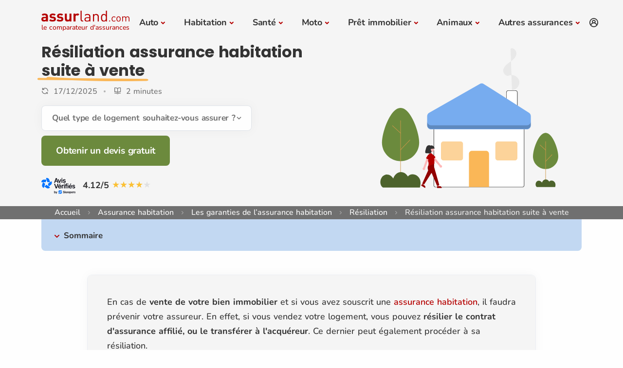

--- FILE ---
content_type: text/html; charset=utf-8
request_url: https://www.assurland.com/assurance-habitation/contrat/resiliation/resiliation-assurance-habitation-suite-vente.html
body_size: 61410
content:


<!DOCTYPE html>
<html lang="fr">
<head>
    <meta charset="utf-8" />
    <meta name="viewport" content="width=device-width, initial-scale=1.0" />
    <meta name="mobile-web-app-capable" content="yes" />
    <meta name="apple-touch-fullscreen" content="yes" />
    <title>Lettre résiliation assurance habitation vente</title>
    <meta name="robots" content="index, follow, all" />
    <meta name="description" content="Comment résilier votre assurance habitation après la vente de votre bien ? informez votre assureur et suivez les étapes pour une résiliation sans frais.">


    <link href="https://www.assurland.com/assurance-habitation/contrat/resiliation/resiliation-assurance-habitation-suite-vente.html" rel="canonical" />
        
        <link rel="preconnect" href="https://d1syos9fsbz8ei.cloudfront.net" />

<link rel="preconnect" href="https://www.googletagmanager.com" />

    <script>function al_GTMEvent(n,t,i,r,u,f){try{f=f.replace(/(\r\n|\n|\r)/gm,"");f=f.trim();f!=null&&f.length>100&&(f=f.substring(0,99));dataLayer=window.dataLayer||[];dataLayer.push({event:n.trim(),eventCategory:t.trim(),eventAction:i.trim(),eventLabel:r.trim(),champ:u.trim(),detail_message:f})}catch(e){}}function viewTrackingEvents(){if(typeof jQuery=="undefined"){const n=document.createElement("script");n.onload=function(){viewTrackingEvents()};n.src="https://d1syos9fsbz8ei.cloudfront.net/bundles/jquery?v=Fqtyc9cNDQ1KEQigb8dtwimaIrdHC6Jijn2PFZhWPHs1";document.head.appendChild(n)}else(function(n){n("*").each(function(){var t=n(this),i;t.attr("onclick")!=null&&t.attr("onclick").toString().indexOf("al_GTMEvent")!=-1&&(t.css({borderWidth:"1px",borderColor:"#000000",borderStyle:"dashed","background-color":"#cccccc",opacity:"0.5"}),i="al_GTMEvent"+t.attr("onclick").toString().split("al_GTMEvent")[1].split(";")[0].replace("this.innerText","'"+t.text()+"'")+";",typeof al_eventGTMCategory!="undefined"&&(i=i.replace("al_eventGTMCategory","'"+al_eventGTMCategory+"'")),typeof al_eventGTMAction!="undefined"&&(i=i.replace("al_eventGTMAction","'"+al_eventGTMAction+"'")),t.attr("title",i),bootstrap.Tooltip.getOrCreateInstance(t[0],{placement:"auto",delay:{show:0,hide:2500}}));n._data(t[0],"events")!=null&&$alfJq._data(t[0],"events").click!=null&&n.each(n._data(t[0],"events").click,function(n,i){if(i.handler.toString().indexOf("al_GTMEvent")!=-1){t.css({borderWidth:"1px",borderColor:"#000000",borderStyle:"dashed","background-color":"#cccccc",opacity:"0.5"});var r="al_GTMEvent"+i.handler.toString().split("al_GTMEvent")[1].split(";")[0].replace("this.innerText","'"+t.text()+"'")+";";typeof al_eventGTMCategory!="undefined"&&(r=r.replace("al_eventGTMCategory","'"+al_eventGTMCategory+"'"));typeof al_eventGTMAction!="undefined"&&(r=r.replace("al_eventGTMAction","'"+al_eventGTMAction+"'"));t.attr("title",r);bootstrap.Tooltip.getOrCreateInstance(t[0],{placement:"auto",delay:{show:0,hide:2500}})}})});console.log("try { Array.from(document.querySelectorAll('*')).forEach((o) => { let ls = getEventListeners(o); for (l in ls) { ls[l].forEach((e) => { if (e.listener.toString().indexOf('al_GTMEvent') != -1) { $(o).css({ 'borderWidth': '1px', 'borderColor': '#000000', 'borderStyle': 'dashed', 'background-color': '#cccccc', 'opacity': '0.5' }); var t = 'al_GTMEvent' + e.listener.toString().split('al_GTMEvent')[1].split(';')[0].replace('this.innerText', '\\'' + $(o).text() + '\\'') + ';'; if (typeof al_eventGTMCategory != 'undefined') { t = t.replace('al_eventGTMCategory', '\\'' + al_eventGTMCategory + '\\''); } if (typeof al_eventGTMAction != 'undefined') { t = t.replace('al_eventGTMAction', '\\'' + al_eventGTMAction + '\\''); } $(o).attr('title', t); bootstrap.Tooltip.getOrCreateInstance(o, { placement: 'auto', delay: { 'show': 0, 'hide': 2500 } }); } }); } }); } catch (e) { }")})(jQuery)}function viewTrackingPartner(){var n;if(typeof Cookies=="undefined"){const n=document.createElement("script");n.onload=function(){viewTrackingPartner()};n.src="https://d1syos9fsbz8ei.cloudfront.net/bundles/Cookie?v=9glEohYOiJHC91lgcbIo0RR5N7O-x57nCr5jsxFrSC01";document.head.appendChild(n)}else{var t="000HL01",r="0",u="0";for(window.dataLayer=window.dataLayer||[],i=0;i<dataLayer.length;i++)typeof dataLayer[i].partnerLinkId!="undefined"&&(t=dataLayer[i].partnerLinkId),typeof dataLayer[i].evalIdentity!="undefined"&&(r=dataLayer[i].evalIdentity),typeof dataLayer[i].evalPostal!="undefined"&&(u=dataLayer[i].evalPostal);n="<strong>PartnerLinkId : "+t+"<\/strong> : ";n+="Identity : "+r+" - ";n+="Postal : "+u+" - ";n+='Cookie : "'+Cookies.get("tagsGTM")+'"';const f=document.createElement("div");f.className="alert alert-info alert-dismissible text-center";f.style.cssText="position: fixed;bottom: 0;width: 100%;font-size: 1.5em;z-index: 10000;";f.innerHTML='<button type="button" class="btn-close" data-bs-dismiss="alert" aria-label="Close"><\/button>'+n;document.getElementById("assurland").appendChild(f)}}var consentVendors="cmpConsentVendors"in window&&window.cmpConsentVendors!=""?window.cmpConsentVendors:"";if(consentVendors.includes(",s11,")||consentVendors.includes(",s2644,")||(window.uetq=window.uetq||[],window.uetq.push("consent","default",{ad_storage:"denied"})),!consentVendors.includes(",s1,")&&!consentVendors.includes(",s26,")&&!consentVendors.includes(",s1498,")){window.dataLayer=window.dataLayer||[];function n(){dataLayer.push(arguments)}n("consent","default",{ad_storage:"denied",analytics_storage:"denied",ad_user_data:"denied",ad_personalization:"denied",wait_for_update:500});dataLayer.push({event:"default_consent"})}</script>
        <link rel="preload" href="https://d1syos9fsbz8ei.cloudfront.net/Content/Fonts/nunito-v26-latin-regular.woff2" as="font" type="font/woff2" crossorigin>
        <link rel="preload" href="https://d1syos9fsbz8ei.cloudfront.net/Content/Fonts/poppins-v22-latin-700.woff2" as="font" type="font/woff2" crossorigin>
        <link rel="preload" href="https://d1syos9fsbz8ei.cloudfront.net/Content/Fonts/unicons/Unicons.woff2" as="font" type="font/woff2" crossorigin>
        <script>(function(n,t,i,r,u){n[r]=n[r]||[];n[r].push({"gtm.start":(new Date).getTime(),event:"gtm.js"});var e=t.getElementsByTagName(i)[0],f=t.createElement(i),o=r!="dataLayer"?"&l="+r:"";f.async=!0;f.src="https://www.googletagmanager.com/gtm.js?id="+u+o;e.parentNode.insertBefore(f,e)})(window,document,"script","dataLayer","GTM-W4RR3Z")</script>

    <script data-cmp-ab="1">var l,j;navigator.cookieEnabled&&!/Mozilla\/5\.0 \(Linux; Android 11; moto g power \(2022\)\) AppleWebKit\/537\.36 \(KHTML, like Gecko\) Chrome\/(\d{3,})\.0\.0\.0 Mobile Safari\/537\.36|Mozilla\/5\.0 \(Macintosh; Intel Mac OS X 10_15_7\) AppleWebKit\/537\.36 \(KHTML, like Gecko\) Chrome\/(\d{3,})\.0\.0\.0 Safari\/537\.36|Speed Insights|Chrome-Lighthouse/i.test(navigator.userAgent)&&(l=document.createElement("link"),l.rel="preconnect",l.href="https://cdn.consentmanager.net",document.head.appendChild(l),l=document.createElement("link"),l.rel="preconnect",l.href="https://c.delivery.consentmanager.net",document.head.appendChild(l),j=document.createElement("script"),j.setAttribute("type","text/javascript"),j.setAttribute("data-cmp-ab","1"),j.setAttribute("src","https://cdn.consentmanager.net/delivery/autoblocking/d3500258a02b.js"),j.setAttribute("data-cmp-host","c.delivery.consentmanager.net"),j.setAttribute("data-cmp-cdn","cdn.consentmanager.net"),j.setAttribute("data-cmp-codesrc","0"),document.head.appendChild(j))</script>

    <meta property="og:locale" content="fr-FR" />
    <meta property="og:type" content="website" />
    <meta property="og:site_name" content="Assurland.com" />
    <meta property="og:image" content="https://d1syos9fsbz8ei.cloudfront.net/Images/og-image.png" />
    <meta property="og:image:secure_url" content="https://d1syos9fsbz8ei.cloudfront.net/Images/og-image.png" />
    <meta property="og:image:height" content="627" />
    <meta property="og:image:width" content="1200" />
    <meta property="og:title" content="Lettre résiliation assurance habitation vente" />
    <meta property="og:description" content="Comment résilier votre assurance habitation après la vente de votre bien ? informez votre assureur et suivez les étapes pour une résiliation sans frais." />
    <meta property="og:url" content="https://www.assurland.com/assurance-habitation/contrat/resiliation/resiliation-assurance-habitation-suite-vente.html" />

    <meta name="author" content="Assurland">
    <meta name="language" content="fr-FR" />
    <meta name="geo.position" content="48.8811227,2.3058552" />
    <meta name="geo.placename" content="6 rue Jadin, 75017 Paris, France" />
    <meta name="geo.region" content="fr" />

    <meta property="fb:pages" content="98531122832" />

    <meta property="twitter:title" content="Lettre résiliation assurance habitation vente" />
    <meta property="twitter:description" content="Comment résilier votre assurance habitation après la vente de votre bien ? informez votre assureur et suivez les étapes pour une résiliation sans frais." />
    <meta property="twitter:site" content="@Assurland" />
    <meta property="twitter:card" content="summary" />
    <meta property="twitter:url" content="https://www.assurland.com/assurance-habitation/contrat/resiliation/resiliation-assurance-habitation-suite-vente.html" />
    <meta property="twitter:image" content="https://d1syos9fsbz8ei.cloudfront.net/Images/og-image.png" />

    <link rel="shortcut icon" href="https://d1syos9fsbz8ei.cloudfront.net/Images/favicon.ico" />
    <link rel="icon" href="https://d1syos9fsbz8ei.cloudfront.net/favicon.ico" sizes="96x96" type="image/x-icon" />
    <link rel="icon" href="https://d1syos9fsbz8ei.cloudfront.net/Images/favicon-120x120.png">
    <link rel="apple-touch-icon" href="https://d1syos9fsbz8ei.cloudfront.net/Images/favicon-313x313.png">
    <link rel="manifest" href="https://d1syos9fsbz8ei.cloudfront.net/manifest.json">

    <link rel="image_src" href="https://d1syos9fsbz8ei.cloudfront.net/Images/og-image.png" />

    
    
<script id="ld+json" type="application/ld+json">{"@context":"https://schema.org","@graph":[{"@type":"WebSite","url":"https://www.assurland.com","@id":"https://www.assurland.com#website","publisher":{"@id":"https://www.assurland.com#organization"}},{"@type":"Organization","@id":"https://www.assurland.com#organization","name":"assurland","url":"https://www.assurland.com","sameAs":["https://www.facebook.com/Assurland/","https://x.com/assurland","https://www.youtube.com/user/Assurlandcom","https://www.linkedin.com/company/assurland/","https://www.instagram.com/assurland_com/","https://www.tiktok.com/@assurland_com"],"logo":{"@type":"ImageObject","@id":"https://www.assurland.com#logo","url":"https://www.assurland.com/Images/logo-assurland.png","caption":"assurland"},"image":{"@id":"https://www.assurland.com#logo"}},{"@type":"Product","name":"Comparateur d'assurance","aggregateRating":{"@type":"AggregateRating","ratingValue":8.24,"ratingCount":750,"bestRating":10,"worstRating":1,"itemReviewed":{"@type":"Thing","name":"Comparateur d'assurance"}},"brand":{"@type":"Brand","name":"assurland"}},{"@context":"https://schema.org","@type":"BreadcrumbList","itemListElement":[{"@type":"ListItem","position":1,"name":"Accueil","item":"https://www.assurland.com/"},{"@type":"ListItem","position":2,"name":"Assurance habitation","item":"https://www.assurland.com/assurance-habitation/"},{"@type":"ListItem","position":3,"name":"Les garanties de l’assurance habitation","item":"https://www.assurland.com/assurance-habitation/contrat/"},{"@type":"ListItem","position":4,"name":"R&#233;siliation","item":"https://www.assurland.com/assurance-habitation/contrat/resiliation/"},{"@type":"ListItem","position":5,"name":"R&#233;siliation assurance habitation suite &#224; vente"}]},{"@type":"WebPage","@id":"https://www.assurland.com/assurance-habitation/contrat/resiliation/resiliation-assurance-habitation-suite-vente.html#webpage","url":"https://www.assurland.com/assurance-habitation/contrat/resiliation/resiliation-assurance-habitation-suite-vente.html","datePublished":"2022-03-08T17:21:59+01:00","dateModified":"2025-12-17T09:11:21+01:00","headline":"Lettre résiliation assurance habitation vente","description":"Comment résilier votre assurance habitation après la vente de votre bien ? informez votre assureur et suivez les étapes pour une résiliation sans frais.","name":"Lettre résiliation assurance habitation vente","inLanguage":"fr-FR","primaryImageOfPage":{"@type":"ImageObject","@id":"https://www.assurland.com/assurance-habitation/contrat/resiliation/resiliation-assurance-habitation-suite-vente.html#image","url":"https://d1syos9fsbz8ei.cloudfront.net/Images/BlogImages/appartements-parisiens_16656.webp","caption":"Lettre résiliation assurance habitation vente"},"mainEntity":{"@type":"Article","@id":"https://www.assurland.com/assurance-habitation/contrat/resiliation/resiliation-assurance-habitation-suite-vente.html#article","datePublished":"2022-03-08T17:21:59+01:00","dateModified":"2025-12-17T09:11:21+01:00","headline":"Lettre résiliation assurance habitation vente","description":"Comment résilier votre assurance habitation après la vente de votre bien ? informez votre assureur et suivez les étapes pour une résiliation sans frais.","articleSection":"Résiliation","articleBody":"Arrêter votre assurance habitation après-vente Si le vendeur résilie l'assurance habitation, il dispose d'un délai de trois mois après la vente pour adresser le courrier de résiliation à l'assureur. L'acquéreur n'a quant à lui pas de délai spécifique à respecter pour résilier. Il peut donc demander la résiliation du contrat à tout moment, même si le contrat a moins d'un an. Dans le cas de la vente d'un logement assuré, le vendeur doit prévenir sa compagnie d'assurance de la vente par lettre recommandée avec accusé de réception. À cette lettre, vous devez joindre une copie de l'acte de vente, tel que prévu par l'article L113-16 du Code des assurances. Cette déclaration de vente est importante : elle évitera que le vendeur ne continue à payer les primes d'assurance logement une fois le logement vendu. À savoir que le vendeur doit également donner à l'acquéreur les références de son assurance habitation. Qui résilie l'assurance habitation en cas de vente ? En cas de vente d'un logement, le contrat peut être résilié par le vendeur, par l'acquéreur ou par l'assureur. Toutefois, les délais de résiliation de l'assurance varient en fonction de l'origine de la résiliation (vendeur, acquéreur ou assureur). Comment résilier l'assurance habitation suite à une vente de votre logement ? Si le vendeur résilie l'assurance habitation, il dispose d'un délai de trois mois après la vente pour adresser le courrier de résiliation à l'assureur. L'acquéreur n'a quant à lui pas de délai spécifique à respecter pour résilier. Il peut donc demander la résiliation du contrat à tout moment, même si le contrat a moins d'un an. Votre assurance habitation à partir de 6,68 €/mois ! J'obtiens un devis Délai pour résilier une assurance habitation Qui résilie ? Délai de résiliation Le vendeur 30 jours après la réception de la lettre de résiliation par l'assureur L'acquéreur 30 jours après la réception de la lettre de résiliation par l'assureur L'assureur 10 jours après la réception de la lettre de résiliation par l'assureur Frais de résiliation d'une assurance habitation Lors de la résiliation d'un contrat multirisque habitation suite à une vente, l'assureur ne peut demander aucun frais, ni au vendeur, ni à l'acquéreur. De plus, l'assureur doit obligatoirement rembourser la part de cotisation correspondant à la période de non-assurance pour le vendeur. Si l'assuré a réglé sa prime à l'année par exemple, l'assureur doit rembourser le trop-perçu au prorata. Transfert d'assurance habitation Si vous n'effectuez pas de démarche auprès de votre assureur pour résilier le contrat, il est automatiquement transféré au nouveau propriétaire des lieux tel que le précise l'article L121.10 du Code des assurances. Avec le principe de continuité du contrat et si aucune démarche de résiliation n'est effectuée, le contrat est transféré instantanément. Foire aux questions Quel justificatif pour résilier une assurance habitation ? Après un an de souscription, aucun justificatif n'est nécessaire pour résilier. Dans le cas contrat, il faut un justificatif de déménagement : copie du nouveau contrat de bail, quittance de loyer, facture d'électricité, gaz ou téléphone pour le nouveau logement, ou encore copie de l'état des lieux de sortie du précédent logement. Comment écrire une lettre de résiliation de contrat d'assurance habitation ? Pour écrire une lettre de résiliation du contrat d'assurance habitation, il faut préciser : nom, prénom, coordonnées, numéro du contrat à résilier, motif de résiliation, date de résiliation souhaitée ainsi qu'une signature. Quels sont les contrats d'assurance concernés par la loi Hamon ? La loi Hamon concerne les contrats d'assurance habitation, auto, moto ainsi que les assurances affinitaires. Puis-je résilier mon assurance en cours d'année ? Il est possible de résilier son assurance en cours d'année, à tout moment après un an de souscription, sans justification, sans frais ni pénalité. Pourquoi faire une lettre de résiliation d'assurance habitation après la vente ? Envoyer une lettre de résiliation d'assurance habitation après la vente vous permettra de rompre le contrat. En effet, à part si le contrat est transmis à l'acquéreur.","url":"https://www.assurland.com/assurance-habitation/contrat/resiliation/resiliation-assurance-habitation-suite-vente.html","mainEntityOfPage":"https://www.assurland.com/assurance-habitation/contrat/resiliation/resiliation-assurance-habitation-suite-vente.html","image":{"@type":"ImageObject","@id":"https://d1syos9fsbz8ei.cloudfront.net/Images/BlogImages/appartements-parisiens_16656.webp#image","url":"https://d1syos9fsbz8ei.cloudfront.net/Images/BlogImages/appartements-parisiens_16656.webp","caption":"Lettre résiliation assurance habitation vente","height":{"@type":"QuantitativeValue","value":310},"width":{"@type":"QuantitativeValue","value":870}},"author":{"@type":"Person","@id":"https://www.assurland.com/assurance-habitation/contrat/resiliation/resiliation-assurance-habitation-suite-vente.html#author","name":"L'équipe d'Assurland.com","url":"https://www.assurland.com/pages/apropos/redacteurs.html","jobTitle":"Rédacteur"},"publisher":{"@id":"https://www.assurland.com#organization"}},"isPartOf":{"@id":"https://www.assurland.com#website"}}]}</script>



    <style>.container,.container-fluid,.container-lg,.container-md,.container-sm,.container-xl,.container-xxl{--bs-gutter-x:1.5rem;--bs-gutter-y:0;width:100%;padding-right:calc(var(--bs-gutter-x) * .5);padding-left:calc(var(--bs-gutter-x) * .5);margin-right:auto;margin-left:auto}@media (min-width:576px){.container,.container-sm{max-width:540px}}@media (min-width:768px){.container,.container-md,.container-sm{max-width:720px}}@media (min-width:992px){.container,.container-lg,.container-md,.container-sm{max-width:960px}}@media (min-width:1200px){.container,.container-lg,.container-md,.container-sm,.container-xl{max-width:1140px}}@media (min-width:1400px){.container,.container-lg,.container-md,.container-sm,.container-xl,.container-xxl{max-width:1320px}}:root{--bs-breakpoint-xs:0;--bs-breakpoint-sm:576px;--bs-breakpoint-md:768px;--bs-breakpoint-lg:992px;--bs-breakpoint-xl:1200px;--bs-breakpoint-xxl:1400px}.row{--bs-gutter-x:1.5rem;--bs-gutter-y:0;display:flex;flex-wrap:wrap;margin-top:calc(-1 * var(--bs-gutter-y));margin-right:calc(-.5 * var(--bs-gutter-x));margin-left:calc(-.5 * var(--bs-gutter-x))}.row>*{box-sizing:border-box;flex-shrink:0;width:100%;max-width:100%;padding-right:calc(var(--bs-gutter-x) * .5);padding-left:calc(var(--bs-gutter-x) * .5);margin-top:var(--bs-gutter-y)}.col{flex:1 0 0%}.row-cols-auto>*{flex:0 0 auto;width:auto}.row-cols-1>*{flex:0 0 auto;width:100%}.row-cols-2>*{flex:0 0 auto;width:50%}.row-cols-3>*{flex:0 0 auto;width:33.33333333%}.row-cols-4>*{flex:0 0 auto;width:25%}.row-cols-5>*{flex:0 0 auto;width:20%}.row-cols-6>*{flex:0 0 auto;width:16.66666667%}.col-auto{flex:0 0 auto;width:auto}.col-1{flex:0 0 auto;width:8.33333333%}.col-2{flex:0 0 auto;width:16.66666667%}.col-3{flex:0 0 auto;width:25%}.col-4{flex:0 0 auto;width:33.33333333%}.col-5{flex:0 0 auto;width:41.66666667%}.col-6{flex:0 0 auto;width:50%}.col-7{flex:0 0 auto;width:58.33333333%}.col-8{flex:0 0 auto;width:66.66666667%}.col-9{flex:0 0 auto;width:75%}.col-10{flex:0 0 auto;width:83.33333333%}.col-11{flex:0 0 auto;width:91.66666667%}.col-12{flex:0 0 auto;width:100%}.offset-1{margin-left:8.33333333%}.offset-2{margin-left:16.66666667%}.offset-3{margin-left:25%}.offset-4{margin-left:33.33333333%}.offset-5{margin-left:41.66666667%}.offset-6{margin-left:50%}.offset-7{margin-left:58.33333333%}.offset-8{margin-left:66.66666667%}.offset-9{margin-left:75%}.offset-10{margin-left:83.33333333%}.offset-11{margin-left:91.66666667%}.g-0,.gx-0{--bs-gutter-x:0}.g-0,.gy-0{--bs-gutter-y:0}.g-1,.gx-1{--bs-gutter-x:0.25rem}.g-1,.gy-1{--bs-gutter-y:0.25rem}.g-2,.gx-2{--bs-gutter-x:0.5rem}.g-2,.gy-2{--bs-gutter-y:0.5rem}.g-3,.gx-3{--bs-gutter-x:1rem}.g-3,.gy-3{--bs-gutter-y:1rem}.g-4,.gx-4{--bs-gutter-x:1.5rem}.g-4,.gy-4{--bs-gutter-y:1.5rem}.g-5,.gx-5{--bs-gutter-x:3rem}.g-5,.gy-5{--bs-gutter-y:3rem}@media (min-width:576px){.col-sm{flex:1 0 0%}.row-cols-sm-auto>*{flex:0 0 auto;width:auto}.row-cols-sm-1>*{flex:0 0 auto;width:100%}.row-cols-sm-2>*{flex:0 0 auto;width:50%}.row-cols-sm-3>*{flex:0 0 auto;width:33.33333333%}.row-cols-sm-4>*{flex:0 0 auto;width:25%}.row-cols-sm-5>*{flex:0 0 auto;width:20%}.row-cols-sm-6>*{flex:0 0 auto;width:16.66666667%}.col-sm-auto{flex:0 0 auto;width:auto}.col-sm-1{flex:0 0 auto;width:8.33333333%}.col-sm-2{flex:0 0 auto;width:16.66666667%}.col-sm-3{flex:0 0 auto;width:25%}.col-sm-4{flex:0 0 auto;width:33.33333333%}.col-sm-5{flex:0 0 auto;width:41.66666667%}.col-sm-6{flex:0 0 auto;width:50%}.col-sm-7{flex:0 0 auto;width:58.33333333%}.col-sm-8{flex:0 0 auto;width:66.66666667%}.col-sm-9{flex:0 0 auto;width:75%}.col-sm-10{flex:0 0 auto;width:83.33333333%}.col-sm-11{flex:0 0 auto;width:91.66666667%}.col-sm-12{flex:0 0 auto;width:100%}.offset-sm-0{margin-left:0}.offset-sm-1{margin-left:8.33333333%}.offset-sm-2{margin-left:16.66666667%}.offset-sm-3{margin-left:25%}.offset-sm-4{margin-left:33.33333333%}.offset-sm-5{margin-left:41.66666667%}.offset-sm-6{margin-left:50%}.offset-sm-7{margin-left:58.33333333%}.offset-sm-8{margin-left:66.66666667%}.offset-sm-9{margin-left:75%}.offset-sm-10{margin-left:83.33333333%}.offset-sm-11{margin-left:91.66666667%}.g-sm-0,.gx-sm-0{--bs-gutter-x:0}.g-sm-0,.gy-sm-0{--bs-gutter-y:0}.g-sm-1,.gx-sm-1{--bs-gutter-x:0.25rem}.g-sm-1,.gy-sm-1{--bs-gutter-y:0.25rem}.g-sm-2,.gx-sm-2{--bs-gutter-x:0.5rem}.g-sm-2,.gy-sm-2{--bs-gutter-y:0.5rem}.g-sm-3,.gx-sm-3{--bs-gutter-x:1rem}.g-sm-3,.gy-sm-3{--bs-gutter-y:1rem}.g-sm-4,.gx-sm-4{--bs-gutter-x:1.5rem}.g-sm-4,.gy-sm-4{--bs-gutter-y:1.5rem}.g-sm-5,.gx-sm-5{--bs-gutter-x:3rem}.g-sm-5,.gy-sm-5{--bs-gutter-y:3rem}}@media (min-width:768px){.col-md{flex:1 0 0%}.row-cols-md-auto>*{flex:0 0 auto;width:auto}.row-cols-md-1>*{flex:0 0 auto;width:100%}.row-cols-md-2>*{flex:0 0 auto;width:50%}.row-cols-md-3>*{flex:0 0 auto;width:33.33333333%}.row-cols-md-4>*{flex:0 0 auto;width:25%}.row-cols-md-5>*{flex:0 0 auto;width:20%}.row-cols-md-6>*{flex:0 0 auto;width:16.66666667%}.col-md-auto{flex:0 0 auto;width:auto}.col-md-1{flex:0 0 auto;width:8.33333333%}.col-md-2{flex:0 0 auto;width:16.66666667%}.col-md-3{flex:0 0 auto;width:25%}.col-md-4{flex:0 0 auto;width:33.33333333%}.col-md-5{flex:0 0 auto;width:41.66666667%}.col-md-6{flex:0 0 auto;width:50%}.col-md-7{flex:0 0 auto;width:58.33333333%}.col-md-8{flex:0 0 auto;width:66.66666667%}.col-md-9{flex:0 0 auto;width:75%}.col-md-10{flex:0 0 auto;width:83.33333333%}.col-md-11{flex:0 0 auto;width:91.66666667%}.col-md-12{flex:0 0 auto;width:100%}.offset-md-0{margin-left:0}.offset-md-1{margin-left:8.33333333%}.offset-md-2{margin-left:16.66666667%}.offset-md-3{margin-left:25%}.offset-md-4{margin-left:33.33333333%}.offset-md-5{margin-left:41.66666667%}.offset-md-6{margin-left:50%}.offset-md-7{margin-left:58.33333333%}.offset-md-8{margin-left:66.66666667%}.offset-md-9{margin-left:75%}.offset-md-10{margin-left:83.33333333%}.offset-md-11{margin-left:91.66666667%}.g-md-0,.gx-md-0{--bs-gutter-x:0}.g-md-0,.gy-md-0{--bs-gutter-y:0}.g-md-1,.gx-md-1{--bs-gutter-x:0.25rem}.g-md-1,.gy-md-1{--bs-gutter-y:0.25rem}.g-md-2,.gx-md-2{--bs-gutter-x:0.5rem}.g-md-2,.gy-md-2{--bs-gutter-y:0.5rem}.g-md-3,.gx-md-3{--bs-gutter-x:1rem}.g-md-3,.gy-md-3{--bs-gutter-y:1rem}.g-md-4,.gx-md-4{--bs-gutter-x:1.5rem}.g-md-4,.gy-md-4{--bs-gutter-y:1.5rem}.g-md-5,.gx-md-5{--bs-gutter-x:3rem}.g-md-5,.gy-md-5{--bs-gutter-y:3rem}}@media (min-width:992px){.col-lg{flex:1 0 0%}.row-cols-lg-auto>*{flex:0 0 auto;width:auto}.row-cols-lg-1>*{flex:0 0 auto;width:100%}.row-cols-lg-2>*{flex:0 0 auto;width:50%}.row-cols-lg-3>*{flex:0 0 auto;width:33.33333333%}.row-cols-lg-4>*{flex:0 0 auto;width:25%}.row-cols-lg-5>*{flex:0 0 auto;width:20%}.row-cols-lg-6>*{flex:0 0 auto;width:16.66666667%}.col-lg-auto{flex:0 0 auto;width:auto}.col-lg-1{flex:0 0 auto;width:8.33333333%}.col-lg-2{flex:0 0 auto;width:16.66666667%}.col-lg-3{flex:0 0 auto;width:25%}.col-lg-4{flex:0 0 auto;width:33.33333333%}.col-lg-5{flex:0 0 auto;width:41.66666667%}.col-lg-6{flex:0 0 auto;width:50%}.col-lg-7{flex:0 0 auto;width:58.33333333%}.col-lg-8{flex:0 0 auto;width:66.66666667%}.col-lg-9{flex:0 0 auto;width:75%}.col-lg-10{flex:0 0 auto;width:83.33333333%}.col-lg-11{flex:0 0 auto;width:91.66666667%}.col-lg-12{flex:0 0 auto;width:100%}.offset-lg-0{margin-left:0}.offset-lg-1{margin-left:8.33333333%}.offset-lg-2{margin-left:16.66666667%}.offset-lg-3{margin-left:25%}.offset-lg-4{margin-left:33.33333333%}.offset-lg-5{margin-left:41.66666667%}.offset-lg-6{margin-left:50%}.offset-lg-7{margin-left:58.33333333%}.offset-lg-8{margin-left:66.66666667%}.offset-lg-9{margin-left:75%}.offset-lg-10{margin-left:83.33333333%}.offset-lg-11{margin-left:91.66666667%}.g-lg-0,.gx-lg-0{--bs-gutter-x:0}.g-lg-0,.gy-lg-0{--bs-gutter-y:0}.g-lg-1,.gx-lg-1{--bs-gutter-x:0.25rem}.g-lg-1,.gy-lg-1{--bs-gutter-y:0.25rem}.g-lg-2,.gx-lg-2{--bs-gutter-x:0.5rem}.g-lg-2,.gy-lg-2{--bs-gutter-y:0.5rem}.g-lg-3,.gx-lg-3{--bs-gutter-x:1rem}.g-lg-3,.gy-lg-3{--bs-gutter-y:1rem}.g-lg-4,.gx-lg-4{--bs-gutter-x:1.5rem}.g-lg-4,.gy-lg-4{--bs-gutter-y:1.5rem}.g-lg-5,.gx-lg-5{--bs-gutter-x:3rem}.g-lg-5,.gy-lg-5{--bs-gutter-y:3rem}}@media (min-width:1200px){.col-xl{flex:1 0 0%}.row-cols-xl-auto>*{flex:0 0 auto;width:auto}.row-cols-xl-1>*{flex:0 0 auto;width:100%}.row-cols-xl-2>*{flex:0 0 auto;width:50%}.row-cols-xl-3>*{flex:0 0 auto;width:33.33333333%}.row-cols-xl-4>*{flex:0 0 auto;width:25%}.row-cols-xl-5>*{flex:0 0 auto;width:20%}.row-cols-xl-6>*{flex:0 0 auto;width:16.66666667%}.col-xl-auto{flex:0 0 auto;width:auto}.col-xl-1{flex:0 0 auto;width:8.33333333%}.col-xl-2{flex:0 0 auto;width:16.66666667%}.col-xl-3{flex:0 0 auto;width:25%}.col-xl-4{flex:0 0 auto;width:33.33333333%}.col-xl-5{flex:0 0 auto;width:41.66666667%}.col-xl-6{flex:0 0 auto;width:50%}.col-xl-7{flex:0 0 auto;width:58.33333333%}.col-xl-8{flex:0 0 auto;width:66.66666667%}.col-xl-9{flex:0 0 auto;width:75%}.col-xl-10{flex:0 0 auto;width:83.33333333%}.col-xl-11{flex:0 0 auto;width:91.66666667%}.col-xl-12{flex:0 0 auto;width:100%}.offset-xl-0{margin-left:0}.offset-xl-1{margin-left:8.33333333%}.offset-xl-2{margin-left:16.66666667%}.offset-xl-3{margin-left:25%}.offset-xl-4{margin-left:33.33333333%}.offset-xl-5{margin-left:41.66666667%}.offset-xl-6{margin-left:50%}.offset-xl-7{margin-left:58.33333333%}.offset-xl-8{margin-left:66.66666667%}.offset-xl-9{margin-left:75%}.offset-xl-10{margin-left:83.33333333%}.offset-xl-11{margin-left:91.66666667%}.g-xl-0,.gx-xl-0{--bs-gutter-x:0}.g-xl-0,.gy-xl-0{--bs-gutter-y:0}.g-xl-1,.gx-xl-1{--bs-gutter-x:0.25rem}.g-xl-1,.gy-xl-1{--bs-gutter-y:0.25rem}.g-xl-2,.gx-xl-2{--bs-gutter-x:0.5rem}.g-xl-2,.gy-xl-2{--bs-gutter-y:0.5rem}.g-xl-3,.gx-xl-3{--bs-gutter-x:1rem}.g-xl-3,.gy-xl-3{--bs-gutter-y:1rem}.g-xl-4,.gx-xl-4{--bs-gutter-x:1.5rem}.g-xl-4,.gy-xl-4{--bs-gutter-y:1.5rem}.g-xl-5,.gx-xl-5{--bs-gutter-x:3rem}.g-xl-5,.gy-xl-5{--bs-gutter-y:3rem}}@media (min-width:1400px){.col-xxl{flex:1 0 0%}.row-cols-xxl-auto>*{flex:0 0 auto;width:auto}.row-cols-xxl-1>*{flex:0 0 auto;width:100%}.row-cols-xxl-2>*{flex:0 0 auto;width:50%}.row-cols-xxl-3>*{flex:0 0 auto;width:33.33333333%}.row-cols-xxl-4>*{flex:0 0 auto;width:25%}.row-cols-xxl-5>*{flex:0 0 auto;width:20%}.row-cols-xxl-6>*{flex:0 0 auto;width:16.66666667%}.col-xxl-auto{flex:0 0 auto;width:auto}.col-xxl-1{flex:0 0 auto;width:8.33333333%}.col-xxl-2{flex:0 0 auto;width:16.66666667%}.col-xxl-3{flex:0 0 auto;width:25%}.col-xxl-4{flex:0 0 auto;width:33.33333333%}.col-xxl-5{flex:0 0 auto;width:41.66666667%}.col-xxl-6{flex:0 0 auto;width:50%}.col-xxl-7{flex:0 0 auto;width:58.33333333%}.col-xxl-8{flex:0 0 auto;width:66.66666667%}.col-xxl-9{flex:0 0 auto;width:75%}.col-xxl-10{flex:0 0 auto;width:83.33333333%}.col-xxl-11{flex:0 0 auto;width:91.66666667%}.col-xxl-12{flex:0 0 auto;width:100%}.offset-xxl-0{margin-left:0}.offset-xxl-1{margin-left:8.33333333%}.offset-xxl-2{margin-left:16.66666667%}.offset-xxl-3{margin-left:25%}.offset-xxl-4{margin-left:33.33333333%}.offset-xxl-5{margin-left:41.66666667%}.offset-xxl-6{margin-left:50%}.offset-xxl-7{margin-left:58.33333333%}.offset-xxl-8{margin-left:66.66666667%}.offset-xxl-9{margin-left:75%}.offset-xxl-10{margin-left:83.33333333%}.offset-xxl-11{margin-left:91.66666667%}.g-xxl-0,.gx-xxl-0{--bs-gutter-x:0}.g-xxl-0,.gy-xxl-0{--bs-gutter-y:0}.g-xxl-1,.gx-xxl-1{--bs-gutter-x:0.25rem}.g-xxl-1,.gy-xxl-1{--bs-gutter-y:0.25rem}.g-xxl-2,.gx-xxl-2{--bs-gutter-x:0.5rem}.g-xxl-2,.gy-xxl-2{--bs-gutter-y:0.5rem}.g-xxl-3,.gx-xxl-3{--bs-gutter-x:1rem}.g-xxl-3,.gy-xxl-3{--bs-gutter-y:1rem}.g-xxl-4,.gx-xxl-4{--bs-gutter-x:1.5rem}.g-xxl-4,.gy-xxl-4{--bs-gutter-y:1.5rem}.g-xxl-5,.gx-xxl-5{--bs-gutter-x:3rem}.g-xxl-5,.gy-xxl-5{--bs-gutter-y:3rem}}.d-inline{display:inline!important}.d-inline-block{display:inline-block!important}.d-block{display:block!important}.d-grid{display:grid!important}.d-inline-grid{display:inline-grid!important}.d-table{display:table!important}.d-table-row{display:table-row!important}.d-table-cell{display:table-cell!important}.d-flex{display:flex!important}.d-inline-flex{display:inline-flex!important}.d-none{display:none!important}.flex-fill{flex:1 1 auto!important}.flex-row{flex-direction:row!important}.flex-column{flex-direction:column!important}.flex-row-reverse{flex-direction:row-reverse!important}.flex-column-reverse{flex-direction:column-reverse!important}.flex-grow-0{flex-grow:0!important}.flex-grow-1{flex-grow:1!important}.flex-shrink-0{flex-shrink:0!important}.flex-shrink-1{flex-shrink:1!important}.flex-wrap{flex-wrap:wrap!important}.flex-nowrap{flex-wrap:nowrap!important}.flex-wrap-reverse{flex-wrap:wrap-reverse!important}.justify-content-start{justify-content:flex-start!important}.justify-content-end{justify-content:flex-end!important}.justify-content-center{justify-content:center!important}.justify-content-between{justify-content:space-between!important}.justify-content-around{justify-content:space-around!important}.justify-content-evenly{justify-content:space-evenly!important}.align-items-start{align-items:flex-start!important}.align-items-end{align-items:flex-end!important}.align-items-center{align-items:center!important}.align-items-baseline{align-items:baseline!important}.align-items-stretch{align-items:stretch!important}.align-content-start{align-content:flex-start!important}.align-content-end{align-content:flex-end!important}.align-content-center{align-content:center!important}.align-content-between{align-content:space-between!important}.align-content-around{align-content:space-around!important}.align-content-stretch{align-content:stretch!important}.align-self-auto{align-self:auto!important}.align-self-start{align-self:flex-start!important}.align-self-end{align-self:flex-end!important}.align-self-center{align-self:center!important}.align-self-baseline{align-self:baseline!important}.align-self-stretch{align-self:stretch!important}.order-first{order:-1!important}.order-0{order:0!important}.order-1{order:1!important}.order-2{order:2!important}.order-3{order:3!important}.order-4{order:4!important}.order-5{order:5!important}.order-last{order:6!important}.m-0{margin:0!important}.m-1{margin:.25rem!important}.m-2{margin:.5rem!important}.m-3{margin:1rem!important}.m-4{margin:1.5rem!important}.m-5{margin:3rem!important}.m-auto{margin:auto!important}.mx-0{margin-right:0!important;margin-left:0!important}.mx-1{margin-right:.25rem!important;margin-left:.25rem!important}.mx-2{margin-right:.5rem!important;margin-left:.5rem!important}.mx-3{margin-right:1rem!important;margin-left:1rem!important}.mx-4{margin-right:1.5rem!important;margin-left:1.5rem!important}.mx-5{margin-right:3rem!important;margin-left:3rem!important}.mx-auto{margin-right:auto!important;margin-left:auto!important}.my-0{margin-top:0!important;margin-bottom:0!important}.my-1{margin-top:.25rem!important;margin-bottom:.25rem!important}.my-2{margin-top:.5rem!important;margin-bottom:.5rem!important}.my-3{margin-top:1rem!important;margin-bottom:1rem!important}.my-4{margin-top:1.5rem!important;margin-bottom:1.5rem!important}.my-5{margin-top:3rem!important;margin-bottom:3rem!important}.my-auto{margin-top:auto!important;margin-bottom:auto!important}.mt-0{margin-top:0!important}.mt-1{margin-top:.25rem!important}.mt-2{margin-top:.5rem!important}.mt-3{margin-top:1rem!important}.mt-4{margin-top:1.5rem!important}.mt-5{margin-top:3rem!important}.mt-auto{margin-top:auto!important}.me-0{margin-right:0!important}.me-1{margin-right:.25rem!important}.me-2{margin-right:.5rem!important}.me-3{margin-right:1rem!important}.me-4{margin-right:1.5rem!important}.me-5{margin-right:3rem!important}.me-auto{margin-right:auto!important}.mb-0{margin-bottom:0!important}.mb-1{margin-bottom:.25rem!important}.mb-2{margin-bottom:.5rem!important}.mb-3{margin-bottom:1rem!important}.mb-4{margin-bottom:1.5rem!important}.mb-5{margin-bottom:3rem!important}.mb-auto{margin-bottom:auto!important}.ms-0{margin-left:0!important}.ms-1{margin-left:.25rem!important}.ms-2{margin-left:.5rem!important}.ms-3{margin-left:1rem!important}.ms-4{margin-left:1.5rem!important}.ms-5{margin-left:3rem!important}.ms-auto{margin-left:auto!important}.p-0{padding:0!important}.p-1{padding:.25rem!important}.p-2{padding:.5rem!important}.p-3{padding:1rem!important}.p-4{padding:1.5rem!important}.p-5{padding:3rem!important}.px-0{padding-right:0!important;padding-left:0!important}.px-1{padding-right:.25rem!important;padding-left:.25rem!important}.px-2{padding-right:.5rem!important;padding-left:.5rem!important}.px-3{padding-right:1rem!important;padding-left:1rem!important}.px-4{padding-right:1.5rem!important;padding-left:1.5rem!important}.px-5{padding-right:3rem!important;padding-left:3rem!important}.py-0{padding-top:0!important;padding-bottom:0!important}.py-1{padding-top:.25rem!important;padding-bottom:.25rem!important}.py-2{padding-top:.5rem!important;padding-bottom:.5rem!important}.py-3{padding-top:1rem!important;padding-bottom:1rem!important}.py-4{padding-top:1.5rem!important;padding-bottom:1.5rem!important}.py-5{padding-top:3rem!important;padding-bottom:3rem!important}.pt-0{padding-top:0!important}.pt-1{padding-top:.25rem!important}.pt-2{padding-top:.5rem!important}.pt-3{padding-top:1rem!important}.pt-4{padding-top:1.5rem!important}.pt-5{padding-top:3rem!important}.pe-0{padding-right:0!important}.pe-1{padding-right:.25rem!important}.pe-2{padding-right:.5rem!important}.pe-3{padding-right:1rem!important}.pe-4{padding-right:1.5rem!important}.pe-5{padding-right:3rem!important}.pb-0{padding-bottom:0!important}.pb-1{padding-bottom:.25rem!important}.pb-2{padding-bottom:.5rem!important}.pb-3{padding-bottom:1rem!important}.pb-4{padding-bottom:1.5rem!important}.pb-5{padding-bottom:3rem!important}.ps-0{padding-left:0!important}.ps-1{padding-left:.25rem!important}.ps-2{padding-left:.5rem!important}.ps-3{padding-left:1rem!important}.ps-4{padding-left:1.5rem!important}.ps-5{padding-left:3rem!important}@media (min-width:576px){.d-sm-inline{display:inline!important}.d-sm-inline-block{display:inline-block!important}.d-sm-block{display:block!important}.d-sm-grid{display:grid!important}.d-sm-inline-grid{display:inline-grid!important}.d-sm-table{display:table!important}.d-sm-table-row{display:table-row!important}.d-sm-table-cell{display:table-cell!important}.d-sm-flex{display:flex!important}.d-sm-inline-flex{display:inline-flex!important}.d-sm-none{display:none!important}.flex-sm-fill{flex:1 1 auto!important}.flex-sm-row{flex-direction:row!important}.flex-sm-column{flex-direction:column!important}.flex-sm-row-reverse{flex-direction:row-reverse!important}.flex-sm-column-reverse{flex-direction:column-reverse!important}.flex-sm-grow-0{flex-grow:0!important}.flex-sm-grow-1{flex-grow:1!important}.flex-sm-shrink-0{flex-shrink:0!important}.flex-sm-shrink-1{flex-shrink:1!important}.flex-sm-wrap{flex-wrap:wrap!important}.flex-sm-nowrap{flex-wrap:nowrap!important}.flex-sm-wrap-reverse{flex-wrap:wrap-reverse!important}.justify-content-sm-start{justify-content:flex-start!important}.justify-content-sm-end{justify-content:flex-end!important}.justify-content-sm-center{justify-content:center!important}.justify-content-sm-between{justify-content:space-between!important}.justify-content-sm-around{justify-content:space-around!important}.justify-content-sm-evenly{justify-content:space-evenly!important}.align-items-sm-start{align-items:flex-start!important}.align-items-sm-end{align-items:flex-end!important}.align-items-sm-center{align-items:center!important}.align-items-sm-baseline{align-items:baseline!important}.align-items-sm-stretch{align-items:stretch!important}.align-content-sm-start{align-content:flex-start!important}.align-content-sm-end{align-content:flex-end!important}.align-content-sm-center{align-content:center!important}.align-content-sm-between{align-content:space-between!important}.align-content-sm-around{align-content:space-around!important}.align-content-sm-stretch{align-content:stretch!important}.align-self-sm-auto{align-self:auto!important}.align-self-sm-start{align-self:flex-start!important}.align-self-sm-end{align-self:flex-end!important}.align-self-sm-center{align-self:center!important}.align-self-sm-baseline{align-self:baseline!important}.align-self-sm-stretch{align-self:stretch!important}.order-sm-first{order:-1!important}.order-sm-0{order:0!important}.order-sm-1{order:1!important}.order-sm-2{order:2!important}.order-sm-3{order:3!important}.order-sm-4{order:4!important}.order-sm-5{order:5!important}.order-sm-last{order:6!important}.m-sm-0{margin:0!important}.m-sm-1{margin:.25rem!important}.m-sm-2{margin:.5rem!important}.m-sm-3{margin:1rem!important}.m-sm-4{margin:1.5rem!important}.m-sm-5{margin:3rem!important}.m-sm-auto{margin:auto!important}.mx-sm-0{margin-right:0!important;margin-left:0!important}.mx-sm-1{margin-right:.25rem!important;margin-left:.25rem!important}.mx-sm-2{margin-right:.5rem!important;margin-left:.5rem!important}.mx-sm-3{margin-right:1rem!important;margin-left:1rem!important}.mx-sm-4{margin-right:1.5rem!important;margin-left:1.5rem!important}.mx-sm-5{margin-right:3rem!important;margin-left:3rem!important}.mx-sm-auto{margin-right:auto!important;margin-left:auto!important}.my-sm-0{margin-top:0!important;margin-bottom:0!important}.my-sm-1{margin-top:.25rem!important;margin-bottom:.25rem!important}.my-sm-2{margin-top:.5rem!important;margin-bottom:.5rem!important}.my-sm-3{margin-top:1rem!important;margin-bottom:1rem!important}.my-sm-4{margin-top:1.5rem!important;margin-bottom:1.5rem!important}.my-sm-5{margin-top:3rem!important;margin-bottom:3rem!important}.my-sm-auto{margin-top:auto!important;margin-bottom:auto!important}.mt-sm-0{margin-top:0!important}.mt-sm-1{margin-top:.25rem!important}.mt-sm-2{margin-top:.5rem!important}.mt-sm-3{margin-top:1rem!important}.mt-sm-4{margin-top:1.5rem!important}.mt-sm-5{margin-top:3rem!important}.mt-sm-auto{margin-top:auto!important}.me-sm-0{margin-right:0!important}.me-sm-1{margin-right:.25rem!important}.me-sm-2{margin-right:.5rem!important}.me-sm-3{margin-right:1rem!important}.me-sm-4{margin-right:1.5rem!important}.me-sm-5{margin-right:3rem!important}.me-sm-auto{margin-right:auto!important}.mb-sm-0{margin-bottom:0!important}.mb-sm-1{margin-bottom:.25rem!important}.mb-sm-2{margin-bottom:.5rem!important}.mb-sm-3{margin-bottom:1rem!important}.mb-sm-4{margin-bottom:1.5rem!important}.mb-sm-5{margin-bottom:3rem!important}.mb-sm-auto{margin-bottom:auto!important}.ms-sm-0{margin-left:0!important}.ms-sm-1{margin-left:.25rem!important}.ms-sm-2{margin-left:.5rem!important}.ms-sm-3{margin-left:1rem!important}.ms-sm-4{margin-left:1.5rem!important}.ms-sm-5{margin-left:3rem!important}.ms-sm-auto{margin-left:auto!important}.p-sm-0{padding:0!important}.p-sm-1{padding:.25rem!important}.p-sm-2{padding:.5rem!important}.p-sm-3{padding:1rem!important}.p-sm-4{padding:1.5rem!important}.p-sm-5{padding:3rem!important}.px-sm-0{padding-right:0!important;padding-left:0!important}.px-sm-1{padding-right:.25rem!important;padding-left:.25rem!important}.px-sm-2{padding-right:.5rem!important;padding-left:.5rem!important}.px-sm-3{padding-right:1rem!important;padding-left:1rem!important}.px-sm-4{padding-right:1.5rem!important;padding-left:1.5rem!important}.px-sm-5{padding-right:3rem!important;padding-left:3rem!important}.py-sm-0{padding-top:0!important;padding-bottom:0!important}.py-sm-1{padding-top:.25rem!important;padding-bottom:.25rem!important}.py-sm-2{padding-top:.5rem!important;padding-bottom:.5rem!important}.py-sm-3{padding-top:1rem!important;padding-bottom:1rem!important}.py-sm-4{padding-top:1.5rem!important;padding-bottom:1.5rem!important}.py-sm-5{padding-top:3rem!important;padding-bottom:3rem!important}.pt-sm-0{padding-top:0!important}.pt-sm-1{padding-top:.25rem!important}.pt-sm-2{padding-top:.5rem!important}.pt-sm-3{padding-top:1rem!important}.pt-sm-4{padding-top:1.5rem!important}.pt-sm-5{padding-top:3rem!important}.pe-sm-0{padding-right:0!important}.pe-sm-1{padding-right:.25rem!important}.pe-sm-2{padding-right:.5rem!important}.pe-sm-3{padding-right:1rem!important}.pe-sm-4{padding-right:1.5rem!important}.pe-sm-5{padding-right:3rem!important}.pb-sm-0{padding-bottom:0!important}.pb-sm-1{padding-bottom:.25rem!important}.pb-sm-2{padding-bottom:.5rem!important}.pb-sm-3{padding-bottom:1rem!important}.pb-sm-4{padding-bottom:1.5rem!important}.pb-sm-5{padding-bottom:3rem!important}.ps-sm-0{padding-left:0!important}.ps-sm-1{padding-left:.25rem!important}.ps-sm-2{padding-left:.5rem!important}.ps-sm-3{padding-left:1rem!important}.ps-sm-4{padding-left:1.5rem!important}.ps-sm-5{padding-left:3rem!important}}@media (min-width:768px){.d-md-inline{display:inline!important}.d-md-inline-block{display:inline-block!important}.d-md-block{display:block!important}.d-md-grid{display:grid!important}.d-md-inline-grid{display:inline-grid!important}.d-md-table{display:table!important}.d-md-table-row{display:table-row!important}.d-md-table-cell{display:table-cell!important}.d-md-flex{display:flex!important}.d-md-inline-flex{display:inline-flex!important}.d-md-none{display:none!important}.flex-md-fill{flex:1 1 auto!important}.flex-md-row{flex-direction:row!important}.flex-md-column{flex-direction:column!important}.flex-md-row-reverse{flex-direction:row-reverse!important}.flex-md-column-reverse{flex-direction:column-reverse!important}.flex-md-grow-0{flex-grow:0!important}.flex-md-grow-1{flex-grow:1!important}.flex-md-shrink-0{flex-shrink:0!important}.flex-md-shrink-1{flex-shrink:1!important}.flex-md-wrap{flex-wrap:wrap!important}.flex-md-nowrap{flex-wrap:nowrap!important}.flex-md-wrap-reverse{flex-wrap:wrap-reverse!important}.justify-content-md-start{justify-content:flex-start!important}.justify-content-md-end{justify-content:flex-end!important}.justify-content-md-center{justify-content:center!important}.justify-content-md-between{justify-content:space-between!important}.justify-content-md-around{justify-content:space-around!important}.justify-content-md-evenly{justify-content:space-evenly!important}.align-items-md-start{align-items:flex-start!important}.align-items-md-end{align-items:flex-end!important}.align-items-md-center{align-items:center!important}.align-items-md-baseline{align-items:baseline!important}.align-items-md-stretch{align-items:stretch!important}.align-content-md-start{align-content:flex-start!important}.align-content-md-end{align-content:flex-end!important}.align-content-md-center{align-content:center!important}.align-content-md-between{align-content:space-between!important}.align-content-md-around{align-content:space-around!important}.align-content-md-stretch{align-content:stretch!important}.align-self-md-auto{align-self:auto!important}.align-self-md-start{align-self:flex-start!important}.align-self-md-end{align-self:flex-end!important}.align-self-md-center{align-self:center!important}.align-self-md-baseline{align-self:baseline!important}.align-self-md-stretch{align-self:stretch!important}.order-md-first{order:-1!important}.order-md-0{order:0!important}.order-md-1{order:1!important}.order-md-2{order:2!important}.order-md-3{order:3!important}.order-md-4{order:4!important}.order-md-5{order:5!important}.order-md-last{order:6!important}.m-md-0{margin:0!important}.m-md-1{margin:.25rem!important}.m-md-2{margin:.5rem!important}.m-md-3{margin:1rem!important}.m-md-4{margin:1.5rem!important}.m-md-5{margin:3rem!important}.m-md-auto{margin:auto!important}.mx-md-0{margin-right:0!important;margin-left:0!important}.mx-md-1{margin-right:.25rem!important;margin-left:.25rem!important}.mx-md-2{margin-right:.5rem!important;margin-left:.5rem!important}.mx-md-3{margin-right:1rem!important;margin-left:1rem!important}.mx-md-4{margin-right:1.5rem!important;margin-left:1.5rem!important}.mx-md-5{margin-right:3rem!important;margin-left:3rem!important}.mx-md-auto{margin-right:auto!important;margin-left:auto!important}.my-md-0{margin-top:0!important;margin-bottom:0!important}.my-md-1{margin-top:.25rem!important;margin-bottom:.25rem!important}.my-md-2{margin-top:.5rem!important;margin-bottom:.5rem!important}.my-md-3{margin-top:1rem!important;margin-bottom:1rem!important}.my-md-4{margin-top:1.5rem!important;margin-bottom:1.5rem!important}.my-md-5{margin-top:3rem!important;margin-bottom:3rem!important}.my-md-auto{margin-top:auto!important;margin-bottom:auto!important}.mt-md-0{margin-top:0!important}.mt-md-1{margin-top:.25rem!important}.mt-md-2{margin-top:.5rem!important}.mt-md-3{margin-top:1rem!important}.mt-md-4{margin-top:1.5rem!important}.mt-md-5{margin-top:3rem!important}.mt-md-auto{margin-top:auto!important}.me-md-0{margin-right:0!important}.me-md-1{margin-right:.25rem!important}.me-md-2{margin-right:.5rem!important}.me-md-3{margin-right:1rem!important}.me-md-4{margin-right:1.5rem!important}.me-md-5{margin-right:3rem!important}.me-md-auto{margin-right:auto!important}.mb-md-0{margin-bottom:0!important}.mb-md-1{margin-bottom:.25rem!important}.mb-md-2{margin-bottom:.5rem!important}.mb-md-3{margin-bottom:1rem!important}.mb-md-4{margin-bottom:1.5rem!important}.mb-md-5{margin-bottom:3rem!important}.mb-md-auto{margin-bottom:auto!important}.ms-md-0{margin-left:0!important}.ms-md-1{margin-left:.25rem!important}.ms-md-2{margin-left:.5rem!important}.ms-md-3{margin-left:1rem!important}.ms-md-4{margin-left:1.5rem!important}.ms-md-5{margin-left:3rem!important}.ms-md-auto{margin-left:auto!important}.p-md-0{padding:0!important}.p-md-1{padding:.25rem!important}.p-md-2{padding:.5rem!important}.p-md-3{padding:1rem!important}.p-md-4{padding:1.5rem!important}.p-md-5{padding:3rem!important}.px-md-0{padding-right:0!important;padding-left:0!important}.px-md-1{padding-right:.25rem!important;padding-left:.25rem!important}.px-md-2{padding-right:.5rem!important;padding-left:.5rem!important}.px-md-3{padding-right:1rem!important;padding-left:1rem!important}.px-md-4{padding-right:1.5rem!important;padding-left:1.5rem!important}.px-md-5{padding-right:3rem!important;padding-left:3rem!important}.py-md-0{padding-top:0!important;padding-bottom:0!important}.py-md-1{padding-top:.25rem!important;padding-bottom:.25rem!important}.py-md-2{padding-top:.5rem!important;padding-bottom:.5rem!important}.py-md-3{padding-top:1rem!important;padding-bottom:1rem!important}.py-md-4{padding-top:1.5rem!important;padding-bottom:1.5rem!important}.py-md-5{padding-top:3rem!important;padding-bottom:3rem!important}.pt-md-0{padding-top:0!important}.pt-md-1{padding-top:.25rem!important}.pt-md-2{padding-top:.5rem!important}.pt-md-3{padding-top:1rem!important}.pt-md-4{padding-top:1.5rem!important}.pt-md-5{padding-top:3rem!important}.pe-md-0{padding-right:0!important}.pe-md-1{padding-right:.25rem!important}.pe-md-2{padding-right:.5rem!important}.pe-md-3{padding-right:1rem!important}.pe-md-4{padding-right:1.5rem!important}.pe-md-5{padding-right:3rem!important}.pb-md-0{padding-bottom:0!important}.pb-md-1{padding-bottom:.25rem!important}.pb-md-2{padding-bottom:.5rem!important}.pb-md-3{padding-bottom:1rem!important}.pb-md-4{padding-bottom:1.5rem!important}.pb-md-5{padding-bottom:3rem!important}.ps-md-0{padding-left:0!important}.ps-md-1{padding-left:.25rem!important}.ps-md-2{padding-left:.5rem!important}.ps-md-3{padding-left:1rem!important}.ps-md-4{padding-left:1.5rem!important}.ps-md-5{padding-left:3rem!important}}@media (min-width:992px){.d-lg-inline{display:inline!important}.d-lg-inline-block{display:inline-block!important}.d-lg-block{display:block!important}.d-lg-grid{display:grid!important}.d-lg-inline-grid{display:inline-grid!important}.d-lg-table{display:table!important}.d-lg-table-row{display:table-row!important}.d-lg-table-cell{display:table-cell!important}.d-lg-flex{display:flex!important}.d-lg-inline-flex{display:inline-flex!important}.d-lg-none{display:none!important}.flex-lg-fill{flex:1 1 auto!important}.flex-lg-row{flex-direction:row!important}.flex-lg-column{flex-direction:column!important}.flex-lg-row-reverse{flex-direction:row-reverse!important}.flex-lg-column-reverse{flex-direction:column-reverse!important}.flex-lg-grow-0{flex-grow:0!important}.flex-lg-grow-1{flex-grow:1!important}.flex-lg-shrink-0{flex-shrink:0!important}.flex-lg-shrink-1{flex-shrink:1!important}.flex-lg-wrap{flex-wrap:wrap!important}.flex-lg-nowrap{flex-wrap:nowrap!important}.flex-lg-wrap-reverse{flex-wrap:wrap-reverse!important}.justify-content-lg-start{justify-content:flex-start!important}.justify-content-lg-end{justify-content:flex-end!important}.justify-content-lg-center{justify-content:center!important}.justify-content-lg-between{justify-content:space-between!important}.justify-content-lg-around{justify-content:space-around!important}.justify-content-lg-evenly{justify-content:space-evenly!important}.align-items-lg-start{align-items:flex-start!important}.align-items-lg-end{align-items:flex-end!important}.align-items-lg-center{align-items:center!important}.align-items-lg-baseline{align-items:baseline!important}.align-items-lg-stretch{align-items:stretch!important}.align-content-lg-start{align-content:flex-start!important}.align-content-lg-end{align-content:flex-end!important}.align-content-lg-center{align-content:center!important}.align-content-lg-between{align-content:space-between!important}.align-content-lg-around{align-content:space-around!important}.align-content-lg-stretch{align-content:stretch!important}.align-self-lg-auto{align-self:auto!important}.align-self-lg-start{align-self:flex-start!important}.align-self-lg-end{align-self:flex-end!important}.align-self-lg-center{align-self:center!important}.align-self-lg-baseline{align-self:baseline!important}.align-self-lg-stretch{align-self:stretch!important}.order-lg-first{order:-1!important}.order-lg-0{order:0!important}.order-lg-1{order:1!important}.order-lg-2{order:2!important}.order-lg-3{order:3!important}.order-lg-4{order:4!important}.order-lg-5{order:5!important}.order-lg-last{order:6!important}.m-lg-0{margin:0!important}.m-lg-1{margin:.25rem!important}.m-lg-2{margin:.5rem!important}.m-lg-3{margin:1rem!important}.m-lg-4{margin:1.5rem!important}.m-lg-5{margin:3rem!important}.m-lg-auto{margin:auto!important}.mx-lg-0{margin-right:0!important;margin-left:0!important}.mx-lg-1{margin-right:.25rem!important;margin-left:.25rem!important}.mx-lg-2{margin-right:.5rem!important;margin-left:.5rem!important}.mx-lg-3{margin-right:1rem!important;margin-left:1rem!important}.mx-lg-4{margin-right:1.5rem!important;margin-left:1.5rem!important}.mx-lg-5{margin-right:3rem!important;margin-left:3rem!important}.mx-lg-auto{margin-right:auto!important;margin-left:auto!important}.my-lg-0{margin-top:0!important;margin-bottom:0!important}.my-lg-1{margin-top:.25rem!important;margin-bottom:.25rem!important}.my-lg-2{margin-top:.5rem!important;margin-bottom:.5rem!important}.my-lg-3{margin-top:1rem!important;margin-bottom:1rem!important}.my-lg-4{margin-top:1.5rem!important;margin-bottom:1.5rem!important}.my-lg-5{margin-top:3rem!important;margin-bottom:3rem!important}.my-lg-auto{margin-top:auto!important;margin-bottom:auto!important}.mt-lg-0{margin-top:0!important}.mt-lg-1{margin-top:.25rem!important}.mt-lg-2{margin-top:.5rem!important}.mt-lg-3{margin-top:1rem!important}.mt-lg-4{margin-top:1.5rem!important}.mt-lg-5{margin-top:3rem!important}.mt-lg-auto{margin-top:auto!important}.me-lg-0{margin-right:0!important}.me-lg-1{margin-right:.25rem!important}.me-lg-2{margin-right:.5rem!important}.me-lg-3{margin-right:1rem!important}.me-lg-4{margin-right:1.5rem!important}.me-lg-5{margin-right:3rem!important}.me-lg-auto{margin-right:auto!important}.mb-lg-0{margin-bottom:0!important}.mb-lg-1{margin-bottom:.25rem!important}.mb-lg-2{margin-bottom:.5rem!important}.mb-lg-3{margin-bottom:1rem!important}.mb-lg-4{margin-bottom:1.5rem!important}.mb-lg-5{margin-bottom:3rem!important}.mb-lg-auto{margin-bottom:auto!important}.ms-lg-0{margin-left:0!important}.ms-lg-1{margin-left:.25rem!important}.ms-lg-2{margin-left:.5rem!important}.ms-lg-3{margin-left:1rem!important}.ms-lg-4{margin-left:1.5rem!important}.ms-lg-5{margin-left:3rem!important}.ms-lg-auto{margin-left:auto!important}.p-lg-0{padding:0!important}.p-lg-1{padding:.25rem!important}.p-lg-2{padding:.5rem!important}.p-lg-3{padding:1rem!important}.p-lg-4{padding:1.5rem!important}.p-lg-5{padding:3rem!important}.px-lg-0{padding-right:0!important;padding-left:0!important}.px-lg-1{padding-right:.25rem!important;padding-left:.25rem!important}.px-lg-2{padding-right:.5rem!important;padding-left:.5rem!important}.px-lg-3{padding-right:1rem!important;padding-left:1rem!important}.px-lg-4{padding-right:1.5rem!important;padding-left:1.5rem!important}.px-lg-5{padding-right:3rem!important;padding-left:3rem!important}.py-lg-0{padding-top:0!important;padding-bottom:0!important}.py-lg-1{padding-top:.25rem!important;padding-bottom:.25rem!important}.py-lg-2{padding-top:.5rem!important;padding-bottom:.5rem!important}.py-lg-3{padding-top:1rem!important;padding-bottom:1rem!important}.py-lg-4{padding-top:1.5rem!important;padding-bottom:1.5rem!important}.py-lg-5{padding-top:3rem!important;padding-bottom:3rem!important}.pt-lg-0{padding-top:0!important}.pt-lg-1{padding-top:.25rem!important}.pt-lg-2{padding-top:.5rem!important}.pt-lg-3{padding-top:1rem!important}.pt-lg-4{padding-top:1.5rem!important}.pt-lg-5{padding-top:3rem!important}.pe-lg-0{padding-right:0!important}.pe-lg-1{padding-right:.25rem!important}.pe-lg-2{padding-right:.5rem!important}.pe-lg-3{padding-right:1rem!important}.pe-lg-4{padding-right:1.5rem!important}.pe-lg-5{padding-right:3rem!important}.pb-lg-0{padding-bottom:0!important}.pb-lg-1{padding-bottom:.25rem!important}.pb-lg-2{padding-bottom:.5rem!important}.pb-lg-3{padding-bottom:1rem!important}.pb-lg-4{padding-bottom:1.5rem!important}.pb-lg-5{padding-bottom:3rem!important}.ps-lg-0{padding-left:0!important}.ps-lg-1{padding-left:.25rem!important}.ps-lg-2{padding-left:.5rem!important}.ps-lg-3{padding-left:1rem!important}.ps-lg-4{padding-left:1.5rem!important}.ps-lg-5{padding-left:3rem!important}}@media (min-width:1200px){.d-xl-inline{display:inline!important}.d-xl-inline-block{display:inline-block!important}.d-xl-block{display:block!important}.d-xl-grid{display:grid!important}.d-xl-inline-grid{display:inline-grid!important}.d-xl-table{display:table!important}.d-xl-table-row{display:table-row!important}.d-xl-table-cell{display:table-cell!important}.d-xl-flex{display:flex!important}.d-xl-inline-flex{display:inline-flex!important}.d-xl-none{display:none!important}.flex-xl-fill{flex:1 1 auto!important}.flex-xl-row{flex-direction:row!important}.flex-xl-column{flex-direction:column!important}.flex-xl-row-reverse{flex-direction:row-reverse!important}.flex-xl-column-reverse{flex-direction:column-reverse!important}.flex-xl-grow-0{flex-grow:0!important}.flex-xl-grow-1{flex-grow:1!important}.flex-xl-shrink-0{flex-shrink:0!important}.flex-xl-shrink-1{flex-shrink:1!important}.flex-xl-wrap{flex-wrap:wrap!important}.flex-xl-nowrap{flex-wrap:nowrap!important}.flex-xl-wrap-reverse{flex-wrap:wrap-reverse!important}.justify-content-xl-start{justify-content:flex-start!important}.justify-content-xl-end{justify-content:flex-end!important}.justify-content-xl-center{justify-content:center!important}.justify-content-xl-between{justify-content:space-between!important}.justify-content-xl-around{justify-content:space-around!important}.justify-content-xl-evenly{justify-content:space-evenly!important}.align-items-xl-start{align-items:flex-start!important}.align-items-xl-end{align-items:flex-end!important}.align-items-xl-center{align-items:center!important}.align-items-xl-baseline{align-items:baseline!important}.align-items-xl-stretch{align-items:stretch!important}.align-content-xl-start{align-content:flex-start!important}.align-content-xl-end{align-content:flex-end!important}.align-content-xl-center{align-content:center!important}.align-content-xl-between{align-content:space-between!important}.align-content-xl-around{align-content:space-around!important}.align-content-xl-stretch{align-content:stretch!important}.align-self-xl-auto{align-self:auto!important}.align-self-xl-start{align-self:flex-start!important}.align-self-xl-end{align-self:flex-end!important}.align-self-xl-center{align-self:center!important}.align-self-xl-baseline{align-self:baseline!important}.align-self-xl-stretch{align-self:stretch!important}.order-xl-first{order:-1!important}.order-xl-0{order:0!important}.order-xl-1{order:1!important}.order-xl-2{order:2!important}.order-xl-3{order:3!important}.order-xl-4{order:4!important}.order-xl-5{order:5!important}.order-xl-last{order:6!important}.m-xl-0{margin:0!important}.m-xl-1{margin:.25rem!important}.m-xl-2{margin:.5rem!important}.m-xl-3{margin:1rem!important}.m-xl-4{margin:1.5rem!important}.m-xl-5{margin:3rem!important}.m-xl-auto{margin:auto!important}.mx-xl-0{margin-right:0!important;margin-left:0!important}.mx-xl-1{margin-right:.25rem!important;margin-left:.25rem!important}.mx-xl-2{margin-right:.5rem!important;margin-left:.5rem!important}.mx-xl-3{margin-right:1rem!important;margin-left:1rem!important}.mx-xl-4{margin-right:1.5rem!important;margin-left:1.5rem!important}.mx-xl-5{margin-right:3rem!important;margin-left:3rem!important}.mx-xl-auto{margin-right:auto!important;margin-left:auto!important}.my-xl-0{margin-top:0!important;margin-bottom:0!important}.my-xl-1{margin-top:.25rem!important;margin-bottom:.25rem!important}.my-xl-2{margin-top:.5rem!important;margin-bottom:.5rem!important}.my-xl-3{margin-top:1rem!important;margin-bottom:1rem!important}.my-xl-4{margin-top:1.5rem!important;margin-bottom:1.5rem!important}.my-xl-5{margin-top:3rem!important;margin-bottom:3rem!important}.my-xl-auto{margin-top:auto!important;margin-bottom:auto!important}.mt-xl-0{margin-top:0!important}.mt-xl-1{margin-top:.25rem!important}.mt-xl-2{margin-top:.5rem!important}.mt-xl-3{margin-top:1rem!important}.mt-xl-4{margin-top:1.5rem!important}.mt-xl-5{margin-top:3rem!important}.mt-xl-auto{margin-top:auto!important}.me-xl-0{margin-right:0!important}.me-xl-1{margin-right:.25rem!important}.me-xl-2{margin-right:.5rem!important}.me-xl-3{margin-right:1rem!important}.me-xl-4{margin-right:1.5rem!important}.me-xl-5{margin-right:3rem!important}.me-xl-auto{margin-right:auto!important}.mb-xl-0{margin-bottom:0!important}.mb-xl-1{margin-bottom:.25rem!important}.mb-xl-2{margin-bottom:.5rem!important}.mb-xl-3{margin-bottom:1rem!important}.mb-xl-4{margin-bottom:1.5rem!important}.mb-xl-5{margin-bottom:3rem!important}.mb-xl-auto{margin-bottom:auto!important}.ms-xl-0{margin-left:0!important}.ms-xl-1{margin-left:.25rem!important}.ms-xl-2{margin-left:.5rem!important}.ms-xl-3{margin-left:1rem!important}.ms-xl-4{margin-left:1.5rem!important}.ms-xl-5{margin-left:3rem!important}.ms-xl-auto{margin-left:auto!important}.p-xl-0{padding:0!important}.p-xl-1{padding:.25rem!important}.p-xl-2{padding:.5rem!important}.p-xl-3{padding:1rem!important}.p-xl-4{padding:1.5rem!important}.p-xl-5{padding:3rem!important}.px-xl-0{padding-right:0!important;padding-left:0!important}.px-xl-1{padding-right:.25rem!important;padding-left:.25rem!important}.px-xl-2{padding-right:.5rem!important;padding-left:.5rem!important}.px-xl-3{padding-right:1rem!important;padding-left:1rem!important}.px-xl-4{padding-right:1.5rem!important;padding-left:1.5rem!important}.px-xl-5{padding-right:3rem!important;padding-left:3rem!important}.py-xl-0{padding-top:0!important;padding-bottom:0!important}.py-xl-1{padding-top:.25rem!important;padding-bottom:.25rem!important}.py-xl-2{padding-top:.5rem!important;padding-bottom:.5rem!important}.py-xl-3{padding-top:1rem!important;padding-bottom:1rem!important}.py-xl-4{padding-top:1.5rem!important;padding-bottom:1.5rem!important}.py-xl-5{padding-top:3rem!important;padding-bottom:3rem!important}.pt-xl-0{padding-top:0!important}.pt-xl-1{padding-top:.25rem!important}.pt-xl-2{padding-top:.5rem!important}.pt-xl-3{padding-top:1rem!important}.pt-xl-4{padding-top:1.5rem!important}.pt-xl-5{padding-top:3rem!important}.pe-xl-0{padding-right:0!important}.pe-xl-1{padding-right:.25rem!important}.pe-xl-2{padding-right:.5rem!important}.pe-xl-3{padding-right:1rem!important}.pe-xl-4{padding-right:1.5rem!important}.pe-xl-5{padding-right:3rem!important}.pb-xl-0{padding-bottom:0!important}.pb-xl-1{padding-bottom:.25rem!important}.pb-xl-2{padding-bottom:.5rem!important}.pb-xl-3{padding-bottom:1rem!important}.pb-xl-4{padding-bottom:1.5rem!important}.pb-xl-5{padding-bottom:3rem!important}.ps-xl-0{padding-left:0!important}.ps-xl-1{padding-left:.25rem!important}.ps-xl-2{padding-left:.5rem!important}.ps-xl-3{padding-left:1rem!important}.ps-xl-4{padding-left:1.5rem!important}.ps-xl-5{padding-left:3rem!important}}@media (min-width:1400px){.d-xxl-inline{display:inline!important}.d-xxl-inline-block{display:inline-block!important}.d-xxl-block{display:block!important}.d-xxl-grid{display:grid!important}.d-xxl-inline-grid{display:inline-grid!important}.d-xxl-table{display:table!important}.d-xxl-table-row{display:table-row!important}.d-xxl-table-cell{display:table-cell!important}.d-xxl-flex{display:flex!important}.d-xxl-inline-flex{display:inline-flex!important}.d-xxl-none{display:none!important}.flex-xxl-fill{flex:1 1 auto!important}.flex-xxl-row{flex-direction:row!important}.flex-xxl-column{flex-direction:column!important}.flex-xxl-row-reverse{flex-direction:row-reverse!important}.flex-xxl-column-reverse{flex-direction:column-reverse!important}.flex-xxl-grow-0{flex-grow:0!important}.flex-xxl-grow-1{flex-grow:1!important}.flex-xxl-shrink-0{flex-shrink:0!important}.flex-xxl-shrink-1{flex-shrink:1!important}.flex-xxl-wrap{flex-wrap:wrap!important}.flex-xxl-nowrap{flex-wrap:nowrap!important}.flex-xxl-wrap-reverse{flex-wrap:wrap-reverse!important}.justify-content-xxl-start{justify-content:flex-start!important}.justify-content-xxl-end{justify-content:flex-end!important}.justify-content-xxl-center{justify-content:center!important}.justify-content-xxl-between{justify-content:space-between!important}.justify-content-xxl-around{justify-content:space-around!important}.justify-content-xxl-evenly{justify-content:space-evenly!important}.align-items-xxl-start{align-items:flex-start!important}.align-items-xxl-end{align-items:flex-end!important}.align-items-xxl-center{align-items:center!important}.align-items-xxl-baseline{align-items:baseline!important}.align-items-xxl-stretch{align-items:stretch!important}.align-content-xxl-start{align-content:flex-start!important}.align-content-xxl-end{align-content:flex-end!important}.align-content-xxl-center{align-content:center!important}.align-content-xxl-between{align-content:space-between!important}.align-content-xxl-around{align-content:space-around!important}.align-content-xxl-stretch{align-content:stretch!important}.align-self-xxl-auto{align-self:auto!important}.align-self-xxl-start{align-self:flex-start!important}.align-self-xxl-end{align-self:flex-end!important}.align-self-xxl-center{align-self:center!important}.align-self-xxl-baseline{align-self:baseline!important}.align-self-xxl-stretch{align-self:stretch!important}.order-xxl-first{order:-1!important}.order-xxl-0{order:0!important}.order-xxl-1{order:1!important}.order-xxl-2{order:2!important}.order-xxl-3{order:3!important}.order-xxl-4{order:4!important}.order-xxl-5{order:5!important}.order-xxl-last{order:6!important}.m-xxl-0{margin:0!important}.m-xxl-1{margin:.25rem!important}.m-xxl-2{margin:.5rem!important}.m-xxl-3{margin:1rem!important}.m-xxl-4{margin:1.5rem!important}.m-xxl-5{margin:3rem!important}.m-xxl-auto{margin:auto!important}.mx-xxl-0{margin-right:0!important;margin-left:0!important}.mx-xxl-1{margin-right:.25rem!important;margin-left:.25rem!important}.mx-xxl-2{margin-right:.5rem!important;margin-left:.5rem!important}.mx-xxl-3{margin-right:1rem!important;margin-left:1rem!important}.mx-xxl-4{margin-right:1.5rem!important;margin-left:1.5rem!important}.mx-xxl-5{margin-right:3rem!important;margin-left:3rem!important}.mx-xxl-auto{margin-right:auto!important;margin-left:auto!important}.my-xxl-0{margin-top:0!important;margin-bottom:0!important}.my-xxl-1{margin-top:.25rem!important;margin-bottom:.25rem!important}.my-xxl-2{margin-top:.5rem!important;margin-bottom:.5rem!important}.my-xxl-3{margin-top:1rem!important;margin-bottom:1rem!important}.my-xxl-4{margin-top:1.5rem!important;margin-bottom:1.5rem!important}.my-xxl-5{margin-top:3rem!important;margin-bottom:3rem!important}.my-xxl-auto{margin-top:auto!important;margin-bottom:auto!important}.mt-xxl-0{margin-top:0!important}.mt-xxl-1{margin-top:.25rem!important}.mt-xxl-2{margin-top:.5rem!important}.mt-xxl-3{margin-top:1rem!important}.mt-xxl-4{margin-top:1.5rem!important}.mt-xxl-5{margin-top:3rem!important}.mt-xxl-auto{margin-top:auto!important}.me-xxl-0{margin-right:0!important}.me-xxl-1{margin-right:.25rem!important}.me-xxl-2{margin-right:.5rem!important}.me-xxl-3{margin-right:1rem!important}.me-xxl-4{margin-right:1.5rem!important}.me-xxl-5{margin-right:3rem!important}.me-xxl-auto{margin-right:auto!important}.mb-xxl-0{margin-bottom:0!important}.mb-xxl-1{margin-bottom:.25rem!important}.mb-xxl-2{margin-bottom:.5rem!important}.mb-xxl-3{margin-bottom:1rem!important}.mb-xxl-4{margin-bottom:1.5rem!important}.mb-xxl-5{margin-bottom:3rem!important}.mb-xxl-auto{margin-bottom:auto!important}.ms-xxl-0{margin-left:0!important}.ms-xxl-1{margin-left:.25rem!important}.ms-xxl-2{margin-left:.5rem!important}.ms-xxl-3{margin-left:1rem!important}.ms-xxl-4{margin-left:1.5rem!important}.ms-xxl-5{margin-left:3rem!important}.ms-xxl-auto{margin-left:auto!important}.p-xxl-0{padding:0!important}.p-xxl-1{padding:.25rem!important}.p-xxl-2{padding:.5rem!important}.p-xxl-3{padding:1rem!important}.p-xxl-4{padding:1.5rem!important}.p-xxl-5{padding:3rem!important}.px-xxl-0{padding-right:0!important;padding-left:0!important}.px-xxl-1{padding-right:.25rem!important;padding-left:.25rem!important}.px-xxl-2{padding-right:.5rem!important;padding-left:.5rem!important}.px-xxl-3{padding-right:1rem!important;padding-left:1rem!important}.px-xxl-4{padding-right:1.5rem!important;padding-left:1.5rem!important}.px-xxl-5{padding-right:3rem!important;padding-left:3rem!important}.py-xxl-0{padding-top:0!important;padding-bottom:0!important}.py-xxl-1{padding-top:.25rem!important;padding-bottom:.25rem!important}.py-xxl-2{padding-top:.5rem!important;padding-bottom:.5rem!important}.py-xxl-3{padding-top:1rem!important;padding-bottom:1rem!important}.py-xxl-4{padding-top:1.5rem!important;padding-bottom:1.5rem!important}.py-xxl-5{padding-top:3rem!important;padding-bottom:3rem!important}.pt-xxl-0{padding-top:0!important}.pt-xxl-1{padding-top:.25rem!important}.pt-xxl-2{padding-top:.5rem!important}.pt-xxl-3{padding-top:1rem!important}.pt-xxl-4{padding-top:1.5rem!important}.pt-xxl-5{padding-top:3rem!important}.pe-xxl-0{padding-right:0!important}.pe-xxl-1{padding-right:.25rem!important}.pe-xxl-2{padding-right:.5rem!important}.pe-xxl-3{padding-right:1rem!important}.pe-xxl-4{padding-right:1.5rem!important}.pe-xxl-5{padding-right:3rem!important}.pb-xxl-0{padding-bottom:0!important}.pb-xxl-1{padding-bottom:.25rem!important}.pb-xxl-2{padding-bottom:.5rem!important}.pb-xxl-3{padding-bottom:1rem!important}.pb-xxl-4{padding-bottom:1.5rem!important}.pb-xxl-5{padding-bottom:3rem!important}.ps-xxl-0{padding-left:0!important}.ps-xxl-1{padding-left:.25rem!important}.ps-xxl-2{padding-left:.5rem!important}.ps-xxl-3{padding-left:1rem!important}.ps-xxl-4{padding-left:1.5rem!important}.ps-xxl-5{padding-left:3rem!important}}@media print{.d-print-inline{display:inline!important}.d-print-inline-block{display:inline-block!important}.d-print-block{display:block!important}.d-print-grid{display:grid!important}.d-print-inline-grid{display:inline-grid!important}.d-print-table{display:table!important}.d-print-table-row{display:table-row!important}.d-print-table-cell{display:table-cell!important}.d-print-flex{display:flex!important}.d-print-inline-flex{display:inline-flex!important}.d-print-none{display:none!important}}
:root,[data-bs-theme=light]{--bs-blue:#0d6efd;--bs-indigo:#6610f2;--bs-purple:#6f42c1;--bs-pink:#d63384;--bs-red:#dc3545;--bs-orange:#fd7e14;--bs-yellow:#ffc107;--bs-green:#198754;--bs-teal:#20c997;--bs-cyan:#0dcaf0;--bs-black:#000;--bs-white:#fff;--bs-gray:#6c757d;--bs-gray-dark:#343a40;--bs-gray-100:#f8f9fa;--bs-gray-200:#e9ecef;--bs-gray-300:#dee2e6;--bs-gray-400:#ced4da;--bs-gray-500:#adb5bd;--bs-gray-600:#6c757d;--bs-gray-700:#495057;--bs-gray-800:#343a40;--bs-gray-900:#212529;--bs-primary:#0d6efd;--bs-secondary:#6c757d;--bs-success:#198754;--bs-info:#0dcaf0;--bs-warning:#ffc107;--bs-danger:#dc3545;--bs-light:#f8f9fa;--bs-dark:#212529;--bs-primary-rgb:13,110,253;--bs-secondary-rgb:108,117,125;--bs-success-rgb:25,135,84;--bs-info-rgb:13,202,240;--bs-warning-rgb:255,193,7;--bs-danger-rgb:220,53,69;--bs-light-rgb:248,249,250;--bs-dark-rgb:33,37,41;--bs-primary-text-emphasis:#052c65;--bs-secondary-text-emphasis:#2b2f32;--bs-success-text-emphasis:#0a3622;--bs-info-text-emphasis:#055160;--bs-warning-text-emphasis:#664d03;--bs-danger-text-emphasis:#58151c;--bs-light-text-emphasis:#495057;--bs-dark-text-emphasis:#495057;--bs-primary-bg-subtle:#cfe2ff;--bs-secondary-bg-subtle:#e2e3e5;--bs-success-bg-subtle:#d1e7dd;--bs-info-bg-subtle:#cff4fc;--bs-warning-bg-subtle:#fff3cd;--bs-danger-bg-subtle:#f8d7da;--bs-light-bg-subtle:#fcfcfd;--bs-dark-bg-subtle:#ced4da;--bs-primary-border-subtle:#9ec5fe;--bs-secondary-border-subtle:#c4c8cb;--bs-success-border-subtle:#a3cfbb;--bs-info-border-subtle:#9eeaf9;--bs-warning-border-subtle:#ffe69c;--bs-danger-border-subtle:#f1aeb5;--bs-light-border-subtle:#e9ecef;--bs-dark-border-subtle:#adb5bd;--bs-white-rgb:255,255,255;--bs-black-rgb:0,0,0;--bs-font-sans-serif:system-ui,-apple-system,"Segoe UI",Roboto,"Helvetica Neue","Noto Sans","Liberation Sans",Arial,sans-serif,"Apple Color Emoji","Segoe UI Emoji","Segoe UI Symbol","Noto Color Emoji";--bs-font-monospace:SFMono-Regular,Menlo,Monaco,Consolas,"Liberation Mono","Courier New",monospace;--bs-gradient:linear-gradient(180deg, rgba(255, 255, 255, 0.15), rgba(255, 255, 255, 0));--bs-body-font-family:var(--bs-font-sans-serif);--bs-body-font-size:1rem;--bs-body-font-weight:400;--bs-body-line-height:1.5;--bs-body-color:#212529;--bs-body-color-rgb:33,37,41;--bs-body-bg:#fff;--bs-body-bg-rgb:255,255,255;--bs-emphasis-color:#000;--bs-emphasis-color-rgb:0,0,0;--bs-secondary-color:rgba(33, 37, 41, 0.75);--bs-secondary-color-rgb:33,37,41;--bs-secondary-bg:#e9ecef;--bs-secondary-bg-rgb:233,236,239;--bs-tertiary-color:rgba(33, 37, 41, 0.5);--bs-tertiary-color-rgb:33,37,41;--bs-tertiary-bg:#f8f9fa;--bs-tertiary-bg-rgb:248,249,250;--bs-heading-color:inherit;--bs-link-color:#0d6efd;--bs-link-color-rgb:13,110,253;--bs-link-decoration:underline;--bs-link-hover-color:#0a58ca;--bs-link-hover-color-rgb:10,88,202;--bs-code-color:#d63384;--bs-highlight-color:#212529;--bs-highlight-bg:#fff3cd;--bs-border-width:1px;--bs-border-style:solid;--bs-border-color:#dee2e6;--bs-border-color-translucent:rgba(0, 0, 0, 0.175);--bs-border-radius:0.375rem;--bs-border-radius-sm:0.25rem;--bs-border-radius-lg:0.5rem;--bs-border-radius-xl:1rem;--bs-border-radius-xxl:2rem;--bs-border-radius-2xl:var(--bs-border-radius-xxl);--bs-border-radius-pill:50rem;--bs-box-shadow:0 0.5rem 1rem rgba(0, 0, 0, 0.15);--bs-box-shadow-sm:0 0.125rem 0.25rem rgba(0, 0, 0, 0.075);--bs-box-shadow-lg:0 1rem 3rem rgba(0, 0, 0, 0.175);--bs-box-shadow-inset:inset 0 1px 2px rgba(0, 0, 0, 0.075);--bs-focus-ring-width:0.25rem;--bs-focus-ring-opacity:0.25;--bs-focus-ring-color:rgba(13, 110, 253, 0.25);--bs-form-valid-color:#198754;--bs-form-valid-border-color:#198754;--bs-form-invalid-color:#dc3545;--bs-form-invalid-border-color:#dc3545}[data-bs-theme=dark]{color-scheme:dark;--bs-body-color:#dee2e6;--bs-body-color-rgb:222,226,230;--bs-body-bg:#212529;--bs-body-bg-rgb:33,37,41;--bs-emphasis-color:#fff;--bs-emphasis-color-rgb:255,255,255;--bs-secondary-color:rgba(222, 226, 230, 0.75);--bs-secondary-color-rgb:222,226,230;--bs-secondary-bg:#343a40;--bs-secondary-bg-rgb:52,58,64;--bs-tertiary-color:rgba(222, 226, 230, 0.5);--bs-tertiary-color-rgb:222,226,230;--bs-tertiary-bg:#2b3035;--bs-tertiary-bg-rgb:43,48,53;--bs-primary-text-emphasis:#6ea8fe;--bs-secondary-text-emphasis:#a7acb1;--bs-success-text-emphasis:#75b798;--bs-info-text-emphasis:#6edff6;--bs-warning-text-emphasis:#ffda6a;--bs-danger-text-emphasis:#ea868f;--bs-light-text-emphasis:#f8f9fa;--bs-dark-text-emphasis:#dee2e6;--bs-primary-bg-subtle:#031633;--bs-secondary-bg-subtle:#161719;--bs-success-bg-subtle:#051b11;--bs-info-bg-subtle:#032830;--bs-warning-bg-subtle:#332701;--bs-danger-bg-subtle:#2c0b0e;--bs-light-bg-subtle:#343a40;--bs-dark-bg-subtle:#1a1d20;--bs-primary-border-subtle:#084298;--bs-secondary-border-subtle:#41464b;--bs-success-border-subtle:#0f5132;--bs-info-border-subtle:#087990;--bs-warning-border-subtle:#997404;--bs-danger-border-subtle:#842029;--bs-light-border-subtle:#495057;--bs-dark-border-subtle:#343a40;--bs-heading-color:inherit;--bs-link-color:#6ea8fe;--bs-link-hover-color:#8bb9fe;--bs-link-color-rgb:110,168,254;--bs-link-hover-color-rgb:139,185,254;--bs-code-color:#e685b5;--bs-highlight-color:#dee2e6;--bs-highlight-bg:#664d03;--bs-border-color:#495057;--bs-border-color-translucent:rgba(255, 255, 255, 0.15);--bs-form-valid-color:#75b798;--bs-form-valid-border-color:#75b798;--bs-form-invalid-color:#ea868f;--bs-form-invalid-border-color:#ea868f}*,::after,::before{box-sizing:border-box}@media (prefers-reduced-motion:no-preference){:root{scroll-behavior:smooth}}body{margin:0;font-family:var(--bs-body-font-family);font-size:var(--bs-body-font-size);font-weight:var(--bs-body-font-weight);line-height:var(--bs-body-line-height);color:var(--bs-body-color);text-align:var(--bs-body-text-align);background-color:var(--bs-body-bg);-webkit-text-size-adjust:100%;-webkit-tap-highlight-color:transparent}hr{margin:1rem 0;color:inherit;border:0;border-top:var(--bs-border-width) solid;opacity:.25}h1,h2,h3,h4,h5,h6{margin-top:0;margin-bottom:.5rem;font-weight:500;line-height:1.2;color:var(--bs-heading-color)}h1{font-size:calc(1.375rem + 1.5vw)}@media (min-width:1200px){h1{font-size:2.5rem}}h2{font-size:calc(1.325rem + .9vw)}@media (min-width:1200px){h2{font-size:2rem}}h3{font-size:calc(1.3rem + .6vw)}@media (min-width:1200px){h3{font-size:1.75rem}}h4{font-size:calc(1.275rem + .3vw)}@media (min-width:1200px){h4{font-size:1.5rem}}h5{font-size:1.25rem}h6{font-size:1rem}p{margin-top:0;margin-bottom:1rem}abbr[title]{-webkit-text-decoration:underline dotted;text-decoration:underline dotted;cursor:help;-webkit-text-decoration-skip-ink:none;text-decoration-skip-ink:none}address{margin-bottom:1rem;font-style:normal;line-height:inherit}ol,ul{padding-left:2rem}dl,ol,ul{margin-top:0;margin-bottom:1rem}ol ol,ol ul,ul ol,ul ul{margin-bottom:0}dt{font-weight:700}dd{margin-bottom:.5rem;margin-left:0}blockquote{margin:0 0 1rem}b,strong{font-weight:bolder}small{font-size:.875em}mark{padding:.1875em;color:var(--bs-highlight-color);background-color:var(--bs-highlight-bg)}sub,sup{position:relative;font-size:.75em;line-height:0;vertical-align:baseline}sub{bottom:-.25em}sup{top:-.5em}a{color:rgba(var(--bs-link-color-rgb),var(--bs-link-opacity,1));text-decoration:underline}a:hover{--bs-link-color-rgb:var(--bs-link-hover-color-rgb)}a:not([href]):not([class]),a:not([href]):not([class]):hover{color:inherit;text-decoration:none}code,kbd,pre,samp{font-family:var(--bs-font-monospace);font-size:1em}pre{display:block;margin-top:0;margin-bottom:1rem;overflow:auto;font-size:.875em}pre code{font-size:inherit;color:inherit;word-break:normal}code{font-size:.875em;color:var(--bs-code-color);word-wrap:break-word}a>code{color:inherit}kbd{padding:.1875rem .375rem;font-size:.875em;color:var(--bs-body-bg);background-color:var(--bs-body-color);border-radius:.25rem}kbd kbd{padding:0;font-size:1em}figure{margin:0 0 1rem}img,svg{vertical-align:middle}table{caption-side:bottom;border-collapse:collapse}caption{padding-top:.5rem;padding-bottom:.5rem;color:var(--bs-secondary-color);text-align:left}th{text-align:inherit;text-align:-webkit-match-parent}tbody,td,tfoot,th,thead,tr{border-color:inherit;border-style:solid;border-width:0}label{display:inline-block}button{border-radius:0}button:focus:not(:focus-visible){outline:0}button,input,optgroup,select,textarea{margin:0;font-family:inherit;font-size:inherit;line-height:inherit}button,select{text-transform:none}[role=button]{cursor:pointer}select{word-wrap:normal}select:disabled{opacity:1}[list]:not([type=date]):not([type=datetime-local]):not([type=month]):not([type=week]):not([type=time])::-webkit-calendar-picker-indicator{display:none!important}[type=button],[type=reset],[type=submit],button{-webkit-appearance:button}[type=button]:not(:disabled),[type=reset]:not(:disabled),[type=submit]:not(:disabled),button:not(:disabled){cursor:pointer}::-moz-focus-inner{padding:0;border-style:none}textarea{resize:vertical}fieldset{min-width:0;padding:0;margin:0;border:0}legend{float:left;width:100%;padding:0;margin-bottom:.5rem;font-size:calc(1.275rem + .3vw);line-height:inherit}@media (min-width:1200px){legend{font-size:1.5rem}}legend+*{clear:left}::-webkit-datetime-edit-day-field,::-webkit-datetime-edit-fields-wrapper,::-webkit-datetime-edit-hour-field,::-webkit-datetime-edit-minute,::-webkit-datetime-edit-month-field,::-webkit-datetime-edit-text,::-webkit-datetime-edit-year-field{padding:0}::-webkit-inner-spin-button{height:auto}[type=search]{-webkit-appearance:textfield;outline-offset:-2px}::-webkit-search-decoration{-webkit-appearance:none}::-webkit-color-swatch-wrapper{padding:0}::-webkit-file-upload-button{font:inherit;-webkit-appearance:button}::file-selector-button{font:inherit;-webkit-appearance:button}output{display:inline-block}iframe{border:0}summary{display:list-item;cursor:pointer}progress{vertical-align:baseline}[hidden]{display:none!important}
:root,[data-bs-theme=light]{--bs-gray-100:#fefefe;--bs-gray-200:#f6f7f9;--bs-gray-300:#cacaca;--bs-gray-400:#707070;--bs-gray-500:#959ca9;--bs-gray-600:#707070;--bs-gray-700:#2f353a;--bs-gray-800:#21262c;--bs-gray-900:#333;--bs-blue:#041458;--bs-red:#b50000;--bs-orange:#f78b77;--bs-yellow:#ce974a;--bs-green:#6c8a3d;--bs-leaf:#7cb798;--bs-aqua:#54a8c7;--bs-navy:#333;--bs-ash:#707070;--bs-white:#fff;--bs-light:#fefefe;--bs-gray:#f6f7f9;--bs-dark:#262b32;--bs-primary:#78acf0;--bs-secondary:#707070;--bs-success:#4d632b;--bs-info:#54a8c7;--bs-warning:#ce974a;--bs-danger:#910000;--bs-red-rgb:145,0,0;--bs-pale-red-rgb:181,0,0;--bs-ash-rgb:112,112,112;--bs-white-rgb:255,255,255;--bs-light-rgb:254,254,254;--bs-gray-rgb:225,225,225;--bs-primary-rgb:4,20,88;--bs-secondary-rgb:170,176,188;--bs-success-rgb:77,99,43;--bs-info-rgb:84,168,199;--bs-warning-rgb:206,151,74;--bs-danger-rgb:145,0,0;--bs-success-text-emphasis:#308970;--bs-info-text-emphasis:#3b768b;--bs-warning-text-emphasis:#af803e;--bs-danger-text-emphasis:#9e454b;--bs-success-bg-subtle:#bbc9a6;--bs-info-bg-subtle:#eff7fa;--bs-warning-bg-subtle:#fcddb2;--bs-danger-bg-subtle:#e19999;--bs-soft-primary:#f5f5f5;--bs-soft-blue:#c2d8f2;--bs-soft-sky:#f0f8fe;--bs-soft-purple:#f2f3fb;--bs-soft-grape:#f0f0f8;--bs-soft-violet:#f6f3f9;--bs-soft-pink:#fbf1f4;--bs-soft-fuchsia:#fdf1f8;--bs-soft-red:#e19999;--bs-soft-orange:#fef4f2;--bs-soft-yellow:#fcddb2;--bs-soft-green:#bbc9a6;--bs-soft-leaf:#f3f8f5;--bs-soft-aqua:#eff7fa;--bs-soft-navy:#ecedef;--bs-soft-ash:#fefefe;--bs-soft-gray:rgba(245,245,245,.2);--bs-pale-primary:#78acf0;--bs-pale-blue:#78acf0;--bs-dark-blue:#041458;--bs-dark-red:#910000;--bs-pale-sky:#e5f4fd;--bs-pale-purple:#e9eaf8;--bs-pale-grape:#e6e5f4;--bs-pale-violet:#f0eaf6;--bs-pale-pink:#f8e7ec;--bs-pale-fuchsia:#fbe7f3;--bs-pale-red:#b50000;--bs-pale-orange:#feece9;--bs-pale-yellow:#fab758;--bs-pale-green:#6c8a3d;--bs-pale-leaf:#eaf3ef;--bs-pale-aqua:#e4f1f6;--bs-pale-navy:#dfe0e3;--bs-pale-dark:#dcddde;--bs-pale-ash:rgba(245,245,245,1);--bs-bullet-soft-blue:#dce7f9;--bs-bullet-soft-red:#fae3e4;--bs-bullet-soft-yellow:#fcddb2;--bs-bullet-soft-green:#bbc9a6;--bs-border-soft-blue:#c2d8f2;--bs-border-soft-red:#e19999;--bs-border-soft-yellow:#fcddb2;--bs-border-soft-green:#bbc9a6;--bs-white-rgb:255,255,255;--bs-black-rgb:0,0,0;--bs-font-sans-serif:"Nunito",sans-serif;--bs-gradient:linear-gradient(180deg,rgba(255,255,255,.15),rgba(255,255,255,0));--bs-root-font-size:20px;--bs-body-font-family:var(--bs-font-sans-serif);--bs-body-font-size:.9rem;--bs-body-font-weight:500;--bs-body-line-height:1.7;--bs-body-color:#333;--bs-body-color-rgb:51,51,51;--bs-body-bg:#fefefe;--bs-body-bg-rgb:254,254,254;--bs-emphasis-color:#000;--bs-emphasis-color-rgb:0,0,0;--bs-secondary-color:rgba(96,105,123,.75);--bs-secondary-color-rgb:96,105,123;--bs-secondary-bg:#f6f7f9;--bs-secondary-bg-rgb:246,247,249;--bs-tertiary-color:rgba(96,105,123,.5);--bs-tertiary-color-rgb:96,105,123;--bs-tertiary-bg:#fefefe;--bs-tertiary-bg-rgb:254,254,254;--bs-heading-color:#333;--bs-link-color:#78acf0;--bs-link-color-rgb:181,0,0;--bs-link-decoration:none;--bs-link-hover-color:#78acf0;--bs-link-hover-color-rgb:4,20,88;--bs-code-color:#707070;--bs-highlight-bg:#fef1de;--bs-border-width:1px;--bs-border-style:solid;--bs-border-color:#cacaca;--bs-border-color-translucent:rgba(0,0,0,.175);--bs-border-radius:.4rem;--bs-border-radius-sm:.2rem;--bs-border-radius-lg:.4rem;--bs-border-radius-xl:.8rem;--bs-border-radius-xxl:2rem;--bs-border-radius-2xl:var(--bs-border-radius-xxl);--bs-border-radius-pill:50rem;--bs-box-shadow:0rem 0rem 1.25rem rgba(30,34,40,.04);--bs-box-shadow-sm:0rem .25rem .75rem rgba(30,34,40,.02);--bs-box-shadow-lg:0rem .25rem 1.75rem rgba(30,34,40,.07);--bs-box-shadow-inset:inset 0 1px 2px rgba(0,0,0,.075);--bs-focus-ring-width:.25rem;--bs-focus-ring-opacity:.25;--bs-focus-ring-color:rgba(4,20,88,.25);--bs-form-valid-color:#198754;--bs-form-valid-border-color:#198754;--bs-form-invalid-color:#dc3545;--bs-form-invalid-border-color:#dc3545}:root{font-size:var(--bs-root-font-size)}
body{-webkit-font-smoothing:antialiased;-moz-osx-font-smoothing:grayscale;word-spacing:.05rem;overflow-x:hidden!important}hr.dark{color:rgba(245,245,245,.25)}::-moz-selection{background:rgba(var(--bs-primary-rgb),.7);color:var(--bs-white)}::selection{background:rgba(var(--bs-primary-rgb),.7);color:var(--bs-white)}a{transition:all .2s ease-in-out}@media(prefers-reduced-motion:reduce){a{transition:none}}a:focus{outline:0}a[href^=tel]{color:inherit;text-decoration:inherit}a.hover{position:relative}a.hover::before{position:absolute;width:100%;height:1px;background:currentColor;top:100%;left:0;pointer-events:none}a.hover::before{content:"";transform-origin:100% 50%;transform:scale3d(0,1,1);transition:transform .3s cubic-bezier(.7,0,.2,1)}a.hover:hover:before{transform-origin:0% 50%;transform:scale3d(1,1,1);transition-timing-function:cubic-bezier(.4,1,.8,1)}.text-reset a{color:inherit!important;font-weight:inherit!important}.text-link a{color:var(--bs-primary)!important}.link-dark:hover{color:var(--bs-primary)!important}.text-link a:hover{color:var(--bs-dark-red)!important}.link-dark:hover,.link-dark:hover>h2,section article:hover>.card .link-dark,section article:hover>.card .link-dark>h2,a.text-reset:hover,.text-reset a:hover{color:var(--bs-primary)!important}[class*=text-] .text-reset:hover{color:inherit!important}.link-body{color:#707070}.link-inverse{color:#cacaca}.more{font-weight:700;letter-spacing:-.01rem;display:inline-block}.more:after{line-height:1;font-family:"Unicons";content:"";padding-left:.05rem;font-size:.9rem;font-weight:normal;vertical-align:-3px;margin-right:-.25rem;display:inline-block}h1,h2,h3,h4,h5,h6,.h1,.h2,.h3,.h4,.h5,.h6{margin-top:0;margin-bottom:.5rem;font-weight:700;color:#333;word-spacing:.1rem;letter-spacing:-.01rem}h1.text-uppercase,h2.text-uppercase,h3.text-uppercase,h4.text-uppercase,h5.text-uppercase,h6.text-uppercase,.text-uppercase.h1,.text-uppercase.h2,.text-uppercase.h3,.text-uppercase.h4,.text-uppercase.h5,.text-uppercase.h6{letter-spacing:.02rem}h1,.h1{line-height:1.3}h2,.h2{line-height:1.35}h3,.h3{line-height:1.4}h4,.h4{line-height:1.45}h5,.h5{line-height:1.5}h6,.h6{line-height:1.55}.display-1{line-height:1.2}.display-2,.display-3{line-height:1.25}.display-4,.display-5{line-height:1.3}.display-6{line-height:1.35}.lead{line-height:1.65}.lead.fs-lg{font-size:1.3rem!important;line-height:1.3}.text-line{position:relative;vertical-align:top;padding-left:1.4rem}.text-line:not(.text-gradient){display:inline-flex}.text-line:before{content:"";position:absolute;display:inline-block;top:50%;transform:translateY(-60%);left:0;width:.75rem;height:.05rem;background:var(--bs-primary)}.underline-3{position:relative;z-index:1;display:inline-block}.underline-3:after{content:"";position:absolute;z-index:-1;display:block;background-size:100% 100%;background-repeat:no-repeat;background-position:bottom;left:50%;bottom:-.1em;width:108%;height:.3em;transform:translateX(-50%)}.underline-3.style-2.blue:after{background-image:url("data:image/svg+xml,%3Csvg xmlns='http://www.w3.org/2000/svg' viewBox='0 0 208.01 8.3'%3E%3Cpath fill='%2378acf0' d='M64.42,2.42Q42.78,1.46,21.19,0c-2.8-.19-4.09.89-3.87,2L3.92,1.87c-5.13-.05-5.28,3.87-.12,3.92l60.49.55c46.63,2.08,93.34,2.51,139.81,1.27,5-.13,5.39-3.87.13-3.92Z'%3E%3C/svg%3E")}.underline-3.style-2.red:after{background-image:url("data:image/svg+xml,%3Csvg xmlns='http://www.w3.org/2000/svg' viewBox='0 0 208.01 8.3'%3E%3Cpath fill='%23910000' d='M64.42,2.42Q42.78,1.46,21.19,0c-2.8-.19-4.09.89-3.87,2L3.92,1.87c-5.13-.05-5.28,3.87-.12,3.92l60.49.55c46.63,2.08,93.34,2.51,139.81,1.27,5-.13,5.39-3.87.13-3.92Z'%3E%3C/svg%3E")}.underline-3.style-2.yellow:after{background-image:url("data:image/svg+xml,%3Csvg xmlns='http://www.w3.org/2000/svg' viewBox='0 0 208.01 8.3'%3E%3Cpath fill='%23fab758' d='M64.42,2.42Q42.78,1.46,21.19,0c-2.8-.19-4.09.89-3.87,2L3.92,1.87c-5.13-.05-5.28,3.87-.12,3.92l60.49.55c46.63,2.08,93.34,2.51,139.81,1.27,5-.13,5.39-3.87.13-3.92Z'%3E%3C/svg%3E")}.underline-3.style-2.green:after{background-image:url("data:image/svg+xml,%3Csvg xmlns='http://www.w3.org/2000/svg' viewBox='0 0 208.01 8.3'%3E%3Cpath fill='%234D632B' d='M64.42,2.42Q42.78,1.46,21.19,0c-2.8-.19-4.09.89-3.87,2L3.92,1.87c-5.13-.05-5.28,3.87-.12,3.92l60.49.55c46.63,2.08,93.34,2.51,139.81,1.27,5-.13,5.39-3.87.13-3.92Z'%3E%3C/svg%3E")}.underline-3.style-3:after{background-image:url("data:image/svg+xml,%3Csvg xmlns='http://www.w3.org/2000/svg' viewBox='0 0 205 9.37'%3E%3Cpath fill='%2378acf0' d='M202.47,9.37A1191.26,1191.26,0,0,0,1.79,7.48,1.67,1.67,0,0,1,0,5.92H0A1.76,1.76,0,0,1,1.63,4.21c67-5.71,133.83-5.43,200.8-.27A2.75,2.75,0,0,1,205,6.88h0A2.6,2.6,0,0,1,202.47,9.37Z'%3E%3C/svg%3E")}.underline-3.style-3.blue:after{background-image:url("data:image/svg+xml,%3Csvg xmlns='http://www.w3.org/2000/svg' viewBox='0 0 205 9.37'%3E%3Cpath fill='%2378acf0' d='M202.47,9.37A1191.26,1191.26,0,0,0,1.79,7.48,1.67,1.67,0,0,1,0,5.92H0A1.76,1.76,0,0,1,1.63,4.21c67-5.71,133.83-5.43,200.8-.27A2.75,2.75,0,0,1,205,6.88h0A2.6,2.6,0,0,1,202.47,9.37Z'%3E%3C/svg%3E")}.underline-3.style-3.red:after{background-image:url("data:image/svg+xml,%3Csvg xmlns='http://www.w3.org/2000/svg' viewBox='0 0 205 9.37'%3E%3Cpath fill='%23910000' d='M202.47,9.37A1191.26,1191.26,0,0,0,1.79,7.48,1.67,1.67,0,0,1,0,5.92H0A1.76,1.76,0,0,1,1.63,4.21c67-5.71,133.83-5.43,200.8-.27A2.75,2.75,0,0,1,205,6.88h0A2.6,2.6,0,0,1,202.47,9.37Z'%3E%3C/svg%3E")}.underline-3.style-3.yellow:after{background-image:url("data:image/svg+xml,%3Csvg xmlns='http://www.w3.org/2000/svg' viewBox='0 0 205 9.37'%3E%3Cpath fill='%23CE974A' d='M202.47,9.37A1191.26,1191.26,0,0,0,1.79,7.48,1.67,1.67,0,0,1,0,5.92H0A1.76,1.76,0,0,1,1.63,4.21c67-5.71,133.83-5.43,200.8-.27A2.75,2.75,0,0,1,205,6.88h0A2.6,2.6,0,0,1,202.47,9.37Z'%3E%3C/svg%3E")}@media(max-width:1399.98px){.underline-3.style-1:before,.underline-3.style-1:after{display:none}}.rounded img{border-radius:.4rem}@media(min-width:992px){.map.rounded-lg-start iframe,.image-wrapper.rounded-lg-start{border-bottom-left-radius:.4rem!important;border-top-left-radius:.4rem!important;border-top-right-radius:0!important;border-bottom-right-radius:0!important}.image-wrapper.rounded-4-lg-start{border-bottom-left-radius:.8rem!important;border-top-left-radius:.8rem!important;border-top-right-radius:0!important;border-bottom-right-radius:0!important}}@media(max-width:991.98px){.map.rounded-top iframe,.image-wrapper.rounded-top{border-top-left-radius:.4rem!important;border-top-right-radius:.4rem!important}.image-wrapper.rounded-4-top{border-top-left-radius:.8rem!important;border-top-right-radius:.8rem!important}}.rounded-xl,.rounded-xl>.plyr{border-radius:.8rem!important}figure{margin:0;padding:0}figure img{width:100%;max-width:100%;height:auto!important}.table:not(.table-borderless) tbody{border-top-width:1px!important}[class*=mt-n],[class*=mb-n]{position:relative;z-index:3}.mt-n50p{transform:translateY(-50%)}.scrollbar-hidden,.offcanvas,.mega-menu-scroll{-ms-overflow-style:none;scrollbar-width:none}.scrollbar-hidden::-webkit-scrollbar,.offcanvas::-webkit-scrollbar,.mega-menu-scroll::-webkit-scrollbar{display:none}.border-soft-blue{border-color:var(--bs-border-soft-blue)!important}.border-soft-red{border-color:var(--bs-border-soft-red)!important}.border-soft-yellow{border-color:var(--bs-border-soft-yellow)!important}.border-soft-green{border-color:var(--bs-border-soft-green)!important}
.dropdown-menu{border:0}.dropdown-item{font-weight:700;letter-spacing:-.01rem}.dropdown-item:hover,.dropdown-item:focus{outline:0}.dropdown-header{padding-top:0;text-transform:uppercase;letter-spacing:.02rem;color:var(--bs-dropdown-header-color);margin-bottom:0}.navbar .dropdown-menu[data-bs-popper]{margin-top:0}@media(max-width:575.98px){.navbar-expand-sm .offcanvas-nav{overflow-x:hidden;overflow-y:auto;flex-direction:column}.navbar-expand-sm .offcanvas-nav .offcanvas-header,.navbar-expand-sm .offcanvas-nav .offcanvas-body,.navbar-expand-sm .offcanvas-nav .offcanvas-footer{width:100%}.navbar-expand-sm .offcanvas-nav .offcanvas-body{overflow-y:unset;flex-grow:0}.navbar-expand-sm .navbar-collapse .dropdown-menu{padding:0;margin-top:0;background:none}.navbar-expand-sm .navbar-collapse .dropdown-menu .dropdown-item{color:var(--bs-white);padding-left:1rem;padding-top:.3rem;padding-bottom:.3rem}.navbar-expand-sm .navbar-collapse .nav-link,.navbar-expand-sm .navbar-collapse .show>.nav-link,.navbar-expand-sm .navbar-collapse .nav-link.active,.navbar-expand-sm .navbar-collapse .nav-link:hover,.navbar-expand-sm .navbar-collapse .nav-link:focus{color:var(--bs-white)!important}.navbar-expand-sm .navbar-collapse .nav-link{padding-top:.3rem;padding-bottom:.3rem}.navbar-expand-sm .navbar-collapse .dropdown-toggle:after{position:absolute;margin-right:0;right:-.25rem;top:.35rem;font-size:.9rem}.navbar-expand-sm .navbar-collapse .dropdown-submenu .dropdown-toggle:after{top:.3rem}.navbar-expand-sm .dropdown-header{padding-left:1rem;padding-right:1rem;margin-top:.5rem}.navbar-expand-sm .dropstart .dropdown-toggle:after,.navbar-expand-sm .dropend .dropdown-toggle:after{content:""!important}.navbar-expand-sm .dropstart .dropdown-menu[data-bs-popper]{margin-right:0;margin-left:.75rem}.navbar-expand-sm .dropdown-toggle:after{top:.25rem!important}.navbar-expand-sm .language-select .dropdown-toggle:after{vertical-align:0!important}.navbar-expand-sm .navbar-other .nav-item.language-select .nav-link{font-size:1.05rem}.navbar-expand-sm .navbar-other .nav-item .nav-link>i{font-size:calc(1.255rem + .06vw)}}@media(max-width:575.98px) and (min-width:1200px){.navbar-expand-sm .navbar-other .nav-item .nav-link>i{font-size:1.3rem}}@media(max-width:575.98px){.navbar-expand-sm .navbar-brand{padding-top:1.2rem;padding-bottom:1.2rem}}@media(max-width:575.98px){.navbar-expand-sm.fancy .navbar-collapse-wrapper{background:none!important;box-shadow:none!important}}@media(max-width:575.98px){.navbar-expand-sm.center-logo.fixed .offcanvas-header .logo-light{display:inline-block}.navbar-expand-sm.center-logo.fixed .offcanvas-header .logo-dark{display:none}}@media(max-width:575.98px){.navbar-expand-sm .nav-item.parent-link .dropdown-toggle{padding-top:0!important;padding-bottom:0!important}}@media(min-width:576px){.navbar-expand-sm.navbar-light .dropdown:not(.dropdown-submenu)>.dropdown-toggle:after{color:var(--bs-primary)}.navbar-expand-sm .navbar-nav,.navbar-expand-sm .dropdown-mega{position:static!important}.navbar-expand-sm .navbar-nav .dropdown-menu.dropdown-lg{padding:1.6rem .25rem 1.3rem .25rem}.navbar-expand-sm .navbar-nav .dropdown-menu.dropdown-lg .dropdown-lg-content{display:flex;flex-direction:row}.navbar-expand-sm .navbar-nav .dropdown-menu.dropdown-lg .dropdown-header{padding-top:0}.navbar-expand-sm .navbar-nav .dropdown-menu:before{position:absolute;top:-1rem;left:-1rem;width:100%;height:100%;content:"";display:block;z-index:-1}.navbar-expand-sm .navbar-nav .dropdown-menu .dropdown-toggle:after{position:absolute;margin-right:0;right:1rem;top:.15rem;font-size:.85rem}.navbar-expand-sm .navbar-nav .dropdown-menu.mega-menu{margin-left:.75rem!important;margin-right:.75rem!important}.navbar-expand-sm:not(.hover-none) .navbar-nav .dropdown-menu{top:120%;visibility:hidden;pointer-events:none;opacity:0;display:block}.navbar-expand-sm:not(.hover-none) .navbar-nav .dropdown:not(.dropdown-submenu):hover>.dropdown-menu{top:100%;pointer-events:all;visibility:visible;opacity:1;transition:all .25s ease-in-out}.navbar-expand-sm:not(.hover-none) .navbar-nav .dropdown-submenu{position:relative}.navbar-expand-sm:not(.hover-none) .navbar-nav .dropdown-submenu .dropdown-menu{top:30%}.navbar-expand-sm:not(.hover-none) .navbar-nav .dropdown-submenu.dropstart:before{position:absolute;left:-1rem;width:100%;height:100%;content:"";display:block;z-index:-1}.navbar-expand-sm:not(.hover-none) .navbar-nav .dropdown-submenu:hover>.dropdown-menu{top:0;pointer-events:all;visibility:visible;opacity:1;transition:all .25s ease-in-out}.navbar-expand-sm .dropend>.dropdown-menu{margin-left:.5rem}.navbar-expand-sm .dropstart>.dropdown-menu{margin-right:.5rem}.navbar-expand-sm .offcanvas-nav{position:unset;flex-direction:row}.navbar-expand-sm .offcanvas-nav.offcanvas-start,.navbar-expand-sm .offcanvas-nav.offcanvas-end{width:100%}.navbar-expand-sm.fancy.navbar-bg-light:not(.fixed),.navbar-expand-sm.extended.navbar-bg-light:not(.fixed){background:none!important}.navbar-expand-sm.extended:not(.fixed) .navbar-collapse .nav-link{padding-top:1.15rem;padding-bottom:1.15rem}.navbar-expand-sm.fancy:not(.fixed) .navbar-collapse .nav-link{padding-top:1.25rem;padding-bottom:1.25rem}.navbar-expand-sm[class*=navbar-bg-]:not(.fancy):not(.extended):not(.fixed) .navbar-collapse .nav-link{padding-top:1.7rem;padding-bottom:1.7rem}.navbar-expand-sm.transparent:not(.fixed){padding-top:.3rem}.navbar-expand-sm.extended .navbar-collapse-wrapper,.navbar-expand-sm.fancy .navbar-collapse-wrapper{box-shadow:0 .25rem .75rem rgba(30,34,40,.02);width:100%;border-radius:.4rem}.navbar-expand-sm.extended:not(.extended-alt):not(.fixed) .navbar-collapse-wrapper{padding:0 1.5rem 0 .5rem}.navbar-expand-sm.extended.extended-alt:not(.fixed) .navbar-collapse-wrapper{padding:0 1.5rem}.navbar-expand-sm.fancy:not(.fixed) .navbar-collapse-wrapper{padding:0 1.5rem 0 1.5rem;margin-top:2.25rem}.navbar-expand-sm.extended:not(.extended-alt) .navbar-brand{padding-top:1.5rem;padding-bottom:1.5rem}.navbar-expand-sm.extended.extended-alt .navbar-brand{padding-top:1.75rem;padding-bottom:1.75rem}.navbar-expand-sm.fixed .topbar{display:none!important}.navbar-expand-sm.navbar-light:not(.transparent) .navbar-nav .dropdown:not(.dropdown-submenu):not(.language-select)>.dropdown-menu,.navbar-expand-sm.navbar-dark:not(.transparent) .navbar-nav .dropdown:not(.dropdown-submenu):not(.language-select)>.dropdown-menu,.navbar-expand-sm.transparent.fixed .navbar-nav .dropdown:not(.dropdown-submenu):not(.language-select)>.dropdown-menu{margin-top:.5rem}.navbar-expand-sm .navbar-collapse .nav-link{white-space:nowrap}.navbar-expand-sm .navbar-collapse .nav-item.parent-link{display:flex;flex-direction:row;align-items:center}.navbar-expand-sm .navbar-collapse .nav-item.parent-link>.nav-link:first-child{padding-right:0!important}.navbar-expand-sm .navbar-collapse .nav-item.parent-link .dropdown-toggle{padding-left:0!important}.navbar-expand-sm .mega-menu-content>.row>[class*=col-]+[class*=col-],.navbar-expand-sm .dropdown-lg-content>div+div{border-left:1px solid rgba(245,245,245,.2)}.navbar-expand-sm .mega-menu-content{padding:.6rem .25rem .2rem}.navbar-expand-sm .mega-menu-dark{background:#2e353e}.navbar-expand-sm .mega-menu-dark .img-svg{background:rgba(var(--bs-white-rgb),.05);transition:all .2s ease-in-out}.navbar-expand-sm .mega-menu-dark .img-svg:hover{background:rgba(var(--bs-white-rgb),.09)}.navbar-expand-sm .mega-menu-dark .dropdown-item{color:var(--bs-white)}.navbar-expand-sm .mega-menu-dark .dropdown-item:hover,.navbar-expand-sm .mega-menu-dark .dropdown-item:focus{color:var(--bs-white)}.navbar-expand-sm .mega-menu-img{padding:0!important}.navbar-expand-sm .mega-menu-img .mega-menu-content{padding:.2rem 2rem!important;margin:1.8rem 0!important}.navbar-expand-sm .mega-menu-img .dropdown-item{padding-left:0;padding-right:0}.navbar-expand-sm.caret-none .dropdown:not(.dropdown-submenu)>.dropdown-toggle:after{display:none}}@media(max-width:767.98px){.navbar-expand-md .offcanvas-nav{overflow-x:hidden;overflow-y:auto;flex-direction:column}.navbar-expand-md .offcanvas-nav .offcanvas-header,.navbar-expand-md .offcanvas-nav .offcanvas-body,.navbar-expand-md .offcanvas-nav .offcanvas-footer{width:100%}.navbar-expand-md .offcanvas-nav .offcanvas-body{overflow-y:unset;flex-grow:0}.navbar-expand-md .navbar-collapse .dropdown-menu{padding:0;margin-top:0;background:none}.navbar-expand-md .navbar-collapse .dropdown-menu .dropdown-item{color:var(--bs-white);padding-left:1rem;padding-top:.3rem;padding-bottom:.3rem}.navbar-expand-md .navbar-collapse .nav-link,.navbar-expand-md .navbar-collapse .show>.nav-link,.navbar-expand-md .navbar-collapse .nav-link.active,.navbar-expand-md .navbar-collapse .nav-link:hover,.navbar-expand-md .navbar-collapse .nav-link:focus{color:var(--bs-white)!important}.navbar-expand-md .navbar-collapse .nav-link{padding-top:.3rem;padding-bottom:.3rem}.navbar-expand-md .navbar-collapse .dropdown-toggle:after{position:absolute;margin-right:0;right:-.25rem;top:.35rem;font-size:.9rem}.navbar-expand-md .navbar-collapse .dropdown-submenu .dropdown-toggle:after{top:.3rem}.navbar-expand-md .dropdown-header{padding-left:1rem;padding-right:1rem;margin-top:.5rem}.navbar-expand-md .dropstart .dropdown-toggle:after,.navbar-expand-md .dropend .dropdown-toggle:after{content:""!important}.navbar-expand-md .dropstart .dropdown-menu[data-bs-popper]{margin-right:0;margin-left:.75rem}.navbar-expand-md .dropdown-toggle:after{top:.25rem!important}.navbar-expand-md .language-select .dropdown-toggle:after{vertical-align:0!important}.navbar-expand-md .navbar-other .nav-item.language-select .nav-link{font-size:1.05rem}.navbar-expand-md .navbar-other .nav-item .nav-link>i{font-size:calc(1.255rem + .06vw)}}@media(max-width:767.98px) and (min-width:1200px){.navbar-expand-md .navbar-other .nav-item .nav-link>i{font-size:1.3rem}}@media(max-width:767.98px){.navbar-expand-md .navbar-brand{padding-top:1.2rem;padding-bottom:1.2rem}}@media(max-width:767.98px){.navbar-expand-md.fancy .navbar-collapse-wrapper{background:none!important;box-shadow:none!important}}@media(max-width:767.98px){.navbar-expand-md.center-logo.fixed .offcanvas-header .logo-light{display:inline-block}.navbar-expand-md.center-logo.fixed .offcanvas-header .logo-dark{display:none}}@media(max-width:767.98px){.navbar-expand-md .nav-item.parent-link .dropdown-toggle{padding-top:0!important;padding-bottom:0!important}}@media(min-width:768px){.navbar-expand-md.navbar-light .dropdown:not(.dropdown-submenu)>.dropdown-toggle:after{color:var(--bs-primary)}.navbar-expand-md .navbar-nav,.navbar-expand-md .dropdown-mega{position:static!important}.navbar-expand-md .navbar-nav .dropdown-menu.dropdown-lg{padding:1.6rem .25rem 1.3rem .25rem}.navbar-expand-md .navbar-nav .dropdown-menu.dropdown-lg .dropdown-lg-content{display:flex;flex-direction:row}.navbar-expand-md .navbar-nav .dropdown-menu.dropdown-lg .dropdown-header{padding-top:0}.navbar-expand-md .navbar-nav .dropdown-menu:before{position:absolute;top:-1rem;left:-1rem;width:100%;height:100%;content:"";display:block;z-index:-1}.navbar-expand-md .navbar-nav .dropdown-menu .dropdown-toggle:after{position:absolute;margin-right:0;right:1rem;top:.15rem;font-size:.85rem}.navbar-expand-md .navbar-nav .dropdown-menu.mega-menu{margin-left:.75rem!important;margin-right:.75rem!important}.navbar-expand-md:not(.hover-none) .navbar-nav .dropdown-menu{top:120%;visibility:hidden;pointer-events:none;opacity:0;display:block}.navbar-expand-md:not(.hover-none) .navbar-nav .dropdown:not(.dropdown-submenu):hover>.dropdown-menu{top:100%;pointer-events:all;visibility:visible;opacity:1;transition:all .25s ease-in-out}.navbar-expand-md:not(.hover-none) .navbar-nav .dropdown-submenu{position:relative}.navbar-expand-md:not(.hover-none) .navbar-nav .dropdown-submenu .dropdown-menu{top:30%}.navbar-expand-md:not(.hover-none) .navbar-nav .dropdown-submenu.dropstart:before{position:absolute;left:-1rem;width:100%;height:100%;content:"";display:block;z-index:-1}.navbar-expand-md:not(.hover-none) .navbar-nav .dropdown-submenu:hover>.dropdown-menu{top:0;pointer-events:all;visibility:visible;opacity:1;transition:all .25s ease-in-out}.navbar-expand-md .dropend>.dropdown-menu{margin-left:.5rem}.navbar-expand-md .dropstart>.dropdown-menu{margin-right:.5rem}.navbar-expand-md .offcanvas-nav{position:unset;flex-direction:row}.navbar-expand-md .offcanvas-nav.offcanvas-start,.navbar-expand-md .offcanvas-nav.offcanvas-end{width:100%}.navbar-expand-md.fancy.navbar-bg-light:not(.fixed),.navbar-expand-md.extended.navbar-bg-light:not(.fixed){background:none!important}.navbar-expand-md.extended:not(.fixed) .navbar-collapse .nav-link{padding-top:1.15rem;padding-bottom:1.15rem}.navbar-expand-md.fancy:not(.fixed) .navbar-collapse .nav-link{padding-top:1.25rem;padding-bottom:1.25rem}.navbar-expand-md[class*=navbar-bg-]:not(.fancy):not(.extended):not(.fixed) .navbar-collapse .nav-link{padding-top:1.7rem;padding-bottom:1.7rem}.navbar-expand-md.transparent:not(.fixed){padding-top:.3rem}.navbar-expand-md.extended .navbar-collapse-wrapper,.navbar-expand-md.fancy .navbar-collapse-wrapper{box-shadow:0 .25rem .75rem rgba(30,34,40,.02);width:100%;border-radius:.4rem}.navbar-expand-md.extended:not(.extended-alt):not(.fixed) .navbar-collapse-wrapper{padding:0 1.5rem 0 .5rem}.navbar-expand-md.extended.extended-alt:not(.fixed) .navbar-collapse-wrapper{padding:0 1.5rem}.navbar-expand-md.fancy:not(.fixed) .navbar-collapse-wrapper{padding:0 1.5rem 0 1.5rem;margin-top:2.25rem}.navbar-expand-md.extended:not(.extended-alt) .navbar-brand{padding-top:1.5rem;padding-bottom:1.5rem}.navbar-expand-md.extended.extended-alt .navbar-brand{padding-top:1.75rem;padding-bottom:1.75rem}.navbar-expand-md.fixed .topbar{display:none!important}.navbar-expand-md.navbar-light:not(.transparent) .navbar-nav .dropdown:not(.dropdown-submenu):not(.language-select)>.dropdown-menu,.navbar-expand-md.navbar-dark:not(.transparent) .navbar-nav .dropdown:not(.dropdown-submenu):not(.language-select)>.dropdown-menu,.navbar-expand-md.transparent.fixed .navbar-nav .dropdown:not(.dropdown-submenu):not(.language-select)>.dropdown-menu{margin-top:.5rem}.navbar-expand-md .navbar-collapse .nav-link{white-space:nowrap}.navbar-expand-md .navbar-collapse .nav-item.parent-link{display:flex;flex-direction:row;align-items:center}.navbar-expand-md .navbar-collapse .nav-item.parent-link>.nav-link:first-child{padding-right:0!important}.navbar-expand-md .navbar-collapse .nav-item.parent-link .dropdown-toggle{padding-left:0!important}.navbar-expand-md .mega-menu-content>.row>[class*=col-]+[class*=col-],.navbar-expand-md .dropdown-lg-content>div+div{border-left:1px solid rgba(245,245,245,.2)}.navbar-expand-md .mega-menu-content{padding:.6rem .25rem .2rem}.navbar-expand-md .mega-menu-dark{background:#2e353e}.navbar-expand-md .mega-menu-dark .img-svg{background:rgba(var(--bs-white-rgb),.05);transition:all .2s ease-in-out}.navbar-expand-md .mega-menu-dark .img-svg:hover{background:rgba(var(--bs-white-rgb),.09)}.navbar-expand-md .mega-menu-dark .dropdown-item{color:var(--bs-white)}.navbar-expand-md .mega-menu-dark .dropdown-item:hover,.navbar-expand-md .mega-menu-dark .dropdown-item:focus{color:var(--bs-white)}.navbar-expand-md .mega-menu-img{padding:0!important}.navbar-expand-md .mega-menu-img .mega-menu-content{padding:.2rem 2rem!important;margin:1.8rem 0!important}.navbar-expand-md .mega-menu-img .dropdown-item{padding-left:0;padding-right:0}.navbar-expand-md.caret-none .dropdown:not(.dropdown-submenu)>.dropdown-toggle:after{display:none}}@media(max-width:1199px){.navbar-expand-lg .offcanvas-nav{overflow-x:hidden;overflow-y:auto;flex-direction:column}.navbar-expand-lg .offcanvas-nav .offcanvas-header,.navbar-expand-lg .offcanvas-nav .offcanvas-body,.navbar-expand-lg .offcanvas-nav .offcanvas-footer{width:100%}.navbar-expand-lg .offcanvas-nav .offcanvas-body{overflow-y:unset;flex-grow:0}.navbar-expand-lg .navbar-collapse .dropdown-menu{padding:0;margin-top:0;background:none}.navbar-expand-lg .navbar-collapse .dropdown-menu .dropdown-item{color:var(--bs-white);padding-left:0;padding-top:.3rem;padding-bottom:.3rem}.navbar-expand-lg .navbar-collapse .nav-link,.navbar-expand-lg .navbar-collapse .show>.nav-link,.navbar-expand-lg .navbar-collapse .nav-link.active,.navbar-expand-lg .navbar-collapse .nav-link:hover,.navbar-expand-lg .navbar-collapse .nav-link:focus{color:var(--bs-white)!important}.nav-titre{color:var(--bs-soft-red)!important}.btn-nav.btn-primary{--bs-btn-bg:var(--bs-pale-blue);--bs-btn-border-color:var(--bs-pale-blue);--bs-btn-hover-bg:var(--bs-pale-blue);--bs-btn-hover-border-color:var(--bs-pale-blue);--bs-btn-active-bg:var(--bs-pale-blue);--bs-btn-active-border-color:var(--bs-pale-blue);color:#fff}.navbar-expand-lg .navbar-collapse .nav-link{padding-top:.3rem;padding-bottom:.3rem}.navbar-expand-lg .navbar-collapse .dropdown-toggle:after{position:absolute;margin-right:0;right:-.25rem;top:.35rem;font-size:.9rem}.navbar-expand-lg .navbar-collapse .dropdown-submenu .dropdown-toggle:after{top:.3rem}.navbar-expand-lg .dropdown-header{padding-left:0;padding-right:1rem;margin-top:.5rem}.navbar-expand-lg .dropstart .dropdown-toggle:after,.navbar-expand-lg .dropend .dropdown-toggle:after{content:""!important}.navbar-expand-lg .dropstart .dropdown-menu[data-bs-popper]{margin-right:0;margin-left:.75rem}.navbar-expand-lg .dropdown-toggle:after{top:.25rem!important}.navbar-expand-lg .language-select .dropdown-toggle:after{vertical-align:0!important}.navbar-expand-lg .navbar-other .nav-item.language-select .nav-link{font-size:1.05rem}.navbar-expand-lg .navbar-other .nav-item .nav-link>i{font-size:calc(1.255rem + .06vw)}}@media(max-width:991.98px) and (min-width:1200px){.navbar-expand-lg .navbar-other .nav-item .nav-link>i{font-size:1.3rem}}@media(max-width:991.98px){.navbar-expand-lg .navbar-brand{padding-top:1.2rem;padding-bottom:1.2rem}}@media(max-width:991.98px){.navbar-expand-lg.fancy .navbar-collapse-wrapper{background:none!important;box-shadow:none!important}}@media(max-width:991.98px){.navbar-expand-lg.center-logo.fixed .offcanvas-header .logo-light{display:inline-block}.navbar-expand-lg.center-logo.fixed .offcanvas-header .logo-dark{display:none}}@media(max-width:991.98px){.navbar-expand-lg .nav-item.parent-link .dropdown-toggle{padding-top:0!important;padding-bottom:0!important}}@media(min-width:992px){.navbar-expand-lg.navbar-light .dropdown:not(.dropdown-submenu)>.dropdown-toggle:after{color:var(--bs-primary)}.navbar-expand-lg .navbar-nav,.navbar-expand-lg .dropdown-mega{position:static!important}.navbar-expand-lg .navbar-nav .dropdown-menu.dropdown-lg{padding:1.6rem .25rem 1.3rem .25rem}.navbar-expand-lg .navbar-nav .dropdown-menu.dropdown-lg .dropdown-lg-content{display:flex;flex-direction:row}.navbar-expand-lg .navbar-nav .dropdown-menu.dropdown-lg .dropdown-header{padding-top:0}.navbar-expand-lg .navbar-nav .dropdown-menu:before{position:absolute;top:-1rem;left:-1rem;width:100%;height:100%;content:"";display:block;z-index:-1}.navbar-expand-lg .navbar-nav .dropdown-menu .dropdown-toggle:after{position:absolute;margin-right:0;right:1rem;top:.15rem;font-size:.85rem}.navbar-expand-lg .navbar-nav .dropdown-menu.mega-menu{margin-left:.75rem!important;margin-right:.75rem!important}.navbar-expand-lg:not(.hover-none) .navbar-nav .dropdown-menu{top:120%;visibility:hidden;pointer-events:none;opacity:0;display:block}.navbar-expand-lg:not(.hover-none) .navbar-nav .dropdown:not(.dropdown-submenu):hover>.dropdown-menu{top:100%;pointer-events:all;visibility:visible;opacity:1;transition:all .25s ease-in-out}.navbar-expand-lg:not(.hover-none) .navbar-nav .dropdown-submenu{position:relative}.navbar-expand-lg:not(.hover-none) .navbar-nav .dropdown-submenu .dropdown-menu{top:30%}.navbar-expand-lg:not(.hover-none) .navbar-nav .dropdown-submenu.dropstart:before{position:absolute;left:-1rem;width:100%;height:100%;content:"";display:block;z-index:-1}.navbar-expand-lg:not(.hover-none) .navbar-nav .dropdown-submenu:hover>.dropdown-menu{top:0;pointer-events:all;visibility:visible;opacity:1;transition:all .25s ease-in-out}.navbar-expand-lg .dropend>.dropdown-menu{margin-left:.5rem}.navbar-expand-lg .dropstart>.dropdown-menu{margin-right:.5rem}.navbar-expand-lg .offcanvas-nav{position:unset;flex-direction:row}.navbar-expand-lg .offcanvas-nav.offcanvas-start,.navbar-expand-lg .offcanvas-nav.offcanvas-end{width:100%}.navbar-expand-lg.fancy.navbar-bg-light:not(.fixed),.navbar-expand-lg.extended.navbar-bg-light:not(.fixed){background:none!important}.navbar-expand-lg.extended:not(.fixed) .navbar-collapse .nav-link{padding-top:1.15rem;padding-bottom:1.15rem}.navbar-expand-lg.fancy:not(.fixed) .navbar-collapse .nav-link{padding-top:1.25rem;padding-bottom:1.25rem}.navbar-expand-lg[class*=navbar-bg-]:not(.fancy):not(.extended):not(.fixed) .navbar-collapse .nav-link{padding-top:1.7rem;padding-bottom:1.7rem}.navbar-expand-lg.transparent:not(.fixed){padding-top:.3rem}.navbar-expand-lg.extended .navbar-collapse-wrapper,.navbar-expand-lg.fancy .navbar-collapse-wrapper{box-shadow:0 .25rem .75rem rgba(30,34,40,.02);width:100%;border-radius:.4rem}.navbar-expand-lg.extended:not(.extended-alt):not(.fixed) .navbar-collapse-wrapper{padding:0 1.5rem 0 .5rem}.navbar-expand-lg.extended.extended-alt:not(.fixed) .navbar-collapse-wrapper{padding:0 1.5rem}.navbar-expand-lg.fancy:not(.fixed) .navbar-collapse-wrapper{padding:0 1.5rem 0 1.5rem;margin-top:2.25rem}.navbar-expand-lg.extended:not(.extended-alt) .navbar-brand{padding-top:1.5rem;padding-bottom:1.5rem}.navbar-expand-lg.extended.extended-alt .navbar-brand{padding-top:1.75rem;padding-bottom:1.75rem}.navbar-expand-lg.fixed .topbar{display:none!important}.navbar-expand-lg.navbar-light:not(.transparent) .navbar-nav .dropdown:not(.dropdown-submenu):not(.language-select)>.dropdown-menu,.navbar-expand-lg.navbar-dark:not(.transparent) .navbar-nav .dropdown:not(.dropdown-submenu):not(.language-select)>.dropdown-menu,.navbar-expand-lg.transparent.fixed .navbar-nav .dropdown:not(.dropdown-submenu):not(.language-select)>.dropdown-menu{margin-top:.5rem}.navbar-expand-lg .navbar-collapse .nav-link{white-space:nowrap}.navbar-expand-lg .navbar-collapse .nav-item.parent-link{display:flex;flex-direction:row;align-items:center}.navbar-expand-lg .navbar-collapse .nav-item.parent-link>.nav-link:first-child{padding-right:0!important}.navbar-expand-lg .navbar-collapse .nav-item.parent-link .dropdown-toggle{padding-left:0!important}.navbar-expand-lg .mega-menu-content>.row>[class*=col-]+[class*=col-],.navbar-expand-lg .dropdown-lg-content>div+div{border-left:1px solid rgba(245,245,245,.2)}.navbar-expand-lg .mega-menu-content{padding:.6rem .25rem .2rem}.navbar-expand-lg .mega-menu-dark{background:#2e353e}.navbar-expand-lg .mega-menu-dark .img-svg{background:rgba(var(--bs-white-rgb),.05);transition:all .2s ease-in-out}.navbar-expand-lg .mega-menu-dark .img-svg:hover{background:rgba(var(--bs-white-rgb),.09)}.navbar-expand-lg .mega-menu-dark .dropdown-item{color:var(--bs-white)}.navbar-expand-lg .mega-menu-dark .dropdown-item:hover,.navbar-expand-lg .mega-menu-dark .dropdown-item:focus{color:var(--bs-white)}.navbar-expand-lg .mega-menu-img{padding:0!important}.navbar-expand-lg .mega-menu-img .mega-menu-content{padding:.2rem 2rem!important;margin:1.8rem 0!important}.navbar-expand-lg .mega-menu-img .dropdown-item{padding-left:0;padding-right:0}.navbar-expand-lg.caret-none .dropdown:not(.dropdown-submenu)>.dropdown-toggle:after{display:none}}@media(max-width:1199.98px){.navbar-expand-xl .offcanvas-nav{overflow-x:hidden;overflow-y:auto;flex-direction:column}.navbar-expand-xl .offcanvas-nav .offcanvas-header,.navbar-expand-xl .offcanvas-nav .offcanvas-body,.navbar-expand-xl .offcanvas-nav .offcanvas-footer{width:100%}.navbar-expand-xl .offcanvas-nav .offcanvas-body{overflow-y:unset;flex-grow:0}.navbar-expand-xl .navbar-collapse .dropdown-menu{padding:0;margin-top:0;background:none}.navbar-expand-xl .navbar-collapse .dropdown-menu .dropdown-item{color:var(--bs-white);padding-left:0;padding-top:.3rem;padding-bottom:.3rem}a.dropdown-item,span.dropdown-item{line-height:48px;padding-top:0!important;padding-bottom:0!important}a.footer-link,span.footer-link{line-height:48px;padding-top:0!important;padding-bottom:0!important}.navbar-expand-xl .navbar-collapse .nav-link,.navbar-expand-xl .navbar-collapse .show>.nav-link,.navbar-expand-xl .navbar-collapse .nav-link.active,.navbar-expand-xl .navbar-collapse .nav-link:hover,.navbar-expand-xl .navbar-collapse .nav-link:focus{color:var(--bs-white)!important}.navbar-expand-xl .navbar-collapse .nav-link{padding-top:.3rem;padding-bottom:.3rem}.navbar-expand-xl .navbar-collapse .dropdown-toggle:after{position:absolute;margin-right:0;right:-.25rem;top:.35rem;font-size:.9rem}.navbar-expand-xl .navbar-collapse .dropdown-submenu .dropdown-toggle:after{top:.3rem}.navbar-expand-xl .dropdown-header{padding-left:0;padding-right:1rem;margin-top:.5rem}.navbar-expand-xl .dropstart .dropdown-toggle:after,.navbar-expand-xl .dropend .dropdown-toggle:after{content:""!important}.navbar-expand-xl .dropstart .dropdown-menu[data-bs-popper]{margin-right:0;margin-left:.75rem}.navbar-expand-xl .dropdown-toggle:after{top:.25rem!important}.navbar-expand-xl .language-select .dropdown-toggle:after{vertical-align:0!important}.navbar-expand-xl .navbar-other .nav-item.language-select .nav-link{font-size:1.05rem}.navbar-expand-xl .navbar-other .nav-item .nav-link>i{font-size:calc(1.255rem + .06vw)}}@media(max-width:1199.98px) and (min-width:1200px){.navbar-expand-xl .navbar-other .nav-item .nav-link>i{font-size:1.3rem}}@media(max-width:1199.98px){.navbar-expand-xl .navbar-brand{padding-top:0;padding-bottom:0}}@media(max-width:1199.98px){.navbar-expand-xl.fancy .navbar-collapse-wrapper{background:none!important;box-shadow:none!important}}@media(max-width:1199.98px){.navbar-expand-xl.center-logo.fixed .offcanvas-header .logo-light{display:inline-block}.navbar-expand-xl.center-logo.fixed .offcanvas-header .logo-dark{display:none}}@media(max-width:1199.98px){.navbar-expand-xl .nav-item.parent-link .dropdown-toggle{padding-top:0!important;padding-bottom:0!important}}@media(min-width:1200px){.navbar-expand-xl.navbar-light .dropdown:not(.dropdown-submenu)>.dropdown-toggle:after{color:var(--bs-primary)}.navbar-expand-xl .navbar-nav,.navbar-expand-xl .dropdown-mega{position:static!important}.navbar-expand-xl .navbar-nav .dropdown-menu.dropdown-lg{padding:1.6rem .25rem 1.3rem .25rem}.navbar-expand-xl .navbar-nav .dropdown-menu.dropdown-lg .dropdown-lg-content{display:flex;flex-direction:row}.navbar-expand-xl .navbar-nav .dropdown-menu.dropdown-lg .dropdown-header{padding-top:0}.navbar-expand-xl .navbar-nav .dropdown-menu:before{position:absolute;top:-1rem;left:-1rem;width:100%;height:100%;content:"";display:block;z-index:-1}.navbar-expand-xl .navbar-nav .dropdown-menu .dropdown-toggle:after{position:absolute;margin-right:0;right:1rem;top:.15rem;font-size:.85rem}.navbar-expand-xl .navbar-nav .dropdown-menu.mega-menu{margin-left:.75rem!important;margin-right:.75rem!important}.navbar-expand-xl:not(.hover-none) .navbar-nav .dropdown-menu{top:120%;visibility:hidden;pointer-events:none;opacity:0;display:block}.navbar-expand-xl:not(.hover-none) .navbar-nav .dropdown:not(.dropdown-submenu):hover>.dropdown-menu{top:100%;pointer-events:all;visibility:visible;opacity:1;transition:all .25s ease-in-out}.navbar-expand-xl:not(.hover-none) .navbar-nav .dropdown-submenu{position:relative}.navbar-expand-xl:not(.hover-none) .navbar-nav .dropdown-submenu .dropdown-menu{top:30%}.navbar-expand-xl:not(.hover-none) .navbar-nav .dropdown-submenu.dropstart:before{position:absolute;left:-1rem;width:100%;height:100%;content:"";display:block;z-index:-1}.navbar-expand-xl:not(.hover-none) .navbar-nav .dropdown-submenu:hover>.dropdown-menu{top:0;pointer-events:all;visibility:visible;opacity:1;transition:all .25s ease-in-out}.navbar-expand-xl .dropend>.dropdown-menu{margin-left:.5rem}.navbar-expand-xl .dropstart>.dropdown-menu{margin-right:.5rem}.navbar-expand-xl .offcanvas-nav{position:unset;flex-direction:row}.navbar-expand-xl .offcanvas-nav.offcanvas-start,.navbar-expand-xl .offcanvas-nav.offcanvas-end{width:100%}.navbar-expand-xl.fancy.navbar-bg-light:not(.fixed),.navbar-expand-xl.extended.navbar-bg-light:not(.fixed){background:none!important}.navbar-expand-xl.extended:not(.fixed) .navbar-collapse .nav-link{padding-top:1.15rem;padding-bottom:1.15rem}.navbar-expand-xl.fancy:not(.fixed) .navbar-collapse .nav-link{padding-top:1.25rem;padding-bottom:1.25rem}.navbar-expand-xl[class*=navbar-bg-]:not(.fancy):not(.extended):not(.fixed) .navbar-collapse .nav-link{padding-top:1.7rem;padding-bottom:1.7rem}.navbar-expand-xl.transparent:not(.fixed){padding-top:.3rem}.navbar-expand-xl.extended .navbar-collapse-wrapper,.navbar-expand-xl.fancy .navbar-collapse-wrapper{box-shadow:0 .25rem .75rem rgba(30,34,40,.02);width:100%;border-radius:.4rem}.navbar-expand-xl.extended:not(.extended-alt):not(.fixed) .navbar-collapse-wrapper{padding:0 1.5rem 0 .5rem}.navbar-expand-xl.extended.extended-alt:not(.fixed) .navbar-collapse-wrapper{padding:0 1.5rem}.navbar-expand-xl.fancy:not(.fixed) .navbar-collapse-wrapper{padding:0 1.5rem 0 1.5rem;margin-top:2.25rem}.navbar-expand-xl.extended:not(.extended-alt) .navbar-brand{padding-top:1.5rem;padding-bottom:1.5rem}.navbar-expand-xl.extended.extended-alt .navbar-brand{padding-top:1.75rem;padding-bottom:1.75rem}.navbar-expand-xl.fixed .topbar{display:none!important}.navbar-expand-xl.navbar-light:not(.transparent) .navbar-nav .dropdown:not(.dropdown-submenu):not(.language-select)>.dropdown-menu,.navbar-expand-xl.navbar-dark:not(.transparent) .navbar-nav .dropdown:not(.dropdown-submenu):not(.language-select)>.dropdown-menu,.navbar-expand-xl.transparent.fixed .navbar-nav .dropdown:not(.dropdown-submenu):not(.language-select)>.dropdown-menu{margin-top:.5rem}.navbar-expand-xl .navbar-collapse .nav-link{white-space:nowrap}.navbar-expand-xl .navbar-collapse .nav-item.parent-link{display:flex;flex-direction:row;align-items:center}.navbar-expand-xl .navbar-collapse .nav-item.parent-link>.nav-link:first-child{padding-right:0!important}.navbar-expand-xl .navbar-collapse .nav-item.parent-link .dropdown-toggle{padding-left:0!important}.navbar-expand-xl .mega-menu-content>.row>[class*=col-]+[class*=col-],.navbar-expand-xl .dropdown-lg-content>div+div{border-left:1px solid rgba(245,245,245,.2)}.navbar-expand-xl .mega-menu-content{padding:.6rem .25rem .2rem}.navbar-expand-xl .mega-menu-dark{background:#2e353e}.navbar-expand-xl .mega-menu-dark .img-svg{background:rgba(var(--bs-white-rgb),.05);transition:all .2s ease-in-out}.navbar-expand-xl .mega-menu-dark .img-svg:hover{background:rgba(var(--bs-white-rgb),.09)}.navbar-expand-xl .mega-menu-dark .dropdown-item{color:var(--bs-white)}.navbar-expand-xl .mega-menu-dark .dropdown-item:hover,.navbar-expand-xl .mega-menu-dark .dropdown-item:focus{color:var(--bs-white)}.navbar-expand-xl .mega-menu-img{padding:0!important}.navbar-expand-xl .mega-menu-img .mega-menu-content{padding:.2rem 2rem!important;margin:1.8rem 0!important}.navbar-expand-xl .mega-menu-img .dropdown-item{padding-left:0;padding-right:0}.navbar-expand-xl.caret-none .dropdown:not(.dropdown-submenu)>.dropdown-toggle:after{display:none}}@media(max-width:1399.98px){.navbar-expand-xxl .offcanvas-nav{overflow-x:hidden;overflow-y:auto;flex-direction:column}.navbar-expand-xxl .offcanvas-nav .offcanvas-header,.navbar-expand-xxl .offcanvas-nav .offcanvas-body,.navbar-expand-xxl .offcanvas-nav .offcanvas-footer{width:100%}.navbar-expand-xxl .offcanvas-nav .offcanvas-body{overflow-y:unset;flex-grow:0}.navbar-expand-xxl .navbar-collapse .dropdown-menu{padding:0;margin-top:0;background:none}.navbar-expand-xxl .navbar-collapse .dropdown-menu .dropdown-item{color:var(--bs-white);padding-left:1rem;padding-top:.3rem;padding-bottom:.3rem}.navbar-expand-xxl .navbar-collapse .nav-link,.navbar-expand-xxl .navbar-collapse .show>.nav-link,.navbar-expand-xxl .navbar-collapse .nav-link.active,.navbar-expand-xxl .navbar-collapse .nav-link:hover,.navbar-expand-xxl .navbar-collapse .nav-link:focus{color:var(--bs-white)!important}.navbar-expand-xxl .navbar-collapse .nav-link{padding-top:.3rem;padding-bottom:.3rem}.navbar-expand-xxl .navbar-collapse .dropdown-toggle:after{position:absolute;margin-right:0;right:-.25rem;top:.35rem;font-size:.9rem}.navbar-expand-xxl .navbar-collapse .dropdown-submenu .dropdown-toggle:after{top:.3rem}.navbar-expand-xxl .dropdown-header{padding-left:1rem;padding-right:1rem;margin-top:.5rem}.navbar-expand-xxl .dropstart .dropdown-toggle:after,.navbar-expand-xxl .dropend .dropdown-toggle:after{content:""!important}.navbar-expand-xxl .dropstart .dropdown-menu[data-bs-popper]{margin-right:0;margin-left:.75rem}.navbar-expand-xxl .dropdown-toggle:after{top:.25rem!important}.navbar-expand-xxl .language-select .dropdown-toggle:after{vertical-align:0!important}.navbar-expand-xxl .navbar-other .nav-item.language-select .nav-link{font-size:1.05rem}.navbar-expand-xxl .navbar-other .nav-item .nav-link>i{font-size:calc(1.255rem + .06vw)}}@media(max-width:1399.98px) and (min-width:1200px){.navbar-expand-xxl .navbar-other .nav-item .nav-link>i{font-size:1.3rem}}@media(max-width:1399.98px){.navbar-expand-xxl .navbar-brand{padding-top:1.2rem;padding-bottom:1.2rem}}@media(max-width:1399.98px){.navbar-expand-xxl.fancy .navbar-collapse-wrapper{background:none!important;box-shadow:none!important}}@media(max-width:1399.98px){.navbar-expand-xxl.center-logo.fixed .offcanvas-header .logo-light{display:inline-block}.navbar-expand-xxl.center-logo.fixed .offcanvas-header .logo-dark{display:none}}@media(max-width:1399.98px){.navbar-expand-xxl .nav-item.parent-link .dropdown-toggle{padding-top:0!important;padding-bottom:0!important}}@media(min-width:1400px){.navbar-expand-xxl.navbar-light .dropdown:not(.dropdown-submenu)>.dropdown-toggle:after{color:var(--bs-primary)}.navbar-expand-xxl .navbar-nav,.navbar-expand-xxl .dropdown-mega{position:static!important}.navbar-expand-xxl .navbar-nav .dropdown-menu.dropdown-lg{padding:1.6rem .25rem 1.3rem .25rem}.navbar-expand-xxl .navbar-nav .dropdown-menu.dropdown-lg .dropdown-lg-content{display:flex;flex-direction:row}.navbar-expand-xxl .navbar-nav .dropdown-menu.dropdown-lg .dropdown-header{padding-top:0}.navbar-expand-xxl .navbar-nav .dropdown-menu:before{position:absolute;top:-1rem;left:-1rem;width:100%;height:100%;content:"";display:block;z-index:-1}.navbar-expand-xxl .navbar-nav .dropdown-menu .dropdown-toggle:after{position:absolute;margin-right:0;right:1rem;top:.15rem;font-size:.85rem}.navbar-expand-xxl .navbar-nav .dropdown-menu.mega-menu{margin-left:.75rem!important;margin-right:.75rem!important}.navbar-expand-xxl:not(.hover-none) .navbar-nav .dropdown-menu{top:120%;visibility:hidden;pointer-events:none;opacity:0;display:block}.navbar-expand-xxl:not(.hover-none) .navbar-nav .dropdown:not(.dropdown-submenu):hover>.dropdown-menu{top:100%;pointer-events:all;visibility:visible;opacity:1;transition:all .25s ease-in-out}.navbar-expand-xxl:not(.hover-none) .navbar-nav .dropdown-submenu{position:relative}.navbar-expand-xxl:not(.hover-none) .navbar-nav .dropdown-submenu .dropdown-menu{top:30%}.navbar-expand-xxl:not(.hover-none) .navbar-nav .dropdown-submenu.dropstart:before{position:absolute;left:-1rem;width:100%;height:100%;content:"";display:block;z-index:-1}.navbar-expand-xxl:not(.hover-none) .navbar-nav .dropdown-submenu:hover>.dropdown-menu{top:0;pointer-events:all;visibility:visible;opacity:1;transition:all .25s ease-in-out}.navbar-expand-xxl .dropend>.dropdown-menu{margin-left:.5rem}.navbar-expand-xxl .dropstart>.dropdown-menu{margin-right:.5rem}.navbar-expand-xxl .offcanvas-nav{position:unset;flex-direction:row}.navbar-expand-xxl .offcanvas-nav.offcanvas-start,.navbar-expand-xxl .offcanvas-nav.offcanvas-end{width:100%}.navbar-expand-xxl.fancy.navbar-bg-light:not(.fixed),.navbar-expand-xxl.extended.navbar-bg-light:not(.fixed){background:none!important}.navbar-expand-xxl.extended:not(.fixed) .navbar-collapse .nav-link{padding-top:1.15rem;padding-bottom:1.15rem}.navbar-expand-xxl.fancy:not(.fixed) .navbar-collapse .nav-link{padding-top:1.25rem;padding-bottom:1.25rem}.navbar-expand-xxl[class*=navbar-bg-]:not(.fancy):not(.extended):not(.fixed) .navbar-collapse .nav-link{padding-top:1.7rem;padding-bottom:1.7rem}.navbar-expand-xxl.transparent:not(.fixed){padding-top:.3rem}.navbar-expand-xxl.extended .navbar-collapse-wrapper,.navbar-expand-xxl.fancy .navbar-collapse-wrapper{box-shadow:0 .25rem .75rem rgba(30,34,40,.02);width:100%;border-radius:.4rem}.navbar-expand-xxl.extended:not(.extended-alt):not(.fixed) .navbar-collapse-wrapper{padding:0 1.5rem 0 .5rem}.navbar-expand-xxl.extended.extended-alt:not(.fixed) .navbar-collapse-wrapper{padding:0 1.5rem}.navbar-expand-xxl.fancy:not(.fixed) .navbar-collapse-wrapper{padding:0 1.5rem 0 1.5rem;margin-top:2.25rem}.navbar-expand-xxl.extended:not(.extended-alt) .navbar-brand{padding-top:1.5rem;padding-bottom:1.5rem}.navbar-expand-xxl.extended.extended-alt .navbar-brand{padding-top:1.75rem;padding-bottom:1.75rem}.navbar-expand-xxl.fixed .topbar{display:none!important}.navbar-expand-xxl.navbar-light:not(.transparent) .navbar-nav .dropdown:not(.dropdown-submenu):not(.language-select)>.dropdown-menu,.navbar-expand-xxl.navbar-dark:not(.transparent) .navbar-nav .dropdown:not(.dropdown-submenu):not(.language-select)>.dropdown-menu,.navbar-expand-xxl.transparent.fixed .navbar-nav .dropdown:not(.dropdown-submenu):not(.language-select)>.dropdown-menu{margin-top:.5rem}.navbar-expand-xxl .navbar-collapse .nav-link{white-space:nowrap}.navbar-expand-xxl .navbar-collapse .nav-item.parent-link{display:flex;flex-direction:row;align-items:center}.navbar-expand-xxl .navbar-collapse .nav-item.parent-link>.nav-link:first-child{padding-right:0!important}.navbar-expand-xxl .navbar-collapse .nav-item.parent-link .dropdown-toggle{padding-left:0!important}.navbar-expand-xxl .mega-menu-content>.row>[class*=col-]+[class*=col-],.navbar-expand-xxl .dropdown-lg-content>div+div{border-left:1px solid rgba(245,245,245,.2)}.navbar-expand-xxl .mega-menu-content{padding:.6rem .25rem .2rem}.navbar-expand-xxl .mega-menu-dark{background:#2e353e}.navbar-expand-xxl .mega-menu-dark .img-svg{background:rgba(var(--bs-white-rgb),.05);transition:all .2s ease-in-out}.navbar-expand-xxl .mega-menu-dark .img-svg:hover{background:rgba(var(--bs-white-rgb),.09)}.navbar-expand-xxl .mega-menu-dark .dropdown-item{color:var(--bs-white)}.navbar-expand-xxl .mega-menu-dark .dropdown-item:hover,.navbar-expand-xxl .mega-menu-dark .dropdown-item:focus{color:var(--bs-white)}.navbar-expand-xxl .mega-menu-img{padding:0!important}.navbar-expand-xxl .mega-menu-img .mega-menu-content{padding:.2rem 2rem!important;margin:1.8rem 0!important}.navbar-expand-xxl .mega-menu-img .dropdown-item{padding-left:0;padding-right:0}.navbar-expand-xxl.caret-none .dropdown:not(.dropdown-submenu)>.dropdown-toggle:after{display:none}}.navbar-expand .offcanvas-nav{overflow-x:hidden;overflow-y:auto;flex-direction:column}.navbar-expand .offcanvas-nav .offcanvas-header,.navbar-expand .offcanvas-nav .offcanvas-body,.navbar-expand .offcanvas-nav .offcanvas-footer{width:100%}.navbar-expand .offcanvas-nav .offcanvas-body{overflow-y:unset;flex-grow:0}.navbar-expand .navbar-collapse .dropdown-menu{padding:0;margin-top:0;background:none}.navbar-expand .navbar-collapse .dropdown-menu .dropdown-item{color:var(--bs-white);padding-left:1rem;padding-top:.3rem;padding-bottom:.3rem}.navbar-expand .navbar-collapse .nav-link,.navbar-expand .navbar-collapse .show>.nav-link,.navbar-expand .navbar-collapse .nav-link.active,.navbar-expand .navbar-collapse .nav-link:hover,.navbar-expand .navbar-collapse .nav-link:focus{color:var(--bs-white)!important}.navbar-expand .navbar-collapse .nav-link{padding-top:.3rem;padding-bottom:.3rem}.navbar-expand .navbar-collapse .dropdown-toggle:after{position:absolute;margin-right:0;right:-.25rem;top:.35rem;font-size:.9rem}.navbar-expand .navbar-collapse .dropdown-submenu .dropdown-toggle:after{top:.3rem}.navbar-expand .dropdown-header{padding-left:1rem;padding-right:1rem;margin-top:.5rem}.navbar-expand .dropstart .dropdown-toggle:after,.navbar-expand .dropend .dropdown-toggle:after{content:""!important}.navbar-expand .dropstart .dropdown-menu[data-bs-popper]{margin-right:0;margin-left:.75rem}.navbar-expand .dropdown-toggle:after{top:.25rem!important}.navbar-expand .language-select .dropdown-toggle:after{vertical-align:0!important}.navbar-expand .navbar-other .nav-item.language-select .nav-link{font-size:1.05rem}.navbar-expand .navbar-other .nav-item .nav-link>i{font-size:calc(1.255rem + .06vw)}@media(min-width:1200px){.navbar-expand .navbar-other .nav-item .nav-link>i{font-size:1.3rem}}.navbar-expand .navbar-brand{padding-top:1.2rem;padding-bottom:1.2rem}.navbar-expand.fancy .navbar-collapse-wrapper{background:none!important;box-shadow:none!important}.navbar-expand.center-logo.fixed .offcanvas-header .logo-light{display:inline-block}.navbar-expand.center-logo.fixed .offcanvas-header .logo-dark{display:none}.navbar-expand .nav-item.parent-link .dropdown-toggle{padding-top:0!important;padding-bottom:0!important}.navbar-expand.navbar-light .dropdown:not(.dropdown-submenu)>.dropdown-toggle:after{color:var(--bs-primary)}.navbar-expand .navbar-nav,.navbar-expand .dropdown-mega{position:static!important}.navbar-expand .navbar-nav .dropdown-menu.dropdown-lg{padding:1.6rem .25rem 1.3rem .25rem}.navbar-expand .navbar-nav .dropdown-menu.dropdown-lg .dropdown-lg-content{display:flex;flex-direction:row}.navbar-expand .navbar-nav .dropdown-menu.dropdown-lg .dropdown-header{padding-top:0}.navbar-expand .navbar-nav .dropdown-menu:before{position:absolute;top:-1rem;left:-1rem;width:100%;height:100%;content:"";display:block;z-index:-1}.navbar-expand .navbar-nav .dropdown-menu .dropdown-toggle:after{position:absolute;margin-right:0;right:1rem;top:.15rem;font-size:.85rem}.navbar-expand .navbar-nav .dropdown-menu.mega-menu{margin-left:.75rem!important;margin-right:.75rem!important}.navbar-expand:not(.hover-none) .navbar-nav .dropdown-menu{top:120%;visibility:hidden;pointer-events:none;opacity:0;display:block}.navbar-expand:not(.hover-none) .navbar-nav .dropdown:not(.dropdown-submenu):hover>.dropdown-menu{top:100%;pointer-events:all;visibility:visible;opacity:1;transition:all .25s ease-in-out}.navbar-expand:not(.hover-none) .navbar-nav .dropdown-submenu{position:relative}.navbar-expand:not(.hover-none) .navbar-nav .dropdown-submenu .dropdown-menu{top:30%}.navbar-expand:not(.hover-none) .navbar-nav .dropdown-submenu.dropstart:before{position:absolute;left:-1rem;width:100%;height:100%;content:"";display:block;z-index:-1}.navbar-expand:not(.hover-none) .navbar-nav .dropdown-submenu:hover>.dropdown-menu{top:0;pointer-events:all;visibility:visible;opacity:1;transition:all .25s ease-in-out}.navbar-expand .dropend>.dropdown-menu{margin-left:.5rem}.navbar-expand .dropstart>.dropdown-menu{margin-right:.5rem}.navbar-expand .offcanvas-nav{position:unset;flex-direction:row}.navbar-expand .offcanvas-nav.offcanvas-start,.navbar-expand .offcanvas-nav.offcanvas-end{width:100%}.navbar-expand.fancy.navbar-bg-light:not(.fixed),.navbar-expand.extended.navbar-bg-light:not(.fixed){background:none!important}.navbar-expand.extended:not(.fixed) .navbar-collapse .nav-link{padding-top:1.15rem;padding-bottom:1.15rem}.navbar-expand.fancy:not(.fixed) .navbar-collapse .nav-link{padding-top:1.25rem;padding-bottom:1.25rem}.navbar-expand[class*=navbar-bg-]:not(.fancy):not(.extended):not(.fixed) .navbar-collapse .nav-link{padding-top:1.7rem;padding-bottom:1.7rem}.navbar-expand.transparent:not(.fixed){padding-top:.3rem}.navbar-expand.extended .navbar-collapse-wrapper,.navbar-expand.fancy .navbar-collapse-wrapper{box-shadow:0 .25rem .75rem rgba(30,34,40,.02);width:100%;border-radius:.4rem}.navbar-expand.extended:not(.extended-alt):not(.fixed) .navbar-collapse-wrapper{padding:0 1.5rem 0 .5rem}.navbar-expand.extended.extended-alt:not(.fixed) .navbar-collapse-wrapper{padding:0 1.5rem}.navbar-expand.fancy:not(.fixed) .navbar-collapse-wrapper{padding:0 1.5rem 0 1.5rem;margin-top:2.25rem}.navbar-expand.extended:not(.extended-alt) .navbar-brand{padding-top:1.5rem;padding-bottom:1.5rem}.navbar-expand.extended.extended-alt .navbar-brand{padding-top:1.75rem;padding-bottom:1.75rem}.navbar-expand.fixed .topbar{display:none!important}.navbar-expand.navbar-light:not(.transparent) .navbar-nav .dropdown:not(.dropdown-submenu):not(.language-select)>.dropdown-menu,.navbar-expand.navbar-dark:not(.transparent) .navbar-nav .dropdown:not(.dropdown-submenu):not(.language-select)>.dropdown-menu,.navbar-expand.transparent.fixed .navbar-nav .dropdown:not(.dropdown-submenu):not(.language-select)>.dropdown-menu{margin-top:.5rem}.navbar-expand .navbar-collapse .nav-link{white-space:nowrap}.navbar-expand .navbar-collapse .nav-item.parent-link{display:flex;flex-direction:row;align-items:center}.navbar-expand .navbar-collapse .nav-item.parent-link>.nav-link:first-child{padding-right:0!important}.navbar-expand .navbar-collapse .nav-item.parent-link .dropdown-toggle{padding-left:0!important}.navbar-expand .mega-menu-content>.row>[class*=col-]+[class*=col-],.navbar-expand .dropdown-lg-content>div+div{border-left:1px solid rgba(245,245,245,.2)}.navbar-expand .mega-menu-content{padding:.6rem .25rem .2rem}.navbar-expand .mega-menu-dark{background:#2e353e}.navbar-expand .mega-menu-dark .img-svg{background:rgba(var(--bs-white-rgb),.05);transition:all .2s ease-in-out}.navbar-expand .mega-menu-dark .img-svg:hover{background:rgba(var(--bs-white-rgb),.09)}.navbar-expand .mega-menu-dark .dropdown-item{color:var(--bs-white)}.navbar-expand .mega-menu-dark .dropdown-item:hover,.navbar-expand .mega-menu-dark .dropdown-item:focus{color:var(--bs-white)}.navbar-expand .mega-menu-img{padding:0!important}.navbar-expand .mega-menu-img .mega-menu-content{padding:.2rem 2rem!important;margin:1.8rem 0!important}.navbar-expand .mega-menu-img .dropdown-item{padding-left:0;padding-right:0}.navbar-expand.caret-none .dropdown:not(.dropdown-submenu)>.dropdown-toggle:after{display:none}.dropdown-mega .dropdown-menu{left:0!important;right:0!important;width:auto!important;max-width:none!important}@media(min-width:992px){.mega-menu-scroll{overflow-y:scroll}.mega-menu-scroll>span{font-size:.7rem;display:flex;justify-content:center;align-items:center;width:100%;height:auto;position:absolute;bottom:.3rem;left:0;text-align:center;color:#cacaca}.mega-menu-scroll>span i{font-size:1rem}}@media(min-width:1400px){.mega-menu-scroll{height:30.6rem}}@media(min-width:1200px) and (max-width:1399.98px){.mega-menu-scroll{height:26.2rem}}@media(min-width:992px) and (max-width:1199.98px){.mega-menu-scroll{height:21.8rem}}.dropend>.dropdown-menu{right:auto;left:100%;margin-top:0;margin-left:0}.dropstart>.dropdown-menu{right:100%;left:auto;margin-top:0;margin-right:0}.dropdown-toggle:focus{outline:0}.dropdown-toggle:after{font-size:.85rem;margin-right:-.25rem}.navbar-nav .dropdown.dropstart>.dropdown-toggle:after{border:0;content:""}
.nav-link{--bs-nav-link-font-weight:700;letter-spacing:-.01rem}.nav-link p{font-size:.8rem}.sidebar .nav-link{letter-spacing:normal}.navbar-other .nav-link{cursor:pointer}@media(min-width:992px) and (max-width:1199.98px){.navbar .navbar-collapse .nav-link{padding-right:.6rem;padding-left:.6rem}}.nav-tabs .nav-link{background:var(--bs-white);transition:all .2s ease-in-out;font-size:.85rem;padding:.6rem 1.3rem}.nav-tabs .nav-link i{font-size:1rem}.nav-tabs.nav-tabs-basic{border-color:transparent}.nav-tabs.nav-tabs-basic .nav-link{border:0;border-radius:0;border-color:transparent;background:transparent;font-size:.85rem;padding:.6rem 0;margin-right:1rem;border-bottom:2px solid rgba(245,245,245,.25)}.nav-tabs.nav-tabs-basic .nav-link:hover,.nav-tabs.nav-tabs-basic .nav-link:focus{border-color:var(--bs-primary)}.nav-tabs.nav-tabs-basic .nav-link.active,.nav-tabs.nav-tabs-basic .nav-item.show .nav-link{color:var(--bs-primary);border-color:var(--bs-primary)}.nav-tabs.nav-pills{border-color:transparent}.nav-tabs.nav-pills .nav-link{border-color:transparent;box-shadow:0 0 0 .05rem rgba(8,60,130,.06),0 0 1.25rem rgba(30,34,40,.04);margin-right:.5rem;padding:.55rem 1.25rem;display:flex;align-items:center}@media(max-width:991.98px){.nav-tabs.d-flex:not(.nav-pills){justify-content:flex-start!important}}@media(max-width:767px){.nav-tabs.nav-tabs-basic,.nav-tabs.nav-pills{flex-direction:column}.nav-tabs.nav-tabs-basic .nav-item,.nav-tabs.nav-pills .nav-item{margin-bottom:1rem}.nav-tabs.nav-tabs-basic .nav-link,.nav-tabs.nav-pills .nav-link{margin-right:0}}.nav-tabs.nav-tabs-bg{border-color:transparent}.nav-tabs.nav-tabs-bg .nav-link{padding:1.4rem 1.2rem;border-radius:.4rem;border:1px solid transparent;line-height:1.25rem;box-shadow:none;background:transparent}.nav-tabs.nav-tabs-bg .nav-link:first-child{margin-left:0}.nav-tabs.nav-tabs-bg .nav-link:last-child{margin-right:0}.nav-tabs.nav-tabs-bg .nav-link:hover,.nav-tabs.nav-tabs-bg .nav-link.active{color:#333;border-color:transparent;background:var(--bs-white);box-shadow:0 0 0 .05rem rgba(8,60,130,.06),0 0 1.25rem rgba(30,34,40,.04)}.nav-tabs.nav-tabs-bg .nav-link p{font-size:.9rem;font-weight:700;font-family:"Poppins",sans-serif}.nav-tabs.nav-tabs-bg.nav-tabs-shadow-lg .nav-link:hover,.nav-tabs.nav-tabs-bg.nav-tabs-shadow-lg .nav-link.active{box-shadow:0 .25rem 1.75rem rgba(30,34,40,.07)}.nav-tabs.flex-column.nav-tabs-bg .nav-item{margin-bottom:1rem}.nav-tabs.nav-justified .nav-item{text-align:left}@media(min-width:992px){.nav-tabs.nav-justified .nav-item{margin-left:.75rem;margin-right:.75rem}.nav-tabs.nav-justified .nav-item:first-child{margin-left:0}.nav-tabs.nav-justified .nav-item:last-child{margin-right:0}}.tab-content{margin-top:1.25rem}
header{position:relative}.navbar{width:100%;z-index:1020}.navbar .container{position:relative}.navbar .navbar-collapse{align-items:center}.navbar.transparent .logo-dark{display:none}.navbar.transparent.fixed .logo-light{display:none}.navbar.transparent.fixed .logo-dark{display:inline-block}.navbar.navbar-dark .logo-dark{display:none}.navbar.navbar-light.fixed .logo-light{display:none}.navbar.navbar-light.fixed .logo-dark{display:inline-block}.navbar.navbar-bg-light{background:var(--bs-white);box-shadow:none}.navbar.navbar-bg-dark{background:#21262c}.navbar .navbar-other .nav-item .nav-link{padding-top:0!important;padding-bottom:0!important}.navbar .navbar-other .nav-item .nav-link>i{font-size:1.1rem}.navbar .navbar-other .navbar-nav>.nav-item .nav-link{padding-left:0;padding-right:0}.navbar .navbar-other .navbar-nav>.nav-item+.nav-item{margin-left:.8rem}.navbar.fixed:not(.extended) .topbar{display:none!important}.navbar.fixed .navbar-collapse-wrapper{background:none!important;box-shadow:none!important}.navbar-clone{position:fixed!important;z-index:1008;top:0;left:0;transform:translateY(-100%);transition:all 300ms ease-in-out,padding-right 0ms}@media(prefers-reduced-motion:reduce){.navbar-clone{transition:none}}.navbar-stick{transform:translateY(0%)}.navbar-stick:not(.navbar-dark){box-shadow:0 0 1.25rem rgba(30,34,40,.06);background:rgba(var(--bs-white-rgb),.97)}button.hamburger{cursor:pointer;background:none;border:0;padding:0;margin:0 0 0 .2rem;display:flex;flex-direction:column;align-items:center;justify-content:center;color:#333;transition:all .2s ease-in-out}@media(prefers-reduced-motion:reduce){button.hamburger{transition:none}}button.hamburger::-moz-focus-inner{padding:0;border:0}button.hamburger:focus{outline:0}button.hamburger:before,button.hamburger:after{content:""}button.hamburger:before,button.hamburger span,button.hamburger:after{width:1.2rem;height:.15rem;transition:all .2s ease-in-out;background:currentColor;border-radius:2rem}@media(prefers-reduced-motion:reduce){button.hamburger:before,button.hamburger span,button.hamburger:after{transition:none}}button.hamburger:before,button.hamburger span{margin:0 0 .25rem}.navbar.position-absolute:not(.fixed):not(.navbar-light) button.hamburger,.navbar.navbar-bg-dark button.hamburger,.navbar.navbar-dark button.hamburger{color:var(--bs-white)}
:root{--bs-primary:var(--bs-pale-red);--bs-link-color-rgb:var(--bs-pale-red-rgb);--bs-link-hover-color-rgb:var(--bs-red-rgb);--bs-primary-rgb:var(--bs-red-rgb);--bs-soft-primary:#f5f5f5;--bs-pale-primary:var(--bs-pale-red);--bs-border-soft-primary:var(--bs-border-soft-red)}.underline-3.primary.style-2:after{background-image:url("data:image/svg+xml,%3Csvg xmlns='http://www.w3.org/2000/svg' viewBox='0 0 208.01 8.3'%3E%3Cpath fill='%23b50000' d='M64.42,2.42Q42.78,1.46,21.19,0c-2.8-.19-4.09.89-3.87,2L3.92,1.87c-5.13-.05-5.28,3.87-.12,3.92l60.49.55c46.63,2.08,93.34,2.51,139.81,1.27,5-.13,5.39-3.87.13-3.92Z'%3E%3C/svg%3E")}.underline-3.primary.style-3:after{background-image:url("data:image/svg+xml,%3Csvg xmlns='http://www.w3.org/2000/svg' viewBox='0 0 205 9.37'%3E%3Cpath fill='%23b50000' d='M202.47,9.37A1191.26,1191.26,0,0,0,1.79,7.48,1.67,1.67,0,0,1,0,5.92H0A1.76,1.76,0,0,1,1.63,4.21c67-5.71,133.83-5.43,200.8-.27A2.75,2.75,0,0,1,205,6.88h0A2.6,2.6,0,0,1,202.47,9.37Z'%3E%3C/svg%3E")}
@font-face{font-family:'Nunito';font-style:normal;font-weight:200 1000;font-display:swap;src:url("https://d1syos9fsbz8ei.cloudfront.net/Content/Fonts/nunito-v26-latin-ext-regular.woff2") format('woff2');unicode-range:U+100-2BA,U+2BD-2C5,U+2C7-2CC,U+2CE-2D7,U+2DD-2FF,U+304,U+308,U+329,U+1D00-1DBF,U+1E00-1E9F,U+1EF2-1EFF,U+2020,U+20A0-20AB,U+20AD-20C0,U+2113,U+2C60-2C7F,U+A720-A7FF}@font-face{font-family:'Nunito';font-style:normal;font-weight:200 1000;font-display:swap;src:url("https://d1syos9fsbz8ei.cloudfront.net/Content/Fonts/nunito-v26-latin-regular.woff2") format('woff2');unicode-range:U+0-FF,U+131,U+152-153,U+2BB-2BC,U+2C6,U+2DA,U+2DC,U+304,U+308,U+329,U+2000-206F,U+20AC,U+2122,U+2191,U+2193,U+2212,U+2215,U+FEFF,U+FFFD}@font-face{font-display:swap;font-family:'Poppins';font-style:normal;font-weight:700;src:url("https://d1syos9fsbz8ei.cloudfront.net/Content/Fonts/poppins-v22-latin-ext-700.woff2") format('woff2');unicode-range:U+100-2BA,U+2BD-2C5,U+2C7-2CC,U+2CE-2D7,U+2DD-2FF,U+304,U+308,U+329,U+1D00-1DBF,U+1E00-1E9F,U+1EF2-1EFF,U+2020,U+20A0-20AB,U+20AD-20C0,U+2113,U+2C60-2C7F,U+A720-A7FF}@font-face{font-display:swap;font-family:'Poppins';font-style:normal;font-weight:700;src:url("https://d1syos9fsbz8ei.cloudfront.net/Content/Fonts/poppins-v22-latin-700.woff2") format('woff2');unicode-range:U+0-FF,U+131,U+152-153,U+2BB-2BC,U+2C6,U+2DA,U+2DC,U+304,U+308,U+329,U+2000-206F,U+20AC,U+2122,U+2191,U+2193,U+2212,U+2215,U+FEFF,U+FFFD}@font-face{font-family:"Unicons";src:url("https://d1syos9fsbz8ei.cloudfront.net/Content/Fonts/unicons/Unicons.woff2") format("woff2"),url("https://d1syos9fsbz8ei.cloudfront.net/Content/Fonts/unicons/Unicons.woff") format("woff");font-weight:normal;font-style:normal;font-display:swap}[class^=uil-],[class*=" uil-"]{speak:none;font-style:normal;font-weight:normal;font-variant:normal;text-transform:none;-webkit-font-smoothing:antialiased;-moz-osx-font-smoothing:grayscale;word-spacing:normal;font-family:"Unicons"!important}.uil-user-circle::before{content:""}.dropdown-toggle::after{font-family:"Unicons";display:inline-block;margin-left:.05rem;vertical-align:-3px;font-weight:700!important;content:"";border:0;content:""}.al_obflink{cursor:pointer}.mt-3{margin-top:.75rem!important}.bg-soft-primary{background-color:var(--bs-soft-primary)!important}.navbar{--bs-navbar-padding-x:0;--bs-navbar-padding-y:0;--bs-navbar-color:#333;--bs-navbar-hover-color:var(--bs-primary);--bs-navbar-disabled-color:rgba(52,63,82,.3);--bs-navbar-active-color:var(--bs-primary);--bs-navbar-brand-padding-y:0;--bs-navbar-brand-margin-end:0;--bs-navbar-brand-font-size:.7rem;--bs-navbar-brand-color:var(--bs-primary);--bs-navbar-brand-hover-color:var(--bs-primary);--bs-navbar-nav-link-padding-x:1rem;--bs-navbar-toggler-padding-y:.25rem;--bs-navbar-toggler-padding-x:.75rem;--bs-navbar-toggler-focus-width:.25rem;--bs-navbar-toggler-font-size:1rem;--bs-navbar-toggler-icon-bg:url("data:image/svg+xml,%3csvg version='1.1' xmlns='http://www.w3.org/2000/svg' width='45' height='32' viewBox='0 0 45 32'%3e%3cpath fill='%2378acf0' d='M26.88 29.888c-1.076 1.289-2.683 2.103-4.48 2.103s-3.404-0.814-4.472-2.093l-0.008-0.009-5.12-7.040-8.192-10.048-3.52-4.608c-0.646-0.848-1.036-1.922-1.036-3.087 0-2.828 2.292-5.12 5.12-5.12 0.139 0 0.277 0.006 0.413 0.016l-0.018-0.001h33.664c0.118-0.010 0.256-0.015 0.396-0.015 2.828 0 5.12 2.292 5.12 5.12 0 1.165-0.389 2.239-1.045 3.1l0.009-0.013-3.52 4.608-7.872 10.048z'%3e%3c/svg%3e");--bs-navbar-toggler-border-color:transparent;--bs-navbar-toggler-border-radius:.4rem;position:relative;display:flex;align-items:center;width:100%;z-index:1020;padding:var(--bs-navbar-padding-y) var(--bs-navbar-padding-x)}.navbar .navbar-collapse{align-items:center}.navbar>.container,.navbar>.container-fluid{display:flex;flex-wrap:inherit;align-items:center;justify-content:space-between}.offcanvas{--bs-offcanvas-zindex:1045;position:fixed;bottom:0;color:var(--bs-offcanvas-color);z-index:var(--bs-offcanvas-zindex);display:flex;flex-direction:column;max-width:100%;color:var(--bs-offcanvas-color);visibility:hidden;background-color:var(--bs-offcanvas-bg);background-clip:padding-box;outline:0}.navbar-nav{--bs-nav-link-padding-x:0;--bs-nav-link-padding-y:1.2rem;--bs-nav-link-font-size:.9rem;--bs-nav-link-font-weight:700;--bs-nav-link-color:var(--bs-navbar-color);--bs-nav-link-hover-color:var(--bs-navbar-hover-color);--bs-nav-link-disabled-color:var(--bs-navbar-disabled-color);display:flex;flex-direction:column;padding-left:0;margin-bottom:0;list-style:none}.navbar-brand{padding-top:var(--bs-navbar-brand-padding-y);padding-bottom:var(--bs-navbar-brand-padding-y);margin-right:var(--bs-navbar-brand-margin-end);font-size:var(--bs-navbar-brand-font-size);color:var(--bs-navbar-brand-color);text-decoration:none;white-space:nowrap}.nav-link{--bs-nav-link-font-weight:700;display:block;padding:var(--bs-nav-link-padding-y) var(--bs-nav-link-padding-x);font-size:var(--bs-nav-link-font-size);font-weight:var(--bs-nav-link-font-weight);color:var(--bs-nav-link-color);text-decoration:none;background:none;border:0;letter-spacing:-.01rem}@media(min-width:992px) and (max-width:1199.98px){.navbar .navbar-collapse .nav-link{padding-right:.6rem;padding-left:.6rem}}@media(min-width:1200px){.navbar-expand-xl{flex-wrap:nowrap;justify-content:flex-start}.navbar-expand-xl.transparent:not(.fixed){padding-top:.3rem}.navbar-expand-xl .navbar-collapse{display:flex!important;flex-basis:auto}.navbar-expand-xl .navbar-nav{position:unset;flex-direction:row}.navbar-expand-xl .navbar-nav .dropdown-menu{position:absolute}.navbar-expand-xl .navbar-nav .nav-link{padding-right:var(--bs-navbar-nav-link-padding-x);padding-left:var(--bs-navbar-nav-link-padding-x)}.navbar-expand-xl .navbar-collapse .nav-link{white-space:nowrap}.navbar-expand-xl .offcanvas{position:static;z-index:auto;flex-grow:1;width:auto!important;height:auto!important;visibility:visible!important;background-color:transparent!important;border:0!important;transform:none!important;box-shadow:none}.navbar-expand-xl.navbar-light .dropdown:not(.dropdown-submenu)>.dropdown-toggle:after{color:var(--bs-primary)}.navbar-expand-xl:not(.hover-none) .navbar-nav .dropdown-menu{top:120%;visibility:hidden;pointer-events:none;opacity:0;display:block}}.navbar .container{position:relative}.navbar .navbar-other .navbar-nav>.nav-item .nav-link{padding-left:0;padding-right:0}.navbar .navbar-other .navbar-nav>.nav-item+.nav-item{margin-left:.8rem}.navbar .navbar-other .nav-item .nav-link{padding-top:0!important;padding-bottom:0!important}.navbar .navbar-other .nav-item .nav-link>i{font-size:1.1rem}@media(max-width:1199.98px){.navbar-expand-xl .navbar-brand{padding-top:0;padding-bottom:0}}@media(min-width:1200px){.navbar-expand-xl:not(.hover-none) .navbar-nav .dropdown:not(.dropdown-submenu):hover>.dropdown-menu{visibility:hidden}}.progress-wrap{opacity:0}@media(max-width:575px){body:has(.progress-wrap){margin-bottom:106px}}.img-fluid{max-width:100%;height:auto}</style>    
    <noscript><link rel="stylesheet" type="text/css" media="all" href="https://d1syos9fsbz8ei.cloudfront.net/AL/Content/Layout?v=cUz6wKUB0GbFa7IIHrbgzy6pfZUxokUX7B886rfkVKs1" /></noscript>

    
    <style>blockquote{border-left:.15rem solid var(--bs-primary);padding-left:1rem;font-size:.85rem;line-height:1.7;font-weight:500}blockquote.border-0{padding-left:0}blockquote.icon{position:relative;border:0;padding:0}blockquote.icon:before{content:"”";position:absolute;top:-1.5rem;left:-.9rem;color:rgba(52,63,82,.05);font-size:10rem;line-height:1;z-index:1}.blockquote-footer{font-weight:700;margin-top:0!important;text-transform:uppercase;letter-spacing:.02rem}.blockquote-details{display:flex;align-items:center;text-align:left}.unordered-list{padding-left:0;list-style:none}.unordered-list li{position:relative;padding-left:1rem}.unordered-list>li:before{font-family:sans-serif;position:absolute;top:-.15rem;left:0;font-size:1rem;content:"•"}.unordered-list.bullet-primary li:before{color:var(--bs-primary)}.icon-list{padding-left:0;list-style:none}.icon-list li{position:relative;padding-left:1.25rem}.icon-list.bullet-bg li{padding-left:1.5rem}.icon-list.bullet-soft-blue i{color:var(--bs-pale-blue)}.icon-list.bullet-soft-blue.bullet-bg i{background-color:var(--bs-bullet-soft-blue)}.icon-list.bullet-bg i[class*=bullet-soft-blue]{background-color:var(--bs-bullet-soft-blue)!important;color:var(--bs-blue)!important}.icon-list.bullet-soft-red i{color:var(--bs-red)}.icon-list.bullet-soft-red.bullet-bg i{background-color:var(--bs-bullet-soft-red)}.icon-list.bullet-bg i[class*=bullet-soft-red]{background-color:var(--bs-bullet-soft-red)!important;color:var(--bs-red)!important}.icon-list.bullet-soft-yellow i{color:var(--bs-yellow)}.icon-list.bullet-soft-yellow.bullet-bg i{background-color:var(--bs-bullet-soft-yellow)}.icon-list.bullet-bg i[class*=bullet-soft-yellow]{background-color:var(--bs-bullet-soft-yellow)!important;color:var(--bs-yellow)!important}.icon-list.bullet-soft-green i{color:var(--bs-green)}.icon-list.bullet-soft-green.bullet-bg i{background-color:var(--bs-bullet-soft-green)}.icon-list.bullet-bg i[class*=bullet-soft-green]{background-color:var(--bs-bullet-soft-green)!important;color:var(--bs-green)!important}.icon-list.bullet-blue i{color:var(--bs-blue)}.icon-list.bullet-blue.bullet-bg i{background-color:var(--bs-pale-blue);color:var(--bs-white)}.icon-list.bullet-bg i[class*=bullet-blue]{background-color:var(--bs-blue)!important;color:var(--bs-white)!important}.icon-list i{position:absolute;top:-.2rem;left:0;font-size:1rem}.icon-list.bullet-bg i{border-radius:100%;width:1rem;height:1rem;top:.2rem;font-size:.8rem;line-height:1;letter-spacing:normal;text-align:center;display:table}.icon-list.bullet-bg i:before{vertical-align:middle;display:table-cell}.widget .list-unstyled:not(.tag-list) li+li,.unordered-list li+li,.icon-list:not(.row) li+li{margin-top:.35rem}.list-unstyled li a.active{color:var(--bs-primary)!important}.meta,.post-category,.filter:not(.basic-filter),.filter:not(.basic-filter) ul li a{text-transform:uppercase;letter-spacing:.02rem;font-size:.7rem;font-weight:700;color:#707070}.meta{font-size:.65rem}.post-category{margin-bottom:.4rem}.post-meta{list-style:none;padding:0;margin:0;font-size:.7rem;color:#707070}.post-meta li{display:inline-block}.post-meta li a{color:#707070}.post-meta li a:hover{color:var(--bs-primary);border-color:var(--bs-primary)}.post-meta li:before{content:"";display:inline-block;width:.2rem;height:.2rem;border-radius:100%;margin:0 .6rem 0;vertical-align:.15rem;background:#707070;opacity:.5}.post-meta li i{padding-right:.2rem;vertical-align:-.05rem}.post-meta.text-white li:before{background:var(--bs-white)}.post-header .post-meta{font-size:.8rem}.post-header .post-meta li:before{margin:0 .6rem 0 .4rem}.post-meta li:first-child:before,article .post-meta li.ms-auto:before{display:none}@media(max-width:767px){.card-footer .post-meta li.post-author,.card-footer .post-meta li.post-comments span{display:none}.post-header .post-meta li.post-author,.post-header .post-meta li.post-comments span,.post-header .post-meta li.post-likes span{display:none}}.text-soft-red{color:var(--bs-soft-red)!important}.text-pale-blue{color:var(--bs-pale-blue)!important}.text-pale-red{color:var(--bs-pale-red)!important}.text-dark-blue{color:#041458!important}.text-dark-yellow{color:#ce974a!important}.text-dark-green{color:#4d632b!important}.fs-lg{font-size:1rem!important}.fs-16{font-size:.8rem!important;font-family:"Poppins",sans-serif;font-weight:700}.fs-20{font-size:1rem!important}
.breadcrumb{display:flex;flex-wrap:wrap;padding:0 0;list-style:none;background-color:none;border-radius:0}.breadcrumb-item{display:flex;color:#fff;white-space:nowrap}.breadcrumb-item a{color:inherit}.breadcrumb-item a:hover{color:#eee}.breadcrumb-item+.breadcrumb-item{padding-left:.5rem}.breadcrumb-item+.breadcrumb-item::before{font-family:"Unicons";font-weight:normal;display:flex;align-items:center;padding-right:.5rem;color:rgba(255,255,255,.35);content:"";font-size:.8rem}.breadcrumb-item.active{color:#eee}.breadcrumb.text-white .breadcrumb-item:hover,.breadcrumb.text-white{color:var(--bs-white)}.breadcrumb.text-white .breadcrumb-item a{color:var(--bs-white)}.breadcrumb.text-white .breadcrumb-item a:hover{border-color:var(--bs-white)}.breadcrumb.text-white .breadcrumb-item+.breadcrumb-item::before{color:rgba(var(--bs-white-rgb),.5)}
.bg-ash{--bs-bg-opacity:1;background-color:rgba(var(--bs-ash-rgb),var(--bs-bg-opacity))!important}.bg-white{--bs-bg-opacity:1;background-color:rgba(var(--bs-white-rgb),var(--bs-bg-opacity))!important}.bg-light{--bs-bg-opacity:1;background-color:rgba(var(--bs-light-rgb),var(--bs-bg-opacity))!important}.bg-gray{--bs-bg-opacity:1;background-color:rgba(var(--bs-gray-rgb),var(--bs-bg-opacity))!important}.bg-soft-primary{background-color:var(--bs-soft-primary)!important}.bg-soft-blue{background-color:var(--bs-soft-blue)!important}.bg-soft-red{background-color:var(--bs-soft-red)!important}.bg-soft-yellow{background-color:var(--bs-soft-yellow)!important}.bg-soft-green{background-color:var(--bs-soft-green)!important}.bg-pale-blue{background-color:var(--bs-pale-blue)!important}.bg-pale-red{background-color:var(--bs-pale-red)!important}.bg-pale-yellow{background-color:var(--bs-pale-yellow)!important}.bg-pale-green{background-color:var(--bs-pale-green)!important}.bg-dark-blue{background-color:#041458!important}.bg-dark-yellow{background-color:#ce974a!important}.bg-dark-green{background-color:#4d632b!important}
.card{box-shadow:0 0 0 .05rem rgba(8,60,130,.06),0 0 1.25rem rgba(30,34,40,.04);border-width:0!important;color:inherit!important}.card[class*=bg-]{box-shadow:none!important}.card-img-top img{border-top-left-radius:.4rem;border-top-right-radius:.4rem}.card-img-top .plyr{border-bottom-left-radius:0;border-bottom-right-radius:0}@media(max-width:991.98px){.card-md-none{background:none;border-radius:0}.card-md-none .card-body{padding:0}}[class*=card-border-]{position:relative}[class*=card-border-]:after{content:"";position:absolute}.card-border-top:after{top:0;right:0;left:0;border-top-width:4px;border-bottom-width:calc(.4rem - 4px);border-top-style:solid;border-bottom-style:solid;border-top-color:inherit;border-bottom-color:transparent;border-top-left-radius:.4rem;border-top-right-radius:.4rem}.card-border-top[class*=border-soft-]:after{border-top-width:6px;border-bottom-width:calc(.4rem - 6px)}.card-border-bottom:after{bottom:0;right:0;left:0;border-bottom-width:4px;border-top-width:calc(.4rem - 4px);border-bottom-style:solid;border-top-style:solid;border-bottom-color:inherit;border-top-color:transparent;border-bottom-left-radius:.4rem;border-bottom-right-radius:.4rem}.card-border-bottom[class*=border-soft-]:after{border-bottom-width:6px;border-top-width:calc(.4rem - 6px)}.card-border-start:after{top:0;left:0;bottom:0;border-left-width:4px;border-right-width:calc(.4rem - 4px);border-left-style:solid;border-right-style:solid;border-left-color:inherit;border-right-color:transparent;border-top-left-radius:.4rem;border-bottom-left-radius:.4rem}.card-border-start[class*=border-soft-]:after{border-left-width:6px;border-right-width:calc(.4rem - 6px)}.card-border-end:after{top:0;right:0;bottom:0;border-right-width:4px;border-left-width:calc(.4rem - 4px);border-right-style:solid;border-left-style:solid;border-right-color:inherit;border-left-color:transparent;border-top-right-radius:.4rem;border-bottom-right-radius:.4rem}.card-border-end[class*=border-soft-]:after{border-right-width:6px;border-left-width:calc(.4rem - 6px)}.container-card>.card,.container-card>.card.image-wrapper:before{border-radius:0!important}@media(min-width:1480px){.container-card{max-width:1470px;margin:0 auto}.container-card>.card,.container-card>.card.image-wrapper:before{border-radius:.8rem!important}}
.icon-svg-mini{height:20px}.svg-bg{display:inline-flex;align-items:center;justify-content:center;backface-visibility:hidden;width:3rem;height:3rem}.svg-bg .icon-svg{width:auto;height:auto}.svg-bg.svg-bg-lg{width:4rem;height:4rem}.svg-bg.svg-bg-lg .icon-svg{width:auto;height:auto}.ratings{display:inline-block;position:relative;width:5rem;height:.8rem;font-size:.9rem;line-height:1}.ratings:after,.ratings:before{display:inline-block;font-family:-apple-system,BlinkMacSystemFont,"Segoe UI",Roboto,Helvetica,Arial,sans-serif,"Apple Color Emoji","Segoe UI Emoji","Segoe UI Symbol";font-style:normal;font-weight:normal;position:absolute;top:0;left:0;color:#fcc032;content:"★★★★★";overflow:hidden}.ratings:before{color:rgba(38,43,50,.1)}.ratings.r1:after{content:"★"}.ratings.r2:after{content:"★★"}.ratings.r3:after{content:"★★★"}.ratings.r4:after{content:"★★★★"}.custom-control .ratings{height:.9rem}.ratings-wrapper span{display:inline-block}.ratings-wrapper span.ratings{vertical-align:-1px}
.row-2{--bs-gutter-x:1.5rem;--bs-gutter-y:0;display:flex;flex-wrap:wrap;margin-top:calc(-1*var(--bs-gutter-y));margin-right:calc(-.5*var(--bs-gutter-x));margin-left:calc(-.5*var(--bs-gutter-x))}.row-2>*{flex-shrink:0;width:100%;max-width:100%;padding-right:calc(var(--bs-gutter-x)*.25);padding-left:calc(var(--bs-gutter-x)*.25);margin-top:var(--bs-gutter-y)}.g-10,.gy-10{--bs-gutter-y:2.5rem}.pt-3{padding-top:.75rem!important}.pt-10{padding-top:2.5rem!important}.pb-5{padding-bottom:1.25rem!important}.py-5{padding-top:1.25rem!important;padding-bottom:1.25rem!important}.mb-2{margin-bottom:.5rem!important}.mb-3{margin-bottom:.75rem!important}.mb-4{margin-bottom:1rem!important}.mt-3{margin-top:.75rem!important}.mt-5{margin-top:1.25rem!important}.mt-7{margin-top:1.75rem!important}.mt-10{margin-top:2.5rem!important}.mc-field-group{text-align:left!important}.mc-field-group .dropdown.form-select{padding:0;margin:0}.mc-field-group .dropdown-toggle.btn:after{display:none}.mc-field-group .dropdown-toggle.btn{justify-content:flex-start;height:100%!important;width:100%!important;margin:0!important;padding:0!important;--bs-btn-border-width:1px}.mc-field-group .dropdown-toggle.btn span{padding:.2rem 0 .2rem 1rem;font-size:.75rem;font-weight:500;line-height:1.25;color:#707070}.mc-field-group .dropdown-menu:not(.show){display:none}.form-floating{position:relative}.input-group{position:relative;display:flex;flex-wrap:wrap;align-items:stretch;width:100%}.input-group:not(.has-validation)>:not(:last-child):not(.dropdown-toggle):not(.dropdown-menu):not(.form-floating){border-top-right-radius:0;border-bottom-right-radius:0}.input-group>.form-select{position:relative;flex:1 1 auto;width:1%;min-width:0}.form-floating>.form-select{padding-top:.2rem;padding-bottom:.2rem}.form-floating>.form-select{height:calc(2.5rem + 2px);min-height:calc(2.5rem + 2px);line-height:1.25}.form-select{background-clip:padding-box}.form-select{--bs-form-select-bg-img:url("data:image/svg+xml,%3Csvg version='1.1' xmlns='http://www.w3.org/2000/svg' width='32' height='32' viewBox='0 0 32 32'%3E%3Cpath fill='%23707070' d='M22.667 12.227c-0.241-0.24-0.573-0.388-0.94-0.388s-0.699 0.148-0.94 0.388l0-0-4.787 4.72-4.72-4.72c-0.241-0.24-0.573-0.388-0.94-0.388s-0.699 0.148-0.94 0.388l0-0c-0.244 0.242-0.394 0.577-0.394 0.947s0.151 0.705 0.394 0.947l5.653 5.653c0.242 0.244 0.577 0.394 0.947 0.394s0.705-0.151 0.947-0.394l0-0 5.72-5.653c0.244-0.242 0.394-0.577 0.394-0.947s-0.151-0.705-0.394-0.947l-0-0z'%3E%3C/path%3E%3C/svg%3E");display:block;width:100%;padding:.6rem 2rem .6rem 1rem;font-size:.75rem;font-weight:500;line-height:1.7;color:#707070;-webkit-appearance:none;-moz-appearance:none;appearance:none;background-color:var(--bs-body-bg);background-image:var(--bs-form-select-bg-img),var(--bs-form-select-bg-icon,none);background-repeat:no-repeat;background-position:right .75rem center;background-size:20px 20px;border:1px solid rgba(8,60,130,.07);border-radius:.4rem;box-shadow:0 0 1.25rem rgba(30,34,40,.04);transition:border-color .15s ease-in-out,box-shadow .15s ease-in-out}.input-group>:not(:first-child):not(.dropdown-menu):not(.valid-tooltip):not(.valid-feedback):not(.invalid-tooltip):not(.invalid-feedback){margin-left:calc(1px*-1);border-top-left-radius:0;border-bottom-left-radius:0}.input-group>.btn{max-height:2.6rem}.input-group .btn{position:relative;z-index:2}.me-3{margin-right:.75rem!important}.w-12{width:3.5rem!important}img{vertical-align:middle}@media(min-width:992px){.g-lg-8,.gx-lg-8{--bs-gutter-x:2rem}}@media(min-width:1200px){.pt-xl-0{padding-top:0!important}.g-xl-0,.gx-xl-0{--bs-gutter-x:0}.pe-xl-10{padding-right:2.5rem!important}}.display-1{font-size:calc(1.265rem + .18vw);font-weight:700}@media(min-width:1200px){.display-1{font-size:1.6rem}}h1,h2,h3{margin-top:0;color:#333;word-spacing:.1rem;letter-spacing:-.01rem;font-family:"Poppins",sans-serif}h2{font-size:1.5rem;scroll-margin-top:110px;font-family:"Poppins",sans-serif}h3{font-size:1.3rem;font-family:"Poppins",sans-serif}.uil-sync::before{content:""}.uil-book-open:before{content:""}.uil-arrow-right::before{content:""}.p-medium{font-size:.8rem}a{text-decoration:none}.card{--bs-card-spacer-y:2rem;--bs-card-spacer-x:2rem;--bs-card-small-spacer-y:1rem;--bs-card-small-spacer-x:1rem;--bs-card-title-spacer-y:.5rem;--bs-card-title-color:#333;--bs-card-subtitle-color:;--bs-card-border-width:1px;--bs-card-border-color:rgba(245,245,245,1);--bs-card-border-radius:.4rem;--bs-card-inner-border-radius:.4rem;--bs-card-cap-padding-y:.9rem;--bs-card-cap-padding-x:2rem;--bs-card-cap-bg:transparent;--bs-card-cap-color:;--bs-card-height:;--bs-card-color:;--bs-card-bg:var(--bs-white);--bs-card-img-overlay-padding:1rem;--bs-card-group-margin:.75rem;position:relative;display:flex;flex-direction:column;min-width:0;height:var(--bs-card-height);color:var(--bs-body-color);word-wrap:break-word;background-color:var(--bs-card-bg);background-clip:border-box;box-shadow:0 0 0 .05rem rgba(8,60,130,.06),0 0 1.25rem rgba(30,34,40,.04)!important;border-width:0!important;color:inherit!important;border-radius:var(--bs-card-border-radius)}.card-body{flex:1 1 auto;color:var(--bs-card-color)}.card-body-actu{flex:1 1 auto;padding:var(--bs-card-spacer-y) var(--bs-card-spacer-x);color:var(--bs-card-color);display:flex;flex-direction:column}.card.bg-soft-blue.accordion-item{--bs-card-border-radius:0rem 0rem .4rem .4rem}.card[class*=bg-]{box-shadow:none!important}.accordion-wrapper .card-header{margin-bottom:0;background:none;border:0;padding:.9rem 1.3rem .85rem}.card-header:first-child{border-radius:var(--bs-card-inner-border-radius) var(--bs-card-inner-border-radius) 0 0}.accordion-wrapper .card-header button{cursor:pointer;width:100%;padding:0 0 0 1rem;text-align:left;margin:0;border:0;font-size:.85rem;font-weight:700;color:#333;transition:all 150ms ease-in-out;background:none}button:not(:disabled),[type=button]:not(:disabled),[type=reset]:not(:disabled),[type=submit]:not(:disabled){cursor:pointer}.accordion-wrapper .card-header button:before{font-family:"Unicons";position:absolute;left:1.3rem;content:"";font-size:1.15rem;font-weight:normal;width:1rem;margin-top:-.25rem;margin-left:-.3rem;display:inline-block;color:var(--bs-pale-red)}.accordion-wrapper .card-header button.collapsed:before{content:""}.accordion-wrapper .card-header button.collapsed{color:#333}.collapse:not(.show){display:none}.btn{--bs-btn-padding-x:1.2rem;--bs-btn-padding-y:.5rem;--bs-btn-font-family:;--bs-btn-font-size:.9rem;--bs-btn-font-weight:700;--bs-btn-line-height:1.7;--bs-btn-color:var(--bs-body-color);--bs-btn-bg:transparent;--bs-btn-border-width:2px;--bs-btn-border-color:transparent;--bs-btn-border-radius:.4rem;--bs-btn-hover-border-color:transparent;--bs-btn-box-shadow:unset;--bs-btn-disabled-opacity:.65;--bs-btn-focus-box-shadow:0 0 0 .25rem rgba(var(--bs-btn-focus-shadow-rgb),.5);display:inline-block;padding:var(--bs-btn-padding-y) var(--bs-btn-padding-x);font-family:var(--bs-btn-font-family);font-size:var(--bs-btn-font-size);font-weight:var(--bs-btn-font-weight);line-height:var(--bs-btn-line-height);color:var(--bs-btn-color);text-align:center;white-space:nowrap;vertical-align:middle;cursor:pointer;-webkit-user-select:none;-moz-user-select:none;user-select:none;border:var(--bs-btn-border-width) solid var(--bs-btn-border-color);border-radius:var(--bs-btn-border-radius);background-color:var(--bs-btn-bg);box-shadow:var(--bs-btn-box-shadow);transition:all .2s ease-in-out}.rounded{border-radius:.4rem!important}.btn{display:inline-flex;align-items:center;justify-content:center;transform:translateY(0);letter-spacing:-.01rem;position:relative}.btn-blue{--bs-btn-color:#fff;--bs-btn-bg:#78acf0;--bs-btn-border-color:#78acf0;--bs-btn-hover-color:#fff;--bs-btn-hover-bg:#78acf0;--bs-btn-hover-border-color:#78acf0;--bs-btn-focus-shadow-rgb:92,140,229;--bs-btn-active-color:#fff;--bs-btn-active-bg:#78acf0;--bs-btn-active-border-color:#78acf0;--bs-btn-active-shadow:0rem .25rem .75rem rgba(30,34,40,.15);--bs-btn-disabled-color:#fff;--bs-btn-disabled-bg:#78acf0;--bs-btn-disabled-border-color:#78acf0}.btn-dark-blue{--bs-btn-color:#fff;--bs-btn-bg:#041458;--bs-btn-border-color:#041458;--bs-btn-hover-color:#fff;--bs-btn-hover-bg:#041458;--bs-btn-hover-border-color:#041458;--bs-btn-focus-shadow-rgb:92,140,229;--bs-btn-active-color:#fff;--bs-btn-active-bg:#041458;--bs-btn-active-border-color:#041458;--bs-btn-active-shadow:0rem .25rem .75rem rgba(30,34,40,.15);--bs-btn-disabled-color:#fff;--bs-btn-disabled-bg:#041458;--bs-btn-disabled-border-color:#041458}.blog.single h2{margin-bottom:0}.blog.single .post-content>h3,.blog.single .post-content>h4,.blog.single .post-content>p,.blog.single .post-content>ul,.blog.single .post-content>ol,.blog.single .post-content>.overflow-x-auto.overflow-y-hidden,.blog.single .post-content>blockquote{margin-top:1rem;margin-bottom:0}.blog.single .post-content>.overflow-x-auto.overflow-y-hidden .table{margin:0}.blog.single .post-content>p:has(>iframe),.blog.single .post-content>div:has(>iframe){margin:2rem auto!important}.blog.single .post-content>.overflow-x-auto.overflow-y-hidden+h3{margin-top:2rem!important}.align-top{vertical-align:top!important}.blog.single .post-content a:not(.btn):not(.hover),.post section .p-title+p>a{font-weight:600}.btn-lg,.btn-group-lg>.btn{--bs-btn-padding-y:.65rem;--bs-btn-padding-x:1.4rem;--bs-btn-font-size:.85rem;--bs-btn-border-radius:.4rem}.btn-green{--bs-btn-color:#333;--bs-btn-bg:#6c8a3d;--bs-btn-border-color:#6c8a3d;--bs-btn-hover-color:#333;--bs-btn-hover-bg:#6c8a3d;--bs-btn-hover-border-color:#6c8a3d;--bs-btn-focus-shadow-rgb:66,176,148;--bs-btn-active-color:#333;--bs-btn-active-bg:#6c8a3d;--bs-btn-active-border-color:#6c8a3d;--bs-btn-active-shadow:0rem .25rem .75rem rgba(30,34,40,.15);--bs-btn-disabled-color:#333;--bs-btn-disabled-bg:#6c8a3d;--bs-btn-disabled-border-color:#6c8a3d}.text-white{--bs-text-opacity:1;color:#fff!important}.btn.btn-lg{font-size:19px;width:100%}@media(min-width:992px){.btn.btn-lg{width:auto}}.dropdown-toggle span{font-size:17px!important;font-weight:700!important}</style>





        <noscript><link rel="stylesheet" type="text/css" media="all" href="https://d1syos9fsbz8ei.cloudfront.net/AL/Content/Blog/Component/TextSummary?v=ULOXjs7wUSJZjPE10hms3p-wDQH0vxp-OnBqtFBMUfA1" /></noscript>

    <noscript><link rel="stylesheet" type="text/css" media="all" href="https://d1syos9fsbz8ei.cloudfront.net/AL/Content/Blog/Form/Article?v=p6-hpb2lzNFlXDE58THviRYSCItac0g23gEozOLRbMM1" /></noscript>

</head>
<body>
    <div class="content-wrapper" id="assurland">
        <header class="wrapper bg-soft-primary">
            <nav class="navbar navbar-expand-xl center-nav transparent navbar-light">
                <div class="container flex-xl-row flex-nowrap align-items-center">
                    <div class="navbar-brand mt-3">
                        <a href="/" onclick="al_GTMEvent('Evènement', 'Menu', 'Logo', '', '', '');">
                            <img loading="eager" fetchpriority="high" src="https://d1syos9fsbz8ei.cloudfront.net/Images/logo-assurland.svg" class="img-fluid" alt="Assurland.com, le comparateur d'assurances" title="Assurland.com, le comparateur d'assurances" height="26" width="209" />
                            <p>le comparateur d'assurances</p>
                        </a>
                    </div>
                    <div class="navbar-collapse offcanvas offcanvas-nav offcanvas-start justify-content-center">
                        <div class="offcanvas-header d-xl-none">
                            <img loading="lazy" src="https://d1syos9fsbz8ei.cloudfront.net/Images/logo-assurland-light.svg" class="img-fluid" alt="Assurland.com, le comparateur d'assurances" title="Assurland.com, le comparateur d'assurances" height="26" width="134" />
                            <button type="button" class="btn-close btn-close-white" data-bs-dismiss="offcanvas" aria-label="Close"></button>
                        </div>
                        <div class="offcanvas-body d-flex flex-column h-100">
                            <ul class="navbar-nav">
                                <li class="nav-item dropdown dropdown-mega">
                                    <a class="nav-link dropdown-toggle" href="/assurance-auto/" title="Assurance auto" data-bs-toggle="dropdown" onclick="al_GTMEvent('Evènement', 'Menu', 'Auto', '', '', '');">Auto</a>
                                    <ul class="dropdown-menu mega-menu">
                                        <li class="mega-menu-content">
                                            <div class="row gx-0 gx-xl-3">
                                                <div class="col-xl-4">
                                                    <p class="h6 nav-titre dropdown-header">
                                                        Choisir une assurance auto
                                                    </p>
                                                    <div class="row gx-0">
                                                        <div class="col-xl-6">
                                                            <ul class="list-unstyled">
                                                                <li><a class="dropdown-item" href="/assurance-auto/" title="Assurance auto" onclick="al_GTMEvent('Evènement', 'Menu', 'Mega Menu Auto', 'Auto Landing Page principale', '', '');">Assurance auto</a></li>
                                                                <li><a class="dropdown-item" href="/assurance-auto/comparer/pas-cher/" title="Assurance auto pas chère" onclick="al_GTMEvent('Evènement', 'Menu', 'Mega Menu Auto', 'Auto Landing Page secondaire', 'comparer', '');">Assurance auto pas chère</a></li>
                                                                <li><a class="dropdown-item" href="/assurance-auto/comparer/meilleur/" title="Meilleure assurance auto" onclick="al_GTMEvent('Evènement', 'Menu', 'Mega Menu Auto', 'Auto Landing Page secondaire', 'comparer', '');">Meilleure assurance auto</a></li>
                                                                <li><a class="dropdown-item" href="/assurance-auto/contrat/resiliation/" title="Résiliation assurance auto" onclick="al_GTMEvent('Evènement', 'Menu', 'Mega Menu Auto', 'Auto Landing Page secondaire', 'contrat', '');">Résiliation assurance auto</a></li>
                                                            </ul>
                                                        </div>
                                                    </div>
                                                </div>
                                                <div class="col-xl-4">
                                                    <p class="h6 nav-titre dropdown-header">
                                                        En fonction de vos besoins
                                                    </p>
                                                    <ul class="list-unstyled">
                                                        <li><a class="dropdown-item" href="/assurance-auto/conducteur/jeune/" title="Assurance auto jeune conducteur" onclick="al_GTMEvent('Evènement', 'Menu', 'Mega Menu Auto', 'Auto Landing Page secondaire', 'conducteur', '');">Assurance auto jeune conducteur</a></li>
                                                        <li><a class="dropdown-item" href="/assurance-auto/conducteur/bonus/malus.html" title="Assurance auto pour malussé" onclick="al_GTMEvent('Evènement', 'Menu', 'Mega Menu Auto', 'Auto Landing Page secondaire', 'conducteur', '');">Assurance auto pour malussé</a></li>
                                                        <li><a class="dropdown-item" href="/assurance-auto/conducteur/resilie/" title="Assurance auto pour résilié" onclick="al_GTMEvent('Evènement', 'Menu', 'Mega Menu Auto', 'Auto Landing Page secondaire', 'conducteur', '');">Assurance auto pour résilié</a></li>
                                                    </ul>
                                                </div>
                                                <div class="col-xl-4">
                                                    <p class="h6 nav-titre dropdown-header">
                                                        Mieux comprendre l'assurance
                                                    </p>
                                                    <ul class="list-unstyled">
                                                        <li><a class="dropdown-item" href="/assurance-auto/actualites/" title="Actualité de l'assurance auto" onclick="al_GTMEvent('Evènement', 'Menu', 'Mega Menu Auto', 'Auto Actualite', '', '');">Actualité de l'assurance auto</a></li>
                                                        <li><span class="al_obflink my-4 mb-xl-0 ms-0 ms-xl-6 btn btn-primary btn-nav rounded p-medium" data-href="/assurance-voiture/assurance-auto.aspx" title="Assurance auto" onclick="al_GTMEvent('Evènement', 'Menu', 'Mega Menu Auto', 'CTA', '', '');">Obtenez vos devis auto</span></li>
                                                    </ul>
                                                </div>
                                            </div>
                                        </li>
                                    </ul>
                                </li>
                                <li class="nav-item dropdown dropdown-mega">
                                    <a class="nav-link dropdown-toggle" href="/assurance-habitation/" title="Assurance habitation" data-bs-toggle="dropdown" onclick="al_GTMEvent('Evènement', 'Menu', 'Habitation', '', '', '');">Habitation</a>
                                    <ul class="dropdown-menu mega-menu">
                                        <li class="mega-menu-content">
                                            <div class="row gx-0 gx-xl-3">
                                                <div class="col-xl-4">
                                                    <p class="h6 nav-titre dropdown-header">
                                                        Choisir une assurance habitation
                                                    </p>
                                                    <div class="row gx-0">
                                                        <div class="col-xl-6">
                                                            <ul class="list-unstyled">
                                                                <li><a class="dropdown-item" href="/assurance-habitation/" title="Assurance habitation" onclick="al_GTMEvent('Evènement', 'Menu', 'Mega Menu Habitation', 'Habitation Landing Page principale', '', '');">Assurance habitation</a></li>
                                                                <li><a class="dropdown-item" href="/assurance-habitation/comparer/pas-cher/" title="Assurance habitation pas chère" onclick="al_GTMEvent('Evènement', 'Menu', 'Mega Menu Habitation', 'Habitation Landing Page secondaire', 'pas-cher', '');">Assurance habitation pas chère</a></li>
                                                                <li><a class="dropdown-item" href="/assurance-habitation/comparer/meilleur/" title="Meilleure assurance habitation" onclick="al_GTMEvent('Evènement', 'Menu', 'Mega Menu Habitation', 'Habitation Landing Page secondaire', 'meilleur', '');">Meilleure assurance habitation</a></li>
                                                                <li><a class="dropdown-item" href="/assurance-habitation/contrat/resiliation/" title="Résiliation assurance habitation" onclick="al_GTMEvent('Evènement', 'Menu', 'Mega Menu Habitation', 'Habitation Landing Page secondaire', 'resiliation', '');">Résiliation assurance habitation</a></li>
                                                            </ul>
                                                        </div>
                                                    </div>
                                                </div>
                                                <div class="col-xl-4">
                                                    <p class="h6 nav-titre dropdown-header">
                                                        En fonction de vos besoins
                                                    </p>
                                                    <ul class="list-unstyled">
                                                        <li><a class="dropdown-item" href="/assurance-habitation/profil/assurance-habitation-etudiant/" title="Assurance habitation étudiant" onclick="al_GTMEvent('Evènement', 'Menu', 'Mega Menu Habitation', 'Habitation Landing Page secondaire', 'profil', '');">Assurance habitation étudiant</a></li>
                                                        <li><a class="dropdown-item" href="/assurance-habitation/contrat/multirisque/" title="Assurance multirisque habitation" onclick="al_GTMEvent('Evènement', 'Menu', 'Mega Menu Habitation', 'Habitation Landing Page secondaire', 'contrat', '');">Assurance multirisque habitation</a></li>
                                                        <li><a class="dropdown-item" href="/assurance-habitation/profil/assurance-proprietaire/" title="Assurance habitation propriétaire" onclick="al_GTMEvent('Evènement', 'Menu', 'Mega Menu Habitation', 'Habitation Landing Page secondaire', 'profil', '');">Assurance habitation propriétaire</a></li>
                                                    </ul>
                                                </div>
                                                <div class="col-xl-4">
                                                    <p class="h6 nav-titre dropdown-header">
                                                        Mieux comprendre l'assurance
                                                    </p>
                                                    <ul class="list-unstyled">
                                                        <li><a class="dropdown-item" href="/assurance-habitation/actualites/" title="Actualité de l'assurance habitation" onclick="al_GTMEvent('Evènement', 'Menu', 'Mega Menu Habitation', 'Habitation Actualite', '', '');">Actualité de l'assurance habitation</a></li>
                                                        <li><span class="my-4 mb-xl-0 ms-0 ms-xl-6 btn btn-primary btn-nav rounded p-medium al_obflink" data-href="/assurance-habitation/page1.aspx" title="Assurance habitation" onclick="al_GTMEvent('Evènement', 'Menu', 'Mega Menu Habitation', 'CTA', '', '');">Comparez les assurances habitation</span></li>
                                                    </ul>
                                                </div>
                                            </div>
                                        </li>
                                    </ul>
                                </li>
                                <li class="nav-item dropdown dropdown-mega">
                                    <a class="nav-link dropdown-toggle" href="/mutuelle-sante/" title="Mutuelle santé" data-bs-toggle="dropdown" onclick="al_GTMEvent('Evènement', 'Menu', 'Sante', '', '', '');">Santé</a>
                                    <ul class="dropdown-menu mega-menu">
                                        <li class="mega-menu-content">
                                            <div class="row gx-0 gx-xl-3">
                                                <div class="col-xl-4">
                                                    <p class="h6 nav-titre dropdown-header">
                                                        Choisir une mutuelle santé
                                                    </p>
                                                    <div class="row gx-0">
                                                        <div class="col-xl-6">
                                                            <ul class="list-unstyled">
                                                                <li><a class="dropdown-item" href="/mutuelle-sante/" title="Mutuelle santé" onclick="al_GTMEvent('Evènement', 'Menu', 'Mega Menu Sante', 'Sante Landing Page principale', '', '');">Mutuelle santé</a></li>
                                                                <li><a class="dropdown-item" href="/mutuelle-sante/comparer/mutuelle-pas-cher/" title="Mutuelle santé pas chère" onclick="al_GTMEvent('Evènement', 'Menu', 'Mega Menu Sante', 'Sante Landing Page secondaire', 'comparer', '');">Mutuelle santé pas chère</a></li>
                                                                <li><a class="dropdown-item" href="/mutuelle-sante/comparer/meilleur/" title="Meilleure mutuelle santé" onclick="al_GTMEvent('Evènement', 'Menu', 'Mega Menu Sante', 'Sante Landing Page secondaire', 'comparer', '');">Meilleure mutuelle santé</a></li>
                                                                <li><a class="dropdown-item" href="/mutuelle-sante/contrat/resiliation/" title="Résiliation mutuelle santé" onclick="al_GTMEvent('Evènement', 'Menu', 'Mega Menu Sante', 'Sante Landing Page secondaire', 'contrat', '');">Résiliation mutuelle santé</a></li>
                                                            </ul>
                                                        </div>
                                                    </div>
                                                </div>
                                                <div class="col-xl-4">
                                                    <p class="h6 nav-titre dropdown-header">
                                                        En fonction de vos besoins
                                                    </p>
                                                    <ul class="list-unstyled">
                                                        <li><a class="dropdown-item" href="/mutuelle-sante/profil/mutuelle-etudiant/" title="Mutuelle santé étudiante" onclick="al_GTMEvent('Evènement', 'Menu', 'Mega Menu Sante', 'Sante Landing Page secondaire', 'profil', '');">Mutuelle santé étudiante</a></li>
                                                        <li><a class="dropdown-item" href="/mutuelle-sante/profil/mutuelle-senior/" title="Mutuelle santé sénior" onclick="al_GTMEvent('Evènement', 'Menu', 'Mega Menu Sante', 'Sante Landing Page secondaire', 'profil', '');">Mutuelle santé sénior</a></li>
                                                        <li><a class="dropdown-item" href="/mutuelle-sante/profil/mutuelle-famille/" title="Mutuelle santé famille" onclick="al_GTMEvent('Evènement', 'Menu', 'Mega Menu Sante', 'Sante Landing Page secondaire', 'profil', '');">Mutuelle santé famille</a></li>
                                                    </ul>
                                                </div>
                                                <div class="col-xl-4">
                                                    <p class="h6 nav-titre dropdown-header">
                                                        Mieux comprendre l'assurance
                                                    </p>
                                                    <ul class="list-unstyled">
                                                        <li><a class="dropdown-item" href="/mutuelle-sante/actualites/" title="Actualité de la mutuelle santé" onclick="al_GTMEvent('Evènement', 'Menu', 'Mega Menu Sante', 'Sante Actualite', '', '');">Actualité de la mutuelle santé</a></li>
                                                        <li><span class="my-4 mb-xl-0 ms-0 ms-xl-6 btn btn-primary btn-nav rounded p-medium al_obflink" data-href="/mutuelle-sante/page1.aspx" title="Mutuelle santé" onclick="al_GTMEvent('Evènement', 'Menu', 'Mega Menu Sante', 'CTA', '', '');">Comparez les mutuelles santé</span></li>
                                                    </ul>
                                                </div>
                                            </div>
                                        </li>
                                    </ul>
                                </li>
                                <li class="nav-item dropdown dropdown-mega">
                                    <a class="nav-link dropdown-toggle" href="/assurance-moto/" title="Assurance moto" data-bs-toggle="dropdown" onclick="al_GTMEvent('Evènement', 'Menu', 'Moto', '', '', '');">Moto</a>
                                    <ul class="dropdown-menu mega-menu">
                                        <li class="mega-menu-content">
                                            <div class="row gx-0 gx-xl-3">
                                                <div class="col-xl-4">
                                                    <p class="h6 nav-titre dropdown-header">
                                                        Choisir une assurance moto
                                                    </p>
                                                    <div class="row gx-0">
                                                        <div class="col-xl-6">
                                                            <ul class="list-unstyled">
                                                                <li><a class="dropdown-item" href="/assurance-moto/" title="Assurance moto" onclick="al_GTMEvent('Evènement', 'Menu', 'Mega Menu Moto', 'Moto Landing Page principale', '', '');">Assurance moto</a></li>
                                                                <li><a class="dropdown-item" href="/assurance-moto/comparer/pas-cher/" title="Assurance moto pas chère" onclick="al_GTMEvent('Evènement', 'Menu', 'Mega Menu Moto', 'Moto Landing Page secondaire', 'comparer', '');">Assurance moto pas chère</a></li>
                                                                <li><a class="dropdown-item" href="/assurance-moto/comparer/meilleur/" title="Meilleure assurance moto" onclick="al_GTMEvent('Evènement', 'Menu', 'Mega Menu Moto', 'Moto Landing Page secondaire', 'comparer', '');">Meilleure assurance moto</a></li>
                                                                <li><a class="dropdown-item" href="/assurance-moto/contrat/resiliation/" title="Résiliation assurance moto" onclick="al_GTMEvent('Evènement', 'Menu', 'Mega Menu Moto', 'Moto Landing Page secondaire', 'contrat', '');">Résiliation assurance moto</a></li>
                                                            </ul>
                                                        </div>
                                                    </div>
                                                </div>
                                                <div class="col-xl-4">
                                                    <p class="h6 nav-titre dropdown-header">
                                                        En fonction de vos besoins
                                                    </p>
                                                    <ul class="list-unstyled">
                                                        <li><a class="dropdown-item" href="/assurance-moto/profil/jeune/" title="Assurance moto jeune conducteur" onclick="al_GTMEvent('Evènement', 'Menu', 'Mega Menu Moto', 'Moto Landing Page secondaire', 'profil', '');">Assurance moto jeune conducteur</a></li>
                                                        <li><a class="dropdown-item" href="/assurance-moto/profil/malus/" title="Assurance moto pour malussé" onclick="al_GTMEvent('Evènement', 'Menu', 'Mega Menu Moto', 'Moto Landing Page secondaire', 'profil', '');">Assurance moto pour malussé</a></li>
                                                        <li><a class="dropdown-item" href="/assurance-moto/formule/temporaire/" title="Assurance moto temporaire" onclick="al_GTMEvent('Evènement', 'Menu', 'Mega Menu Moto', 'Moto Landing Page secondaire', 'formule', '');">Assurance moto temporaire</a></li>
                                                    </ul>
                                                </div>
                                                <div class="col-xl-4">
                                                    <p class="h6 nav-titre dropdown-header">
                                                        Mieux comprendre l'assurance
                                                    </p>
                                                    <ul class="list-unstyled">
                                                        <li><a class="dropdown-item" href="/assurance-moto/actualites/" title="Actualité de l'assurance moto" onclick="al_GTMEvent('Evènement', 'Menu', 'Mega Menu Moto', 'Moto Actualite', '', '');">Actualité de l'assurance moto</a></li>
                                                        <li><span class="my-4 mb-xl-0 ms-0 ms-xl-6 btn btn-primary btn-nav rounded p-medium al_obflink" data-href="/assurance-moto-scooter/assurance-moto.aspx" title="Assurance moto" onclick="al_GTMEvent('Evènement', 'Menu', 'Mega Menu Moto', 'CTA', '', '');">Comparez les assurances moto</span></li>
                                                    </ul>
                                                </div>
                                            </div>
                                        </li>
                                    </ul>
                                </li>
                                <li class="nav-item dropdown dropdown-mega">
                                    <a class="nav-link dropdown-toggle" href="/assurance-pret-immobilier/" title="Assurance prêt immobilier" data-bs-toggle="dropdown" onclick="al_GTMEvent('Evènement', 'Menu', 'Pret immo', '', '', '');">Prêt immobilier</a>
                                    <ul class="dropdown-menu mega-menu">
                                        <li class="mega-menu-content">
                                            <div class="row gx-0 gx-xl-3">
                                                <div class="col-xl-4">
                                                    <p class="h6 nav-titre dropdown-header">
                                                        Choisir une assurance prêt immobilier
                                                    </p>
                                                    <div class="row gx-0">
                                                        <div class="col-xl-6">
                                                            <ul class="list-unstyled">
                                                                <li><a class="dropdown-item" href="/assurance-pret-immobilier/" title="Assurance emprunteur" onclick="al_GTMEvent('Evènement', 'Menu', 'Mega Menu Pret immo', 'Pret immo Landing Page principale', '', '');">Assurance emprunteur</a></li>
                                                                <li><a class="dropdown-item" href="/assurance-pret-immobilier/comparer/simulation/" title="Simulation assurance emprunteur" onclick="al_GTMEvent('Evènement', 'Menu', 'Mega Menu Pret immo', 'Pret immo Landing Page secondaire', 'comparer', '');">Simulation assurance emprunteur</a></li>
                                                                <li><a class="dropdown-item" href="/assurance-pret-immobilier/comparer/meilleur/" title="Meilleure assurance emprunteurr" onclick="al_GTMEvent('Evènement', 'Menu', 'Mega Menu Pret immo', 'Pret immo Landing Page secondaire', 'comparer', '');">Meilleure assurance emprunteur</a></li>
                                                                <li><a class="dropdown-item" href="/assurance-pret-immobilier/contrat/resiliation/" title="Résiliation assurance emprunteur" onclick="al_GTMEvent('Evènement', 'Menu', 'Mega Menu Pret immo', 'Pret immo Landing Page secondaire', 'contrat', '');">Résiliation assurance emprunteur</a></li>
                                                            </ul>
                                                        </div>
                                                    </div>
                                                </div>
                                                <div class="col-xl-4">
                                                    <p class="h6 nav-titre dropdown-header">
                                                        En fonction de vos besoins
                                                    </p>
                                                    <ul class="list-unstyled">
                                                        <li><a class="dropdown-item" href="/assurance-pret-immobilier/contrat/delegation-assurance/" title="Délégation assurance emprunteur" onclick="al_GTMEvent('Evènement', 'Menu', 'Mega Menu Pret immo', 'Pret immo Landing Page secondaire', 'contrat', '');">Délégation assurance emprunteur</a></li>
                                                        <li><a class="dropdown-item" href="/assurance-pret-immobilier/contrat/jai-un-credit-et-je-suis-au-chomage/" title="Assurance chômage emprunteur" onclick="al_GTMEvent('Evènement', 'Menu', 'Mega Menu Pret immo', 'Pret immo Landing Page secondaire', 'contrat', '');">Assurance chômage emprunteur</a></li>
                                                        <li><a class="dropdown-item" href="/assurance-pret-immobilier/achat/capital-restant-du/" title="Calcul capital à rembourser" onclick="al_GTMEvent('Evènement', 'Menu', 'Mega Menu Pret immo', 'Pret immo Landing Page secondaire', 'achat', '');">Calcul du capital à rembourser</a></li>
                                                    </ul>
                                                </div>
                                                <div class="col-xl-4">
                                                    <p class="h6 nav-titre dropdown-header">
                                                        Mieux comprendre l'assurance
                                                    </p>
                                                    <ul class="list-unstyled">
                                                        <li><a class="dropdown-item" href="/assurance-pret-immobilier/actualites/" title="Actualité de l'assurance  emprunteur" onclick="al_GTMEvent('Evènement', 'Menu', 'Mega Menu Pret immo', 'Pret immo Actualite', '', '');">Actualité de l'assurance emprunteur</a></li>
                                                        <li><span class="my-4 mb-xl-0 ms-0 ms-xl-6 btn btn-primary btn-nav rounded p-medium al_obflink" data-href="/assurance-credit/page1.aspx" title="Assurance emprunteur" onclick="al_GTMEvent('Evènement', 'Menu', 'Mega Menu Pret immo', 'CTA', '', '');">Comparez les assurances prêt immo</span></li>
                                                    </ul>
                                                </div>
                                            </div>
                                        </li>
                                    </ul>
                                </li>
                                <li class="nav-item dropdown dropdown-mega">
                                    <a class="nav-link dropdown-toggle" href="/assurance-chiens-chats/" title="Assurance animaux" data-bs-toggle="dropdown" onclick="al_GTMEvent('Evènement', 'Menu', 'Animaux', '', '', '');">Animaux</a>
                                    <ul class="dropdown-menu mega-menu">
                                        <li class="mega-menu-content">
                                            <div class="row gx-0 gx-xl-3">
                                                <div class="col-xl-4">
                                                    <p class="h6 nav-titre dropdown-header">
                                                        Choisir une assurance animaux
                                                    </p>
                                                    <div class="row gx-0">
                                                        <div class="col-xl-6">
                                                            <ul class="list-unstyled">
                                                                <li><a class="dropdown-item" href="/assurance-chiens-chats/" title="Assurance animaux" onclick="al_GTMEvent('Evènement', 'Menu', 'Mega Menu Animaux', 'Animaux Landing Page principale', '', '');">Assurance animaux</a></li>
                                                                <li><a class="dropdown-item" href="/assurance-chiens-chats/contrat/responsabilite-civile/" title="Responsabilité civile chien" onclick="al_GTMEvent('Evènement', 'Menu', 'Mega Menu Animaux', 'Animaux Landing Page secondaire', 'contrat', '');">Responsabilité civile chien</a></li>
                                                            </ul>
                                                        </div>
                                                    </div>
                                                </div>
                                                <div class="col-xl-4">
                                                    <p class="h6 nav-titre dropdown-header">
                                                        En fonction de vos besoins
                                                    </p>
                                                    <ul class="list-unstyled">
                                                        <li><a class="dropdown-item" href="/assurance-chiens-chats/comparer/meilleur/" title="Meilleure assurance animaux" onclick="al_GTMEvent('Evènement', 'Menu', 'Mega Menu Animaux', 'Animaux Landing Page secondaire', 'contrat', '');">Meilleure assurance animaux</a></li>
                                                        <li><a class="dropdown-item" href="/assurance-chiens-chats/soins/sterilisation/" title="Stérilisation du chat" onclick="al_GTMEvent('Evènement', 'Menu', 'Mega Menu Animaux', 'Animaux Landing Page secondaire', 'soins', '');">Stérilisation du chat</a></li>
                                                    </ul>
                                                </div>
                                                <div class="col-xl-4">
                                                    <p class="h6 nav-titre dropdown-header">
                                                        Mieux comprendre l'assurance
                                                    </p>
                                                    <ul class="list-unstyled">
                                                        <li><a class="dropdown-item" href="/assurance-chiens-chats/actualites/" title="Actualité de l'assurance animaux" onclick="al_GTMEvent('Evènement', 'Menu', 'Mega Menu Animaux', 'Animaux Actualite', '', '');">Actualité de l'assurance animaux</a></li>
                                                        <li><span class="my-4 mb-xl-0 ms-0 ms-xl-6 btn btn-primary btn-nav rounded p-medium al_obflink" data-href="/assurance-chiens-chats/page1.aspx" title="Assurance animaux" onclick="al_GTMEvent('Evènement', 'Menu', 'Mega Menu Animaux', 'CTA', '', '');">Comparez les assurances animaux</span></li>
                                                    </ul>
                                                </div>
                                            </div>
                                        </li>
                                    </ul>
                                </li>
                                <li class="nav-item dropdown dropdown-mega">
                                    <span class="nav-link dropdown-toggle al_obflink" data-href="/compare.html" title="Autres assurances" data-bs-toggle="dropdown" onclick="al_GTMEvent('Evènement', 'Menu', 'Autres assurances', '', '', '');">Autres assurances</span>
                                    <ul class="dropdown-menu mega-menu">
                                        <li class="mega-menu-content">
                                            <div class="row gx-0 gx-xl-3">
                                                <div class="col-xl-4">
                                                    <p class="h6 nav-titre dropdown-header">
                                                        Assurance professionnelle
                                                    </p>
                                                    <div class="row gx-0">
                                                        <div class="col-xl-6">
                                                            <ul class="list-unstyled">
                                                                <li><a class="dropdown-item" href="/assurance-pro/produit/rc-pro/" title="RC PRO" onclick="al_GTMEvent('Evènement', 'Menu', 'Mega Menu Autres assurances', 'Pro Landing Page secondaire', 'RC Po', '');">RC pro</a></li>
                                                                <li><a class="dropdown-item" href="/assurance-pro/produit/garantie-decennale/" title="Garantie Décennale" onclick="al_GTMEvent('Evènement', 'Menu', 'Mega Menu Autres assurances', 'Pro Landing Page secondaire', 'Decennale', '');">Garantie décennale</a></li>
                                                                <li><a class="dropdown-item" href="/assurance-pro/produit/multirisque-professionnelle/" title="Multirisque pro" onclick="al_GTMEvent('Evènement', 'Menu', 'Mega Menu Autres assurances', 'Pro Landing Page secondaire', 'Multirisque pro', '');">Multirisque pro</a></li>
                                                                <li><a class="dropdown-item" href="/assurance-pro/produit/flotte-auto/" title="Auto pro et flotte auto" onclick="al_GTMEvent('Evènement', 'Menu', 'Mega Menu Autres assurances', 'Pro Landing Page secondaire', 'Auto pro', '');">Auto pro et flotte auto</a></li>
                                                                <li><a class="dropdown-item" href="/assurance-pro/produit/mutuelle-entreprise/" title="Mutuelle d'entreprise" onclick="al_GTMEvent('Evènement', 'Menu', 'Mega Menu Autres assurances', 'Pro Landing Page secondaire', 'Mutuelle co', '');">Mutuelle d'entreprise</a></li>
                                                                <li><a class="dropdown-item" href="/assurance-pro/produit/mutuelle-tns/" title="Mutuelle TNS" onclick="al_GTMEvent('Evènement', 'Menu', 'Mega Menu Autres assurances', 'Pro Landing Page secondaire', 'Mutuelle tns', '');">Mutuelle TNS</a></li>
                                                                <li><a class="dropdown-item" href="/assurance-pro/produit/cyber-risques/" title="Cyber Risques" onclick="al_GTMEvent('Evènement', 'Menu', 'Mega Menu Autres assurances', 'Pro Landing Page secondaire', 'Cyber risques', '');">Cyber-risques</a></li>
                                                                <li>
                                                                    <a class="dropdown-item-blue" href="/assurance-pro/" title="Toutes les assurances pro" onclick="al_GTMEvent('Evènement', 'Menu', 'Mega Menu Autres assurances', 'Pro Landing Page principale', '', '');">› Toutes les assurances pros</a>
                                                                </li>
                                                            </ul>
                                                        </div>
                                                    </div>
                                                </div>
                                                <div class="col-xl-4">
                                                    <p class="h6 nav-titre dropdown-header">
                                                        Nos autres produits d'assurances
                                                    </p>
                                                    <ul class="list-unstyled">
                                                        <li><a class="dropdown-item" href="/assurance-deces/" title="Assurance décès" onclick="al_GTMEvent('Evènement', 'Menu', 'Mega Menu Autres assurances', 'Prevoyance Landing Page principale', '', '');">Assurance décès</a></li>
                                                        <li><a class="dropdown-item" href="/assurance-vie/" title="Assurance vie" onclick="al_GTMEvent('Evènement', 'Menu', 'Mega Menu Autres assurances', 'Vie Landing Page principale', '', '');">Assurance vie</a></li>
                                                        <li><a class="dropdown-item" href="/assurance-voiture-sans-permis.html" title="Assurance auto sans permis" onclick="al_GTMEvent('Evènement', 'Menu', 'Mega Menu Autres assurances', 'Autres assurances produit', 'Auto sans permis', '');">Assurance auto sans permis</a></li>
                                                        <li><a class="dropdown-item" href="/assurance-camping-car.html" title="Assurance camping car" onclick="al_GTMEvent('Evènement', 'Menu', 'Mega Menu Autres assurances', 'Autres assurances produit', 'Camping car', '');">Assurance camping car</a></li>
                                                        <li><a class="dropdown-item" href="/assurance-velo.html" title="Assurance vélo" onclick="al_GTMEvent('Evènement', 'Menu', 'Mega Menu Autres assurances', 'Autres assurances produit', 'Velo', '');">Assurance vélo</a></li>
                                                        <li><a class="dropdown-item" href="/assurance-protection-juridique.html" title="Assurance protection juridique" onclick="al_GTMEvent('Evènement', 'Menu', 'Mega Menu Autres assurances', 'Autres assurances produit', 'PJ', '');">Assurance protection juridique</a></li>
                                                        <li><a class="dropdown-item" href="/assurance-auto/formule/temporaire/" title="Assurance auto temporaire" onclick="al_GTMEvent('Evènement', 'Menu', 'Mega Menu Autres assurances', 'Autres assurances produit', 'Auto temporaire', '');">Assurance auto temporaire</a></li>
                                                        <li>
                                                            <span class="dropdown-item-yellow al_obflink" data-href="/compare.html" title="Toutes les assurances" onclick="al_GTMEvent('Evènement', 'Menu', 'Mega Menu Autres assurances', 'Toutes assurances page principale', '', '');">› Toutes les assurances</span>
                                                        </li>
                                                    </ul>
                                                </div>
                                                <div class="col-xl-4">
                                                    <p class="h6 nav-titre dropdown-header">
                                                        Mieux comprendre l'assurance
                                                    </p>
                                                    <ul class="list-unstyled">
                                                        <li><a class="dropdown-item" href="/assurance/" title="Tout savoir sur l'assurance" onclick="al_GTMEvent('Evènement', 'Menu', 'Mega Menu Autres assurances', 'Assurance generique Landing Page principale', '', '');">Nos guides des assurances</a></li>
                                                    </ul>
                                                </div>
                                            </div>
                                        </li>
                                    </ul>
                                </li>
                            </ul>
                            <div class="d-xl-none pt-6 pb-6 order-4">
                                <nav class="nav social social-white mt-4">
                                    <span onclick="al_GTMEvent('Evènement', 'Menu', 'Sous footer', 'RS', 'Facebook', '');" class="al_obflink" data-href="https://www.facebook.com/Assurland" data-target="_blank" title="Suivez assurland.com sur Facebook"><i class="uil uil-facebook-f"></i></span>
                                    <span onclick="al_GTMEvent('Evènement', 'Menu', 'Sous footer', 'RS', 'X', '');" class="al_obflink" data-href="https://x.com/Assurlandcom" data-target="_blank" title="Suivez assurland.com sur Twitter"><i class="uil uil-x-twitter"></i></span>
                                    <span onclick="al_GTMEvent('Evènement', 'Menu', 'Sous footer', 'RS', 'Linkedin', '');" class="al_obflink" data-href="https://www.linkedin.com/company/assurland" data-target="_blank" title="Suivre assurland.com sur Linkedin"><i class="uil uil-linkedin-alt"></i></span>
                                    <span onclick="al_GTMEvent('Evènement', 'Menu', 'Sous footer', 'RS', 'YouTube', '');" class="al_obflink" data-href="https://www.youtube.com/user/Assurlandcom" data-target="_blank" title="Suivez assurland.com sur Youtube"><i class="uil uil-youtube"></i></span>
                                    <span onclick="al_GTMEvent('Evènement', 'Menu', 'Sous footer', 'RS', 'Instagram', '');" class="al_obflink" data-href="https://www.instagram.com/assurland_com/" data-target="_blank" title="Suivez assurland.com sur Instagram"><i class="uil uil-instagram"></i></span>
                                    <span onclick="al_GTMEvent('Evènement', 'Menu', 'Sous footer', 'RS', 'Tiktok', '');" class="al_obflink" data-href="https://www.tiktok.com/@assurland_com" data-target="_blank" title="Suivez assurland.com sur Tiktok"><i class="uil uil-tiktok"></i></span>
                                </nav>
                            </div>
                        </div>
                    </div>
                    <div class="navbar-other d-flex ms-auto">
                        <ul class="navbar-nav flex-row align-items-center ms-auto">
                            <li class="nav-item">
                                <span class="nav-link al_obflink" data-href="/pages/useraccount/login.html" rel="nofollow" title="Mon espace personnel" onclick="al_GTMEvent('Evènement', 'Menu', 'S\'identifier', '', '', '');"><i class="uil uil-user-circle"></i></span>
                            </li>
                            <li class="nav-item d-xl-none">
                                <button class="hamburger offcanvas-nav-btn" aria-label="Menu"><span></span></button>
                            </li>
                        </ul>
                    </div>
                </div>
            </nav>
        </header>

        <main>
            


<nav class="navbar navbar-expand-xl center-nav transparent navbar-light d-none">
    <div class="container flex-xl-row flex-nowrap align-items-center">
        <div class="navbar-brand mt-3 d-none d-xl-block">
            <a href="/" onclick="al_GTMEvent('Evènement', 'Menu sticky', 'Logo', '', '', '');">
                <img loading="lazy" src="https://d1syos9fsbz8ei.cloudfront.net/Images/logo-assurland.svg" class="img-fluid" alt="Assurland.com, le comparateur d'assurances" title="Assurland.com, le comparateur d'assurances" height="26" width="209" />
                <p>le comparateur d'assurances</p>
            </a>
        </div>
        <div class="mt-3 d-none d-lg-block">
                <p><strong>Économisez en moyenne 233 € sur votre assurance habitation !</strong></p>
        </div>
                <div class="d-none d-md-block mx-auto mx-lg-0 my-3">
                    <span onclick="al_GTMEvent('Evènement', 'Menu sticky', 'Habitation', '', '', '');" data-href="/assurance-habitation/page1.aspx" class="btn btn-primary rounded al_obflink">Je compare les devis gratuitement</span>
                </div>
                <div class="d-block d-md-none mx-auto my-3">
                    <span onclick="al_GTMEvent('Evènement', 'Menu sticky', 'Habitation', '', '', '');" data-href="/assurance-habitation/page1.aspx" class="btn btn-primary rounded al_obflink">J'obtiens un devis habitation</span>
                </div>
    </div>
</nav>

<section class="wrapper bg-soft-primary">
    <div class="container">
        <div class="card bg-soft-primary py-5 pt-xl-0">
            <div class="card-body">
                <div class="row gx-lg-8 gx-xl-0 gy-10 align-items-center">
                    <div class="col-lg-5 order-lg-2 d-none d-lg-block">
                        <figure>
                                    <img loading="eager" fetchpriority="high" src="https://d1syos9fsbz8ei.cloudfront.net/Images/illustrations/header-habitation.svg" alt="paysage maison" title="Comparez et économisez 40 % sur vos assurances habitation" height="335" width="538" />
                        </figure>
                    </div>
                    <div class="col-lg-7 text-lg-start post-header">
                        <h1 class="display-1 mx-md-n5 mx-lg-0">Résiliation assurance habitation <span class="underline-3 style-2 yellow">suite à vente</span></h1>
                        <ul class="post-meta">
                            <li class="post-date">
                                <span data-bs-toggle="tooltip" data-bs-placement="top" data-bs-original-title="Dernière mise à jour" title=""><i class="uil uil-sync"></i></span>
                                <span>17/12/2025</span>
                            </li>
                            <li class="post-date">
                                <span data-bs-toggle="tooltip" data-bs-placement="top" data-bs-original-title="Temps de lecture" title=""><i class="uil uil-book-open"></i></span>
                                <span>2 minutes</span>
                            </li>
                        </ul>
                                                    <div class="col-xl-8 mt-3">
                                <div class="mc-field-group input-group form-floating form-select-wrapper">
                                    <div class="dropdown form-select" onclick="al_GTMEvent('Evènement', al_eventGTMCategory, al_eventGTMAction, 'Header', 'CTA', 'Question');">
                                        <div class="btn btn-sm dropdown-toggle" id="header_dropdown" data-bs-toggle="dropdown">
                                            <span class="d-sm-none">Logement à assurer :</span>
                                            <span class="d-none d-sm-block">Quel type de logement souhaitez-vous assurer ?</span>
                                        </div>
                                        <ul class="dropdown-menu" aria-labelledby="header_dropdown">
                                                    <li>
                                                            <span class="dropdown-item al_obflink" data-href="/assurance-habitation/page1.aspx?HomeNature=AP">
                                                                Appartement
                                                            </span>
                                                    </li>
                                                    <li>
                                                            <span class="dropdown-item al_obflink" data-href="/assurance-habitation/page1.aspx?HomeNature=MP">
                                                                Maison
                                                            </span>
                                                    </li>
                                        </ul>
                                    </div>
                                </div>
                                <div class="mt-2 btn btn-lg btn-green text-white al_obflink" data-href="/assurance-habitation/page1.aspx?HomeNature=AP" onclick="al_GTMEvent('Evènement', al_eventGTMCategory, al_eventGTMAction, 'Header', 'CTA', 'Comparer');">
                                    Obtenir un devis gratuit
                                </div>
                            </div>
                        <div class="d-flex mt-5">
                            <div>
                                <img loading="eager" src="https://d1syos9fsbz8ei.cloudfront.net/Images/icons/reassurance/Logo-FR-AV-black.svg" class="mb-0 me-3 w-12 img-fluid" alt="avis verifies" title="avis verifies" height="32" width="70" />
                            </div>
                            <div>
                                <p class="mb-0">
                                    <strong>4.12/5</strong>
                                    <span class="ratings r4"></span>
                                </p>
                            </div>
                        </div>
                    </div>
                </div>
            </div>
        </div>
    </div>
</section>
<section class="wrapper bg-ash">
    <div class="container">
        <nav aria-label="breadcrumb" class="d-flex justify-content-center">
    <ol class="mb-0 breadcrumb p-medium flex-row overflow-x-auto overflow-y-hidden flex-nowrap">
        <li class="breadcrumb-item text-nowrap"><a href="/">Accueil</a></li>

                <li class="breadcrumb-item text-nowrap" aria-current="page"><a href="/assurance-habitation/" title="Assurance habitation">Assurance habitation</a></li>
                <li class="breadcrumb-item text-nowrap" aria-current="page"><a href="/assurance-habitation/contrat/" title="Les garanties de l’assurance habitation">Les garanties de l’assurance habitation</a></li>
                <li class="breadcrumb-item text-nowrap" aria-current="page"><a href="/assurance-habitation/contrat/resiliation/">Résiliation</a></li>
                <li class="breadcrumb-item text-nowrap active" aria-current="page">Résiliation assurance habitation suite à vente</li>
    </ol>
</nav>

    </div>
</section>
<section class="wrapper bg-light">
    <div class="container">
        <div class="accordion accordion-wrapper" id="accordionSummary">
            <div class="card bg-soft-blue accordion-item mb-0">
                <div class="card-header" id="headingSummary">
                    <button class="collapsed" data-bs-toggle="collapse" data-bs-target="#collapseSummary" aria-expanded="false" aria-controls="collapseSummary">Sommaire</button>
                </div>
                <div id="collapseSummary" class="accordion-collapse collapse" aria-labelledby="headingSummary" data-bs-parent="#accordionSummary">
                    <div class="card-body">
                            <ul class="unordered-list bullet-primary text-reset p-medium">
                                    <li><a href="#Titre1" title="Arrêter votre assurance habitation après-vente">Arrêter votre assurance habitation après-vente</a></li>
                                    <li><a href="#Titre2" title="Qui résilie l'assurance habitation en cas de vente ?">Qui résilie l'assurance habitation en cas de vente ?</a></li>
                                    <li><a href="#Titre3" title="Délai pour résilier une assurance habitation">Délai pour résilier une assurance habitation</a></li>
                                    <li><a href="#Titre4" title="Frais de résiliation d'une assurance habitation">Frais de résiliation d'une assurance habitation</a></li>
                                    <li><a href="#Titre5" title="Transfert d'assurance habitation ">Transfert d'assurance habitation </a></li>
                                    <li><a href="#Titre6" title="Foire aux questions">Foire aux questions</a></li>
                            </ul>
                    </div>
                </div>
            </div>
        </div>
    </div>
</section>
<article class="post">
    <section class="wrapper bg-light">
        <div class="container pt-10 pb-5">
            <div class="row">
                <div class="col-md-10 offset-md-1">
                    <div class="blog single">
                        <div class="post-content">
                                <div class="card">
                                    <div class="card-body-actu rounded bg-soft-primary">
                                            <p class="mb-0">
                                                En cas de <strong>vente de votre bien immobilier</strong> et si vous avez souscrit une <a title="assurance habitation" href="/assurance-habitation/">assurance habitation</a>, il faudra prévenir votre assureur. En effet, si vous vendez votre logement, vous pouvez <strong>résilier le contrat d'assurance affilié, ou le transférer à l'acquéreur</strong>. Ce dernier peut également procéder à sa résiliation.
                                            </p>
                                    </div>
                                </div>

                            
<h2 class="mt-10" id="Titre1">Arrêter votre assurance habitation après-vente</h2>
<p>Si le vendeur <a title="résilie l'assurance habitation" href="/assurance-habitation/contrat/resiliation/">résilie l'assurance habitation</a>, il dispose d'un <strong>délai de trois mois après la vente</strong> pour adresser le courrier de résiliation à l'assureur.</p>
<p>L'acquéreur n'a quant à lui pas de délai spécifique à respecter pour résilier. Il peut donc demander la résiliation du contrat à tout moment, même si le contrat a moins d'un an.</p>
<p>Dans le cas de la vente d'un logement assuré, <strong>le vendeur doit prévenir sa compagnie d'assurance</strong> de la vente par lettre recommandée avec accusé de réception. À cette lettre, vous devez <strong>joindre une copie de l'acte de vente</strong>, tel que prévu par l'<a title="article L113-16" href="https://www.legifrance.gouv.fr/codes/article_lc/LEGIARTI000006792160/" target="_blank">article L113-16</a><strong> du Code des assurances</strong>.</p>
<p>Cette déclaration de vente est importante : elle évitera que le vendeur ne continue à payer les primes d'<a title="assurance logement" href="/assurance-habitation/">assurance logement</a> une fois le logement vendu.</p>
<p>À savoir que le vendeur doit également donner à l'acquéreur les références de son assurance habitation.</p>
<h2 class="mt-10" id="Titre2">Qui résilie l'assurance habitation en cas de vente ?</h2>
<p>En cas de vente d'un logement, le contrat peut être résilié par le vendeur, par l'acquéreur ou par l'assureur. Toutefois,<strong> les délais de résiliation de l'assurance varient</strong> en fonction de l'origine de la résiliation (vendeur, acquéreur ou assureur).</p>
<h3>Comment résilier l'assurance habitation suite à une vente de votre logement ?</h3>
<p>Si le vendeur résilie l'assurance habitation, il dispose d'un <strong>délai de trois mois</strong> après la vente pour adresser <strong>le courrier de résiliation</strong> à l'assureur.</p>
<p>L'acquéreur n'a quant à lui pas de délai spécifique à respecter pour résilier. Il peut donc demander la résiliation du contrat à tout moment, même si le contrat a moins d'un an.</p>
        <div class="container my-10">
            <div class="row">
                <div class="mx-auto">
                    <div class="card image-wrapper bg-full bg-image bg-overlay bg-overlay-300 al_obflink" data-href="/assurance-habitation/page1.aspx" data-image-src="https://d1syos9fsbz8ei.cloudfront.net/Images/photos/bg-habitation.webp" onclick="al_GTMEvent('Evènement', al_eventGTMCategory, al_eventGTMAction, 'Contenu - Article', 'CTA corps de texte', '');">
                        <div class="card-body p-6 p-md-11 d-lg-flex flex-row align-items-lg-center justify-content-md-between text-center text-lg-start">
                            <p class="h3 display-6 mb-6 mb-lg-0 pe-lg-10 pe-xl-5 pe-xxl-18 text-white">
                                Votre assurance habitation à partir de 6,68 €/mois !
                            </p>
                            <span class="btn btn-white rounded mb-0 text-nowrap text-red">
                                J'obtiens un devis
                            </span>
                        </div>
                    </div>
                </div>
            </div>
        </div>
<h2 class="mt-10" id="Titre3">Délai pour résilier une assurance habitation</h2>
<div class="overflow-x-auto overflow-y-hidden">
<table class="table table-striped flex-xl-row flex-nowrap" style="border-collapse: collapse;">
<tbody>
<tr>
<td class="th-first-line">Qui résilie ?</td>
<td class="th-first-line">Délai de résiliation</td>
</tr>
<tr>
<td class="text-reset">Le vendeur</td>
<td>30 jours après la réception de la lettre de <a title="résiliation par l'assureur" href="/assurance/contrat/resiliation-par-l-assureur.html">résiliation par l'assureur</a></td>
</tr>
<tr>
<td class="text-reset">L'acquéreur</td>
<td>30 jours après la réception de la lettre de résiliation par l'assureur</td>
</tr>
<tr>
<td class="text-reset">L'assureur</td>
<td>10 jours après la réception de la lettre de résiliation par l'assureur</td>
</tr>
</tbody>
</table>
</div>
<h2 class="mt-10" id="Titre4">Frais de résiliation d'une assurance habitation</h2>
<p>Lors de la résiliation d'un contrat multirisque habitation suite à une vente,<strong> l'assureur ne peut demander aucun frais</strong>, ni au vendeur, ni à l'acquéreur. De plus, l'assureur doit obligatoirement rembourser la part de cotisation correspondant à la période de non-assurance pour le vendeur. Si l'assuré a réglé sa prime à l'année par exemple, l'assureur doit<strong> rembourser le trop-perçu au prorata</strong>.</p>
<h2 class="mt-10" id="Titre5">Transfert d'assurance habitation </h2>
<p>Si vous n'effectuez pas de démarche auprès de votre assureur pour résilier le contrat, il est <strong>automatiquement transféré au nouveau propriétaire des lieux</strong> tel que le précise l'<a title="article L121.10" href="https://www.legifrance.gouv.fr/codes/article_lc/LEGIARTI000038775136/" target="_blank">article L121.10</a><strong> du Code des assurances</strong>. Avec le principe de continuité du contrat et si aucune démarche de résiliation n'est effectuée, le contrat est transféré instantanément.</p>

</div></div></div></div></div></section><section class="wrapper bg-light"><div class="container"><div class="row"><div><div><div>
<hr />

<div class="col-md-10 offset-md-1">
    <h2 id="Titre6" class="display-4 mb-10 text-center">
        Foire aux questions
    </h2>
    <div class="row gx-md-8 gx-xl-12 gy-10">
        <div>
            <div class="d-flex flex-row">
                <div>
                    <span class="icon btn btn-sm btn-circle btn-yellow pe-none me-5"><i class="uil uil-question" alt="point d'interrogation" title="question"></i></span>
                </div>
                <div>
                    <h3 class="p-title">
                        Quel justificatif pour résilier une assurance habitation ?
                    </h3>

<p class="mb-0">Après un an de souscription, aucun justificatif n'est nécessaire pour résilier. Dans le cas contrat, il faut un justificatif de déménagement : copie du nouveau contrat de bail, quittance de loyer, facture d'électricité, gaz ou téléphone pour le nouveau logement, ou encore copie de l'état des lieux de sortie du précédent logement.</p>
                </div>
            </div>
        </div>
        <div>
            <div class="d-flex flex-row">
                <div>
                    <span class="icon btn btn-sm btn-circle btn-yellow pe-none me-5"><i class="uil uil-question" alt="point d'interrogation" title="question"></i></span>
                </div>
                <div>
                    <h3 class="p-title">
                        Comment écrire une lettre de résiliation de contrat d'assurance habitation ?
                    </h3>

<p class="mb-0">Pour écrire une <a title="lettre de résiliation du contrat d'assurance habitation" href="/assurance-habitation/contrat/resiliation/lettre-resiliation-assurance-habitation.html">lettre de résiliation du contrat d'assurance habitation</a>, il faut préciser : nom, prénom, coordonnées, numéro du contrat à résilier, motif de résiliation, date de résiliation souhaitée ainsi qu'une signature.</p>
                </div>
            </div>
        </div>
        <div>
            <div class="d-flex flex-row">
                <div>
                    <span class="icon btn btn-sm btn-circle btn-yellow pe-none me-5"><i class="uil uil-question" alt="point d'interrogation" title="question"></i></span>
                </div>
                <div>
                    <h3 class="p-title">
                        Quels sont les contrats d'assurance concernés par la loi Hamon ?
                    </h3>

<p class="mb-0"><a title="La loi Hamon concerne les contrats d'assurance habitation" href="/assurance-habitation/contrat/resiliation/loi-hamon-assurance-habitation.html">La loi Hamon concerne les contrats d'assurance habitation</a>, auto, moto ainsi que les assurances affinitaires.</p>
                </div>
            </div>
        </div>
        <div>
            <div class="d-flex flex-row">
                <div>
                    <span class="icon btn btn-sm btn-circle btn-yellow pe-none me-5"><i class="uil uil-question" alt="point d'interrogation" title="question"></i></span>
                </div>
                <div>
                    <h3 class="p-title">
                        Puis-je résilier mon assurance en cours d'année ?
                    </h3>

<p class="mb-0">Il est possible de résilier son assurance en cours d'année, à tout moment après un an de souscription, sans justification, sans frais ni pénalité.</p>
                </div>
            </div>
        </div>
        <div>
            <div class="d-flex flex-row">
                <div>
                    <span class="icon btn btn-sm btn-circle btn-yellow pe-none me-5"><i class="uil uil-question" alt="point d'interrogation" title="question"></i></span>
                </div>
                <div>
                    <h3 class="p-title">
                        Pourquoi faire une lettre de résiliation d'assurance habitation après la vente ?
                    </h3>

<p class="mb-0">Envoyer une lettre de résiliation d'assurance habitation après la vente vous permettra de rompre le contrat. En effet, à part si le contrat est transmis à l'acquéreur.</p>
                </div>
            </div>
        </div>
    </div>
</div>
                        </div>
                    </div>
                </div>
            </div>
        </div>
    </section>
    <section class="wrapper bg-light">
        <div class="container">
            <div class="row mb-10">
                <hr />
                <div class="al_obflink col-md-8 offset-md-2 d-md-flex align-items-center mb-3">
                    <div class="d-flex align-items-center">
                        <figure class="user-avatar">
                            <img loading="lazy" class="rounded-circle" src="https://d1syos9fsbz8ei.cloudfront.net/Images/avatars/redaction-assurland.webp" alt="L'équipe d'Assurland.com" title="L'équipe d'Assurland.com" height="120" width="120" />
                        </figure>
                        <div>
                            <p class="p-title mb-0">
                                <a href="/pages/apropos/redacteurs.html" title="L'équipe d'Assurland.com" onclick="al_GTMEvent('Evènement', al_eventGTMCategory, al_eventGTMAction, 'Contenu - Article', 'CTA redacteur contenu', '');">
                                    L'équipe d'Assurland.com
                                </a>
                            </p>
                            <p class="p-medium text-ash mb-0">
                                La rédaction d'Assurland
                            </p>
                        </div>
                    </div>
                    <div class="mt-3 mt-md-0 ms-auto text-center">
                        <span class="btn btn-blue rounded btn-icon btn-icon-start"><i class="uil uil-file-alt"></i>Toutes ses publications</span>
                    </div>
                </div>

                    <hr />

<div class="col-lg-7 col-xl-6 col-xxl-5 mx-auto">
    <h2 class="mb-6 text-center">Les dernières actualités de l'assurance habitation</h2>
</div>

<div class="position-relative">
    <div class="swiper-container dots-closer blog grid-view" data-margin="0" data-dots="true" data-items-xl="3" data-items-md="2" data-items-xs="1" data-nosnippet>
        <div class="swiper">
            <div class="swiper-wrapper">
                    <div class="swiper-slide col-12 col-md-6 col-xl-4">
                        <div class="item-inner">
                            <article>
                                <div class="card al_obflink">
                                    <figure class="card-img-top overlay overlay-1 hover-scale">
                                        <span>
                                                <img loading="lazy" src="https://d1syos9fsbz8ei.cloudfront.net/Images/BlogImages/Min/nuisibles-assurance-habitation_17804.webp" title="Quand les nuisibles poussent à changer d'assureur" alt="Dératisation nuisibles" height="102" width="285" />
                                        </span>
                                        <figcaption>
                                            <p class="p-title from-top mb-0">
                                                Lire l'article
                                            </p>
                                        </figcaption>
                                    </figure>
                                    <div class="card-body-actu">
                                        <div class="post-header">
                                            <div class="post-category text-line text-pale-red">
                                                <span>habitation</span>
                                            </div>
                                            <p class="h3 h3-medium mt-1 mb-3">
                                                <a class="link-dark" href="/assurance-habitation/actualites/quand-les-nuisibles-poussent-a-changer-d-assureur_141875.html" onclick="al_GTMEvent('Evènement', al_eventGTMCategory, al_eventGTMAction, 'Dernieres actualites', '', '');">
                                                    Une assurance habitation pensée contre les nuisibles&nbsp;?
                                                </a>
                                            </p>
                                        </div>
                                        <div class="post-content">
                                                <p>61 % des Français sont prêts à changer d'assurance habitation pour une offre couvrant les nuisibles.</p>
                                        </div>
                                    </div>
                                    <div class="card-footer">
                                        <ul class="post-meta d-flex mb-0 float-start h-6 align-items-center">
                                            <li class="post-date">
                                                <span data-bs-toggle="tooltip" data-bs-placement="top" data-bs-original-title="Date de publication" title="">
                                                    <i class="uil uil-sync"></i>
                                                </span>
                                                <span>
                                                    09/04/2025
                                                </span>
                                            </li>
                                        </ul>
                                        <span class="float-end text-pale-red">Lire l'article</span>
                                    </div>
                                </div>
                            </article>
                        </div>
                    </div>
                    <div class="swiper-slide col-12 col-md-6 col-xl-4">
                        <div class="item-inner">
                            <article>
                                <div class="card al_obflink">
                                    <figure class="card-img-top overlay overlay-1 hover-scale">
                                        <span>
                                                <img loading="lazy" src="https://d1syos9fsbz8ei.cloudfront.net/Images/BlogImages/Min/location-appartement_10473.webp" title="Loyers impayés : et si les locataires payaient leur propre garantie ?" alt="clé locataire" height="102" width="285" />
                                        </span>
                                        <figcaption>
                                            <p class="p-title from-top mb-0">
                                                Lire l'article
                                            </p>
                                        </figcaption>
                                    </figure>
                                    <div class="card-body-actu">
                                        <div class="post-header">
                                            <div class="post-category text-line text-pale-red">
                                                <span>habitation</span>
                                            </div>
                                            <p class="h3 h3-medium mt-1 mb-3">
                                                <a class="link-dark" href="/assurance-habitation/actualites/loyers-impayes-et-si-les-locataires-payaient-leur-propre-garantie_141808.html" onclick="al_GTMEvent('Evènement', al_eventGTMCategory, al_eventGTMAction, 'Dernieres actualites', '', '');">
                                                    Loyers impayés&nbsp;: une réforme qui pourrait tout changer
                                                </a>
                                            </p>
                                        </div>
                                        <div class="post-content">
                                                <p>La sujet des loyers impayés est devenue une préoccupation pour les propriétaires bailleurs.</p>
                                        </div>
                                    </div>
                                    <div class="card-footer">
                                        <ul class="post-meta d-flex mb-0 float-start h-6 align-items-center">
                                            <li class="post-date">
                                                <span data-bs-toggle="tooltip" data-bs-placement="top" data-bs-original-title="Date de publication" title="">
                                                    <i class="uil uil-sync"></i>
                                                </span>
                                                <span>
                                                    11/12/2024
                                                </span>
                                            </li>
                                        </ul>
                                        <span class="float-end text-pale-red">Lire l'article</span>
                                    </div>
                                </div>
                            </article>
                        </div>
                    </div>
                    <div class="swiper-slide col-12 col-md-6 col-xl-4">
                        <div class="item-inner">
                            <article>
                                <div class="card al_obflink">
                                    <figure class="card-img-top overlay overlay-1 hover-scale">
                                        <span>
                                                <img loading="lazy" src="https://d1syos9fsbz8ei.cloudfront.net/Images/BlogImages/Min/maison-assurance-habitation_17647.webp" title="Une nouvelle taxe pour les propriétaires fera office de garantie contre les loyers impayés" alt="petite maison dans une main" height="102" width="285" />
                                        </span>
                                        <figcaption>
                                            <p class="p-title from-top mb-0">
                                                Lire l'article
                                            </p>
                                        </figcaption>
                                    </figure>
                                    <div class="card-body-actu">
                                        <div class="post-header">
                                            <div class="post-category text-line text-pale-red">
                                                <span>habitation</span>
                                            </div>
                                            <p class="h3 h3-medium mt-1 mb-3">
                                                <a class="link-dark" href="/assurance-habitation/actualites/garantie-loyers-impayes-en-2025-l-etat-taxera-les-proprietaires_141787.html" onclick="al_GTMEvent('Evènement', al_eventGTMCategory, al_eventGTMAction, 'Dernieres actualites', '', '');">
                                                    Garantie loyers impayés&nbsp;: en 2025 l'État taxera les propriétaires
                                                </a>
                                            </p>
                                        </div>
                                        <div class="post-content">
                                                <p>L'Assemblée nationale a récemment relancé l'idée d'une garantie universelle des loyers (GUL).</p>
                                        </div>
                                    </div>
                                    <div class="card-footer">
                                        <ul class="post-meta d-flex mb-0 float-start h-6 align-items-center">
                                            <li class="post-date">
                                                <span data-bs-toggle="tooltip" data-bs-placement="top" data-bs-original-title="Date de publication" title="">
                                                    <i class="uil uil-sync"></i>
                                                </span>
                                                <span>
                                                    06/11/2024
                                                </span>
                                            </li>
                                        </ul>
                                        <span class="float-end text-pale-red">Lire l'article</span>
                                    </div>
                                </div>
                            </article>
                        </div>
                    </div>
            </div>
        </div>
    </div>
</div>
            </div>
        </div>
    </section>
        <section id="guides" class="wrapper bg-soft-primary">
            <div class="container pt-12 pb-18 pt-md-15">
                        <h2 class="display-4 mb-10 text-center">Les plus <span class="underline-3 style-3 blue">recherchés</span></h2>
                    <div class="row">
                            <div class="col-lg-6">
                                <div class="accordion accordion-wrapper">
                                    <div class="card accordion-item icon">
                                        <div class="card-header">
                                            <a onclick="al_GTMEvent('Evènement', al_eventGTMCategory, al_eventGTMAction, 'Nos guides de l'assurance', '', '');" title="Assurance tracteur tondeuse : obligations et garanties" href="/assurance-habitation/contrat/garantie-jardin/tracteur-tondeuse.html" ><span><img loading="lazy" class="w-4" src="https://d1syos9fsbz8ei.cloudfront.net/Images/icons/fleche-droite-soft-blue.svg" width="20" height="20" alt="picto plus bleu" title="Découvrez ce guide" /></span>Assurance tracteur tondeuse : obligations et garanties</a>
                                        </div>
                                    </div>
                                </div>
                            </div>
                            <div class="col-lg-6">
                                <div class="accordion accordion-wrapper">
                                    <div class="card accordion-item icon">
                                        <div class="card-header">
                                            <a onclick="al_GTMEvent('Evènement', al_eventGTMCategory, al_eventGTMAction, 'Nos guides de l'assurance', '', '');" title="Franchise catastrophe naturelle : montant et fonctionnement" href="/assurance-habitation/contrat/franchise/catastrophe-naturelle.html" ><span><img loading="lazy" class="w-4" src="https://d1syos9fsbz8ei.cloudfront.net/Images/icons/fleche-droite-soft-blue.svg" width="20" height="20" alt="picto plus bleu" title="Découvrez ce guide" /></span>Franchise catastrophe naturelle : montant et fonctionnement</a>
                                        </div>
                                    </div>
                                </div>
                            </div>
                            <div class="col-lg-6">
                                <div class="accordion accordion-wrapper">
                                    <div class="card accordion-item icon">
                                        <div class="card-header">
                                            <a onclick="al_GTMEvent('Evènement', al_eventGTMCategory, al_eventGTMAction, 'Nos guides de l'assurance', '', '');" title="Assurance habitation solidaire : éligibilité et garanties" href="/assurance-habitation/contrat/location/solidaire.html" ><span><img loading="lazy" class="w-4" src="https://d1syos9fsbz8ei.cloudfront.net/Images/icons/fleche-droite-soft-blue.svg" width="20" height="20" alt="picto plus bleu" title="Découvrez ce guide" /></span>Assurance habitation solidaire : éligibilité et garanties</a>
                                        </div>
                                    </div>
                                </div>
                            </div>
                            <div class="col-lg-6">
                                <div class="accordion accordion-wrapper">
                                    <div class="card accordion-item icon">
                                        <div class="card-header">
                                            <a onclick="al_GTMEvent('Evènement', al_eventGTMCategory, al_eventGTMAction, 'Nos guides de l'assurance', '', '');" title="L'assurance habitation couvre-t-elle le télétravail ?" href="/assurance-habitation/contrat/teletravail/" ><span><img loading="lazy" class="w-4" src="https://d1syos9fsbz8ei.cloudfront.net/Images/icons/fleche-droite-soft-blue.svg" width="20" height="20" alt="picto plus bleu" title="Découvrez ce guide" /></span>L'assurance habitation couvre-t-elle le télétravail ?</a>
                                        </div>
                                    </div>
                                </div>
                            </div>
                            <div class="col-lg-6">
                                <div class="accordion accordion-wrapper">
                                    <div class="card accordion-item icon">
                                        <div class="card-header">
                                            <a onclick="al_GTMEvent('Evènement', al_eventGTMCategory, al_eventGTMAction, 'Nos guides de l'assurance', '', '');" title="Assurance habitation : que couvre-t-elle pour les animaux domestiques ?" href="/assurance-habitation/contrat/animaux-domestiques/" ><span><img loading="lazy" class="w-4" src="https://d1syos9fsbz8ei.cloudfront.net/Images/icons/fleche-droite-soft-blue.svg" width="20" height="20" alt="picto plus bleu" title="Découvrez ce guide" /></span>Assurance habitation : que couvre-t-elle pour les animaux domestiques ?</a>
                                        </div>
                                    </div>
                                </div>
                            </div>
                            <div class="col-lg-6">
                                <div class="accordion accordion-wrapper">
                                    <div class="card accordion-item icon">
                                        <div class="card-header">
                                            <a onclick="al_GTMEvent('Evènement', al_eventGTMCategory, al_eventGTMAction, 'Nos guides de l'assurance', '', '');" title="Nuisibles : l'assurance habitation intervient-elle ?" href="/assurance-habitation/contrat/nuisibles/" ><span><img loading="lazy" class="w-4" src="https://d1syos9fsbz8ei.cloudfront.net/Images/icons/fleche-droite-soft-blue.svg" width="20" height="20" alt="picto plus bleu" title="Découvrez ce guide" /></span>Nuisibles : l'assurance habitation intervient-elle ?</a>
                                        </div>
                                    </div>
                                </div>
                            </div>
                            <div class="col-lg-6 d-none">
                                <div class="accordion accordion-wrapper">
                                    <div class="card accordion-item icon">
                                        <div class="card-header">
                                            <a onclick="al_GTMEvent('Evènement', al_eventGTMCategory, al_eventGTMAction, 'Nos guides de l'assurance', '', '');" title="Comment fonctionne le malus en assurance habitation ?" href="/assurance-habitation/contrat/malus/" ><span><img loading="lazy" class="w-4" src="https://d1syos9fsbz8ei.cloudfront.net/Images/icons/fleche-droite-soft-blue.svg" width="20" height="20" alt="picto plus bleu" title="Découvrez ce guide" /></span>Comment fonctionne le malus en assurance habitation ?</a>
                                        </div>
                                    </div>
                                </div>
                            </div>
                            <div class="col-lg-6 d-none">
                                <div class="accordion accordion-wrapper">
                                    <div class="card accordion-item icon">
                                        <div class="card-header">
                                            <a onclick="al_GTMEvent('Evènement', al_eventGTMCategory, al_eventGTMAction, 'Nos guides de l'assurance', '', '');" title="Garantir un aquarium avec une assurance habitation" href="/assurance-habitation/contrat/aquarium/" ><span><img loading="lazy" class="w-4" src="https://d1syos9fsbz8ei.cloudfront.net/Images/icons/fleche-droite-soft-blue.svg" width="20" height="20" alt="picto plus bleu" title="Découvrez ce guide" /></span>Garantir un aquarium avec une assurance habitation</a>
                                        </div>
                                    </div>
                                </div>
                            </div>
                            <div class="col-lg-6 d-none">
                                <div class="accordion accordion-wrapper">
                                    <div class="card accordion-item icon">
                                        <div class="card-header">
                                            <a onclick="al_GTMEvent('Evènement', al_eventGTMCategory, al_eventGTMAction, 'Nos guides de l'assurance', '', '');" title="Assurance mur extérieur : ce qu'il faut savoir" href="/assurance-habitation/contrat/garantie-jardin/elements-exterieurs.html" ><span><img loading="lazy" class="w-4" src="https://d1syos9fsbz8ei.cloudfront.net/Images/icons/fleche-droite-soft-blue.svg" width="20" height="20" alt="picto plus bleu" title="Découvrez ce guide" /></span>Assurance mur extérieur : ce qu'il faut savoir</a>
                                        </div>
                                    </div>
                                </div>
                            </div>
                            <div class="col-lg-6 d-none">
                                <div class="accordion accordion-wrapper">
                                    <div class="card accordion-item icon">
                                        <div class="card-header">
                                            <a onclick="al_GTMEvent('Evènement', al_eventGTMCategory, al_eventGTMAction, 'Nos guides de l'assurance', '', '');" title="Renouvellement assurance habitation simplifié" href="/assurance-habitation/contrat/renouvellement/" ><span><img loading="lazy" class="w-4" src="https://d1syos9fsbz8ei.cloudfront.net/Images/icons/fleche-droite-soft-blue.svg" width="20" height="20" alt="picto plus bleu" title="Découvrez ce guide" /></span>Renouvellement assurance habitation simplifié</a>
                                        </div>
                                    </div>
                                </div>
                            </div>
                            <div class="col-lg-6 d-none">
                                <div class="accordion accordion-wrapper">
                                    <div class="card accordion-item icon">
                                        <div class="card-header">
                                            <a onclick="al_GTMEvent('Evènement', al_eventGTMCategory, al_eventGTMAction, 'Nos guides de l'assurance', '', '');" title="Vétusté et catastrophe naturelle : comprendre" href="/assurance-habitation/contrat/vetuste/" ><span><img loading="lazy" class="w-4" src="https://d1syos9fsbz8ei.cloudfront.net/Images/icons/fleche-droite-soft-blue.svg" width="20" height="20" alt="picto plus bleu" title="Découvrez ce guide" /></span>Vétusté et catastrophe naturelle : comprendre</a>
                                        </div>
                                    </div>
                                </div>
                            </div>
                            <div class="col-lg-6 d-none">
                                <div class="accordion accordion-wrapper">
                                    <div class="card accordion-item icon">
                                        <div class="card-header">
                                            <a onclick="al_GTMEvent('Evènement', al_eventGTMCategory, al_eventGTMAction, 'Nos guides de l'assurance', '', '');" title="Assurance habitation divorce : qui paie ?" href="/assurance-habitation/contrat/divorce/" ><span><img loading="lazy" class="w-4" src="https://d1syos9fsbz8ei.cloudfront.net/Images/icons/fleche-droite-soft-blue.svg" width="20" height="20" alt="picto plus bleu" title="Découvrez ce guide" /></span>Assurance habitation divorce : qui paie ?</a>
                                        </div>
                                    </div>
                                </div>
                            </div>
                            <div class="col-lg-6 d-none">
                                <div class="accordion accordion-wrapper">
                                    <div class="card accordion-item icon">
                                        <div class="card-header">
                                            <a onclick="al_GTMEvent('Evènement', al_eventGTMCategory, al_eventGTMAction, 'Nos guides de l'assurance', '', '');" title="Coupure électricité : indemnisation frigo" href="/assurance-habitation/contrat/panne-de-courant/appareil-endommage.html" ><span><img loading="lazy" class="w-4" src="https://d1syos9fsbz8ei.cloudfront.net/Images/icons/fleche-droite-soft-blue.svg" width="20" height="20" alt="picto plus bleu" title="Découvrez ce guide" /></span>Coupure électricité : indemnisation frigo</a>
                                        </div>
                                    </div>
                                </div>
                            </div>
                            <div class="col-lg-6 d-none">
                                <div class="accordion accordion-wrapper">
                                    <div class="card accordion-item icon">
                                        <div class="card-header">
                                            <a onclick="al_GTMEvent('Evènement', al_eventGTMCategory, al_eventGTMAction, 'Nos guides de l'assurance', '', '');" title="Faut-il couper l'eau avant de partir en vacances ?" href="/assurance-habitation/contrat/vacances/faut-il-couper-l-eau-quand-on-part.html" ><span><img loading="lazy" class="w-4" src="https://d1syos9fsbz8ei.cloudfront.net/Images/icons/fleche-droite-soft-blue.svg" width="20" height="20" alt="picto plus bleu" title="Découvrez ce guide" /></span>Faut-il couper l'eau avant de partir en vacances ?</a>
                                        </div>
                                    </div>
                                </div>
                            </div>
                            <div class="col-lg-6 d-none">
                                <div class="accordion accordion-wrapper">
                                    <div class="card accordion-item icon">
                                        <div class="card-header">
                                            <a onclick="al_GTMEvent('Evènement', al_eventGTMCategory, al_eventGTMAction, 'Nos guides de l'assurance', '', '');" title="Comprendre le bien mobilier en assurance" href="/assurance-habitation/contrat/biens-mobiliers/" ><span><img loading="lazy" class="w-4" src="https://d1syos9fsbz8ei.cloudfront.net/Images/icons/fleche-droite-soft-blue.svg" width="20" height="20" alt="picto plus bleu" title="Découvrez ce guide" /></span>Comprendre le bien mobilier en assurance</a>
                                        </div>
                                    </div>
                                </div>
                            </div>
                            <div class="col-lg-6 d-none">
                                <div class="accordion accordion-wrapper">
                                    <div class="card accordion-item icon">
                                        <div class="card-header">
                                            <a onclick="al_GTMEvent('Evènement', al_eventGTMCategory, al_eventGTMAction, 'Nos guides de l'assurance', '', '');" title="Assurance location : protégez votre sous-location" href="/assurance-habitation/contrat/sous-location/" ><span><img loading="lazy" class="w-4" src="https://d1syos9fsbz8ei.cloudfront.net/Images/icons/fleche-droite-soft-blue.svg" width="20" height="20" alt="picto plus bleu" title="Découvrez ce guide" /></span>Assurance location : protégez votre sous-location</a>
                                        </div>
                                    </div>
                                </div>
                            </div>
                            <div class="col-lg-6 d-none">
                                <div class="accordion accordion-wrapper">
                                    <div class="card accordion-item icon">
                                        <div class="card-header">
                                            <a onclick="al_GTMEvent('Evènement', al_eventGTMCategory, al_eventGTMAction, 'Nos guides de l'assurance', '', '');" title="J'ai perdu mes clés : solutions et assurances" href="/assurance-habitation/contrat/perte-cles/" ><span><img loading="lazy" class="w-4" src="https://d1syos9fsbz8ei.cloudfront.net/Images/icons/fleche-droite-soft-blue.svg" width="20" height="20" alt="picto plus bleu" title="Découvrez ce guide" /></span>J'ai perdu mes clés : solutions et assurances</a>
                                        </div>
                                    </div>
                                </div>
                            </div>
                            <div class="col-lg-6 d-none">
                                <div class="accordion accordion-wrapper">
                                    <div class="card accordion-item icon">
                                        <div class="card-header">
                                            <a onclick="al_GTMEvent('Evènement', al_eventGTMCategory, al_eventGTMAction, 'Nos guides de l'assurance', '', '');" title="La clause d'inhabitation dans l'assurance maison" href="/assurance-habitation/contrat/clause-inhabitation/" ><span><img loading="lazy" class="w-4" src="https://d1syos9fsbz8ei.cloudfront.net/Images/icons/fleche-droite-soft-blue.svg" width="20" height="20" alt="picto plus bleu" title="Découvrez ce guide" /></span>La clause d'inhabitation dans l'assurance maison</a>
                                        </div>
                                    </div>
                                </div>
                            </div>
                            <div class="col-lg-6 d-none">
                                <div class="accordion accordion-wrapper">
                                    <div class="card accordion-item icon">
                                        <div class="card-header">
                                            <a onclick="al_GTMEvent('Evènement', al_eventGTMCategory, al_eventGTMAction, 'Nos guides de l'assurance', '', '');" title="Acte de vandalisme : couverture essentielle" href="/assurance-habitation/contrat/vandalisme/" ><span><img loading="lazy" class="w-4" src="https://d1syos9fsbz8ei.cloudfront.net/Images/icons/fleche-droite-soft-blue.svg" width="20" height="20" alt="picto plus bleu" title="Découvrez ce guide" /></span>Acte de vandalisme : couverture essentielle</a>
                                        </div>
                                    </div>
                                </div>
                            </div>
                            <div class="col-lg-6 d-none">
                                <div class="accordion accordion-wrapper">
                                    <div class="card accordion-item icon">
                                        <div class="card-header">
                                            <a onclick="al_GTMEvent('Evènement', al_eventGTMCategory, al_eventGTMAction, 'Nos guides de l'assurance', '', '');" title="Assurance piscine : garanties et obligations" href="/assurance-habitation/contrat/piscine/" ><span><img loading="lazy" class="w-4" src="https://d1syos9fsbz8ei.cloudfront.net/Images/icons/fleche-droite-soft-blue.svg" width="20" height="20" alt="picto plus bleu" title="Découvrez ce guide" /></span>Assurance piscine : garanties et obligations</a>
                                        </div>
                                    </div>
                                </div>
                            </div>
                            <div class="col-lg-6 d-none">
                                <div class="accordion accordion-wrapper">
                                    <div class="card accordion-item icon">
                                        <div class="card-header">
                                            <a onclick="al_GTMEvent('Evènement', al_eventGTMCategory, al_eventGTMAction, 'Nos guides de l'assurance', '', '');" title="Valeur de reconstruction : assurance optimale" href="/assurance-habitation/contrat/reconstruction-a-neuf/" ><span><img loading="lazy" class="w-4" src="https://d1syos9fsbz8ei.cloudfront.net/Images/icons/fleche-droite-soft-blue.svg" width="20" height="20" alt="picto plus bleu" title="Découvrez ce guide" /></span>Valeur de reconstruction : assurance optimale</a>
                                        </div>
                                    </div>
                                </div>
                            </div>
                            <div class="col-lg-6 d-none">
                                <div class="accordion accordion-wrapper">
                                    <div class="card accordion-item icon">
                                        <div class="card-header">
                                            <a onclick="al_GTMEvent('Evènement', al_eventGTMCategory, al_eventGTMAction, 'Nos guides de l'assurance', '', '');" title="Assurance dommage aux biens : protégez vos biens" href="/assurance-habitation/contrat/dommage-aux-biens/" ><span><img loading="lazy" class="w-4" src="https://d1syos9fsbz8ei.cloudfront.net/Images/icons/fleche-droite-soft-blue.svg" width="20" height="20" alt="picto plus bleu" title="Découvrez ce guide" /></span>Assurance dommage aux biens : protégez vos biens</a>
                                        </div>
                                    </div>
                                </div>
                            </div>
                            <div class="col-lg-6 d-none">
                                <div class="accordion accordion-wrapper">
                                    <div class="card accordion-item icon">
                                        <div class="card-header">
                                            <a onclick="al_GTMEvent('Evènement', al_eventGTMCategory, al_eventGTMAction, 'Nos guides de l'assurance', '', '');" title="Assurance habitation sans franchise" href="/assurance-habitation/contrat/sans-franchise/" ><span><img loading="lazy" class="w-4" src="https://d1syos9fsbz8ei.cloudfront.net/Images/icons/fleche-droite-soft-blue.svg" width="20" height="20" alt="picto plus bleu" title="Découvrez ce guide" /></span>Assurance habitation sans franchise</a>
                                        </div>
                                    </div>
                                </div>
                            </div>
                            <div class="col-lg-6 d-none">
                                <div class="accordion accordion-wrapper">
                                    <div class="card accordion-item icon">
                                        <div class="card-header">
                                            <a onclick="al_GTMEvent('Evènement', al_eventGTMCategory, al_eventGTMAction, 'Nos guides de l'assurance', '', '');" title="Demander un geste commercial à votre assurance" href="/assurance-habitation/contrat/renegociation/" ><span><img loading="lazy" class="w-4" src="https://d1syos9fsbz8ei.cloudfront.net/Images/icons/fleche-droite-soft-blue.svg" width="20" height="20" alt="picto plus bleu" title="Découvrez ce guide" /></span>Demander un geste commercial à votre assurance</a>
                                        </div>
                                    </div>
                                </div>
                            </div>
                            <div class="col-lg-6 d-none">
                                <div class="accordion accordion-wrapper">
                                    <div class="card accordion-item icon">
                                        <div class="card-header">
                                            <a onclick="al_GTMEvent('Evènement', al_eventGTMCategory, al_eventGTMAction, 'Nos guides de l'assurance', '', '');" title="Assurance grêle : protégez votre habitation" href="/assurance-habitation/contrat/grele/" ><span><img loading="lazy" class="w-4" src="https://d1syos9fsbz8ei.cloudfront.net/Images/icons/fleche-droite-soft-blue.svg" width="20" height="20" alt="picto plus bleu" title="Découvrez ce guide" /></span>Assurance grêle : protégez votre habitation</a>
                                        </div>
                                    </div>
                                </div>
                            </div>
                            <div class="col-lg-6 d-none">
                                <div class="accordion accordion-wrapper">
                                    <div class="card accordion-item icon">
                                        <div class="card-header">
                                            <a onclick="al_GTMEvent('Evènement', al_eventGTMCategory, al_eventGTMAction, 'Nos guides de l'assurance', '', '');" title="Valeur à neuf : assurance habitation optimale" href="/assurance-habitation/contrat/reequipement-a-neuf/" ><span><img loading="lazy" class="w-4" src="https://d1syos9fsbz8ei.cloudfront.net/Images/icons/fleche-droite-soft-blue.svg" width="20" height="20" alt="picto plus bleu" title="Découvrez ce guide" /></span>Valeur à neuf : assurance habitation optimale</a>
                                        </div>
                                    </div>
                                </div>
                            </div>
                            <div class="col-lg-6 d-none">
                                <div class="accordion accordion-wrapper">
                                    <div class="card accordion-item icon">
                                        <div class="card-header">
                                            <a onclick="al_GTMEvent('Evènement', al_eventGTMCategory, al_eventGTMAction, 'Nos guides de l'assurance', '', '');" title="Assurance œuvre d'art : protéger vos biens" href="/assurance-habitation/contrat/oeuvre-art/" ><span><img loading="lazy" class="w-4" src="https://d1syos9fsbz8ei.cloudfront.net/Images/icons/fleche-droite-soft-blue.svg" width="20" height="20" alt="picto plus bleu" title="Découvrez ce guide" /></span>Assurance œuvre d'art : protéger vos biens</a>
                                        </div>
                                    </div>
                                </div>
                            </div>
                            <div class="col-lg-6 d-none">
                                <div class="accordion accordion-wrapper">
                                    <div class="card accordion-item icon">
                                        <div class="card-header">
                                            <a onclick="al_GTMEvent('Evènement', al_eventGTMCategory, al_eventGTMAction, 'Nos guides de l'assurance', '', '');" title="Assurance punaise de lit : protection efficace" href="/assurance-habitation/contrat/punaises-de-lit/" ><span><img loading="lazy" class="w-4" src="https://d1syos9fsbz8ei.cloudfront.net/Images/icons/fleche-droite-soft-blue.svg" width="20" height="20" alt="picto plus bleu" title="Découvrez ce guide" /></span>Assurance punaise de lit : protection efficace</a>
                                        </div>
                                    </div>
                                </div>
                            </div>
                            <div class="col-lg-6 d-none">
                                <div class="accordion accordion-wrapper">
                                    <div class="card accordion-item icon">
                                        <div class="card-header">
                                            <a onclick="al_GTMEvent('Evènement', al_eventGTMCategory, al_eventGTMAction, 'Nos guides de l'assurance', '', '');" title="Moisissure : assurance habitation et protection" href="/assurance-habitation/contrat/moisissure/" ><span><img loading="lazy" class="w-4" src="https://d1syos9fsbz8ei.cloudfront.net/Images/icons/fleche-droite-soft-blue.svg" width="20" height="20" alt="picto plus bleu" title="Découvrez ce guide" /></span>Moisissure : assurance habitation et protection</a>
                                        </div>
                                    </div>
                                </div>
                            </div>
                            <div class="col-lg-6 d-none">
                                <div class="accordion accordion-wrapper">
                                    <div class="card accordion-item icon">
                                        <div class="card-header">
                                            <a onclick="al_GTMEvent('Evènement', al_eventGTMCategory, al_eventGTMAction, 'Nos guides de l'assurance', '', '');" title="Convention cide-cop : comprendre son rôle" href="/assurance-habitation/contrat/degat-des-eaux/convention-cide-cop.html" ><span><img loading="lazy" class="w-4" src="https://d1syos9fsbz8ei.cloudfront.net/Images/icons/fleche-droite-soft-blue.svg" width="20" height="20" alt="picto plus bleu" title="Découvrez ce guide" /></span>Convention cide-cop : comprendre son rôle</a>
                                        </div>
                                    </div>
                                </div>
                            </div>
                            <div class="col-lg-6 d-none">
                                <div class="accordion accordion-wrapper">
                                    <div class="card accordion-item icon">
                                        <div class="card-header">
                                            <a onclick="al_GTMEvent('Evènement', al_eventGTMCategory, al_eventGTMAction, 'Nos guides de l'assurance', '', '');" title="Inondation cave assurance : que faire ?" href="/assurance-habitation/contrat/degat-des-eaux/que-faire-en-cas-d-inondation.html" ><span><img loading="lazy" class="w-4" src="https://d1syos9fsbz8ei.cloudfront.net/Images/icons/fleche-droite-soft-blue.svg" width="20" height="20" alt="picto plus bleu" title="Découvrez ce guide" /></span>Inondation cave assurance : que faire ?</a>
                                        </div>
                                    </div>
                                </div>
                            </div>
                            <div class="col-lg-6 d-none">
                                <div class="accordion accordion-wrapper">
                                    <div class="card accordion-item icon">
                                        <div class="card-header">
                                            <a onclick="al_GTMEvent('Evènement', al_eventGTMCategory, al_eventGTMAction, 'Nos guides de l'assurance', '', '');" title="Assurance civile : votre protection essentielle" href="/assurance-habitation/contrat/responsabilite-civile/" ><span><img loading="lazy" class="w-4" src="https://d1syos9fsbz8ei.cloudfront.net/Images/icons/fleche-droite-soft-blue.svg" width="20" height="20" alt="picto plus bleu" title="Découvrez ce guide" /></span>Assurance civile : votre protection essentielle</a>
                                        </div>
                                    </div>
                                </div>
                            </div>
                            <div class="col-lg-6 d-none">
                                <div class="accordion accordion-wrapper">
                                    <div class="card accordion-item icon">
                                        <div class="card-header">
                                            <a onclick="al_GTMEvent('Evènement', al_eventGTMCategory, al_eventGTMAction, 'Nos guides de l'assurance', '', '');" title="Assurance MRH : une protection complète" href="/assurance-habitation/contrat/multirisque/" ><span><img loading="lazy" class="w-4" src="https://d1syos9fsbz8ei.cloudfront.net/Images/icons/fleche-droite-soft-blue.svg" width="20" height="20" alt="picto plus bleu" title="Découvrez ce guide" /></span>Assurance MRH : une protection complète</a>
                                        </div>
                                    </div>
                                </div>
                            </div>
                            <div class="col-lg-6 d-none">
                                <div class="accordion accordion-wrapper">
                                    <div class="card accordion-item icon">
                                        <div class="card-header">
                                            <a onclick="al_GTMEvent('Evènement', al_eventGTMCategory, al_eventGTMAction, 'Nos guides de l'assurance', '', '');" title="Assurance dégât des eaux : que savoir ?" href="/assurance-habitation/contrat/degat-des-eaux/" ><span><img loading="lazy" class="w-4" src="https://d1syos9fsbz8ei.cloudfront.net/Images/icons/fleche-droite-soft-blue.svg" width="20" height="20" alt="picto plus bleu" title="Découvrez ce guide" /></span>Assurance dégât des eaux : que savoir ?</a>
                                        </div>
                                    </div>
                                </div>
                            </div>
                            <div class="col-lg-6 d-none">
                                <div class="accordion accordion-wrapper">
                                    <div class="card accordion-item icon">
                                        <div class="card-header">
                                            <a onclick="al_GTMEvent('Evènement', al_eventGTMCategory, al_eventGTMAction, 'Nos guides de l'assurance', '', '');" title="Votre courtier assurance habitation idéal" href="/assurance-habitation/contrat/courtier/" ><span><img loading="lazy" class="w-4" src="https://d1syos9fsbz8ei.cloudfront.net/Images/icons/fleche-droite-soft-blue.svg" width="20" height="20" alt="picto plus bleu" title="Découvrez ce guide" /></span>Votre courtier assurance habitation idéal</a>
                                        </div>
                                    </div>
                                </div>
                            </div>
                            <div class="col-lg-6 d-none">
                                <div class="accordion accordion-wrapper">
                                    <div class="card accordion-item icon">
                                        <div class="card-header">
                                            <a onclick="al_GTMEvent('Evènement', al_eventGTMCategory, al_eventGTMAction, 'Nos guides de l'assurance', '', '');" title="Attestation d'assurance habitation : à quoi sert-elle ?" href="/assurance-habitation/contrat/attestation/" ><span><img loading="lazy" class="w-4" src="https://d1syos9fsbz8ei.cloudfront.net/Images/icons/fleche-droite-soft-blue.svg" width="20" height="20" alt="picto plus bleu" title="Découvrez ce guide" /></span>Attestation d'assurance habitation : à quoi sert-elle ?</a>
                                        </div>
                                    </div>
                                </div>
                            </div>
                            <div class="col-lg-6 d-none">
                                <div class="accordion accordion-wrapper">
                                    <div class="card accordion-item icon">
                                        <div class="card-header">
                                            <a onclick="al_GTMEvent('Evènement', al_eventGTMCategory, al_eventGTMAction, 'Nos guides de l'assurance', '', '');" title="Dégât des eaux après une vente : que faire ?" href="/assurance-habitation/contrat/degat-des-eaux/ancien-proprietaire.html" ><span><img loading="lazy" class="w-4" src="https://d1syos9fsbz8ei.cloudfront.net/Images/icons/fleche-droite-soft-blue.svg" width="20" height="20" alt="picto plus bleu" title="Découvrez ce guide" /></span>Dégât des eaux après une vente : que faire ?</a>
                                        </div>
                                    </div>
                                </div>
                            </div>
                            <div class="col-lg-6 d-none">
                                <div class="accordion accordion-wrapper">
                                    <div class="card accordion-item icon">
                                        <div class="card-header">
                                            <a onclick="al_GTMEvent('Evènement', al_eventGTMCategory, al_eventGTMAction, 'Nos guides de l'assurance', '', '');" title="Résilier assurance habitation pour un déménagement" href="/assurance-habitation/contrat/resiliation/resiliation-assurance-habitation-demenagement.html" ><span><img loading="lazy" class="w-4" src="https://d1syos9fsbz8ei.cloudfront.net/Images/icons/fleche-droite-soft-blue.svg" width="20" height="20" alt="picto plus bleu" title="Découvrez ce guide" /></span>Résilier assurance habitation pour un déménagement</a>
                                        </div>
                                    </div>
                                </div>
                            </div>
                            <div class="col-lg-6 d-none">
                                <div class="accordion accordion-wrapper">
                                    <div class="card accordion-item icon">
                                        <div class="card-header">
                                            <a onclick="al_GTMEvent('Evènement', al_eventGTMCategory, al_eventGTMAction, 'Nos guides de l'assurance', '', '');" title="Loi hamon : résiliation assurance habitation" href="/assurance-habitation/contrat/resiliation/loi-hamon-assurance-habitation.html" ><span><img loading="lazy" class="w-4" src="https://d1syos9fsbz8ei.cloudfront.net/Images/icons/fleche-droite-soft-blue.svg" width="20" height="20" alt="picto plus bleu" title="Découvrez ce guide" /></span>Loi hamon : résiliation assurance habitation</a>
                                        </div>
                                    </div>
                                </div>
                            </div>
                            <div class="col-lg-6 d-none">
                                <div class="accordion accordion-wrapper">
                                    <div class="card accordion-item icon">
                                        <div class="card-header">
                                            <a onclick="al_GTMEvent('Evènement', al_eventGTMCategory, al_eventGTMAction, 'Nos guides de l'assurance', '', '');" title="Lettre de résiliation d'assurance habitation en PDF" href="/assurance-habitation/contrat/resiliation/lettre-resiliation-assurance-habitation.html" ><span><img loading="lazy" class="w-4" src="https://d1syos9fsbz8ei.cloudfront.net/Images/icons/fleche-droite-soft-blue.svg" width="20" height="20" alt="picto plus bleu" title="Découvrez ce guide" /></span>Lettre de résiliation d'assurance habitation en PDF</a>
                                        </div>
                                    </div>
                                </div>
                            </div>
                            <div class="col-lg-6 d-none">
                                <div class="accordion accordion-wrapper">
                                    <div class="card accordion-item icon">
                                        <div class="card-header">
                                            <a onclick="al_GTMEvent('Evènement', al_eventGTMCategory, al_eventGTMAction, 'Nos guides de l'assurance', '', '');" title="Résiliation assurance habitation : comment faire en 2026 ?" href="/assurance-habitation/contrat/resiliation/" ><span><img loading="lazy" class="w-4" src="https://d1syos9fsbz8ei.cloudfront.net/Images/icons/fleche-droite-soft-blue.svg" width="20" height="20" alt="picto plus bleu" title="Découvrez ce guide" /></span>Résiliation assurance habitation : comment faire en 2026 ?</a>
                                        </div>
                                    </div>
                                </div>
                            </div>
                            <div class="col-lg-6 d-none">
                                <div class="accordion accordion-wrapper">
                                    <div class="card accordion-item icon">
                                        <div class="card-header">
                                            <a onclick="al_GTMEvent('Evènement', al_eventGTMCategory, al_eventGTMAction, 'Nos guides de l'assurance', '', '');" title="Franchise en habitation : ce qu'il faut savoir" href="/assurance-habitation/contrat/franchise/" ><span><img loading="lazy" class="w-4" src="https://d1syos9fsbz8ei.cloudfront.net/Images/icons/fleche-droite-soft-blue.svg" width="20" height="20" alt="picto plus bleu" title="Découvrez ce guide" /></span>Franchise en habitation : ce qu'il faut savoir</a>
                                        </div>
                                    </div>
                                </div>
                            </div>
                            <div class="col-lg-6 d-none">
                                <div class="accordion accordion-wrapper">
                                    <div class="card accordion-item icon">
                                        <div class="card-header">
                                            <a onclick="al_GTMEvent('Evènement', al_eventGTMCategory, al_eventGTMAction, 'Nos guides de l'assurance', '', '');" title="Changer d'assurance habitation facilement en 2026" href="/assurance-habitation/contrat/changement/" ><span><img loading="lazy" class="w-4" src="https://d1syos9fsbz8ei.cloudfront.net/Images/icons/fleche-droite-soft-blue.svg" width="20" height="20" alt="picto plus bleu" title="Découvrez ce guide" /></span>Changer d'assurance habitation facilement en 2026</a>
                                        </div>
                                    </div>
                                </div>
                            </div>
                            <div class="col-lg-6 d-none">
                                <div class="accordion accordion-wrapper">
                                    <div class="card accordion-item icon">
                                        <div class="card-header">
                                            <a onclick="al_GTMEvent('Evènement', al_eventGTMCategory, al_eventGTMAction, 'Nos guides de l'assurance', '', '');" title="Surtension électrique : assurance et couverture" href="/assurance-habitation/contrat/dommage-electrique/" ><span><img loading="lazy" class="w-4" src="https://d1syos9fsbz8ei.cloudfront.net/Images/icons/fleche-droite-soft-blue.svg" width="20" height="20" alt="picto plus bleu" title="Découvrez ce guide" /></span>Surtension électrique : assurance et couverture</a>
                                        </div>
                                    </div>
                                </div>
                            </div>
                            <div class="col-lg-6 d-none">
                                <div class="accordion accordion-wrapper">
                                    <div class="card accordion-item icon">
                                        <div class="card-header">
                                            <a onclick="al_GTMEvent('Evènement', al_eventGTMCategory, al_eventGTMAction, 'Nos guides de l'assurance', '', '');" title="Alarme maison de vacances : sécurité assurée" href="/assurance-habitation/contrat/telesurveillance/surveillance-maison-vacances.html" ><span><img loading="lazy" class="w-4" src="https://d1syos9fsbz8ei.cloudfront.net/Images/icons/fleche-droite-soft-blue.svg" width="20" height="20" alt="picto plus bleu" title="Découvrez ce guide" /></span>Alarme maison de vacances : sécurité assurée</a>
                                        </div>
                                    </div>
                                </div>
                            </div>
                            <div class="col-lg-6 d-none">
                                <div class="accordion accordion-wrapper">
                                    <div class="card accordion-item icon">
                                        <div class="card-header">
                                            <a onclick="al_GTMEvent('Evènement', al_eventGTMCategory, al_eventGTMAction, 'Nos guides de l'assurance', '', '');" title="Cambriolage : que faire en urgence ?" href="/assurance-habitation/contrat/telesurveillance/victime-d-un-cambriolage-la-marche-a-suivre.html" ><span><img loading="lazy" class="w-4" src="https://d1syos9fsbz8ei.cloudfront.net/Images/icons/fleche-droite-soft-blue.svg" width="20" height="20" alt="picto plus bleu" title="Découvrez ce guide" /></span>Cambriolage : que faire en urgence ?</a>
                                        </div>
                                    </div>
                                </div>
                            </div>
                            <div class="col-lg-6 d-none">
                                <div class="accordion accordion-wrapper">
                                    <div class="card accordion-item icon">
                                        <div class="card-header">
                                            <a onclick="al_GTMEvent('Evènement', al_eventGTMCategory, al_eventGTMAction, 'Nos guides de l'assurance', '', '');" title="Systèmes de protection : alarme et sécurité renforcée" href="/assurance-habitation/contrat/telesurveillance/systemes-de-protection.html" ><span><img loading="lazy" class="w-4" src="https://d1syos9fsbz8ei.cloudfront.net/Images/icons/fleche-droite-soft-blue.svg" width="20" height="20" alt="picto plus bleu" title="Découvrez ce guide" /></span>Systèmes de protection : alarme et sécurité renforcée</a>
                                        </div>
                                    </div>
                                </div>
                            </div>
                            <div class="col-lg-6 d-none">
                                <div class="accordion accordion-wrapper">
                                    <div class="card accordion-item icon">
                                        <div class="card-header">
                                            <a onclick="al_GTMEvent('Evènement', al_eventGTMCategory, al_eventGTMAction, 'Nos guides de l'assurance', '', '');" title="Simulateur frais d'agence immobilière" href="/assurance-habitation/contrat/location/simulateur-frais-agence-immobiliere.html" ><span><img loading="lazy" class="w-4" src="https://d1syos9fsbz8ei.cloudfront.net/Images/icons/fleche-droite-soft-blue.svg" width="20" height="20" alt="picto plus bleu" title="Découvrez ce guide" /></span>Simulateur frais d'agence immobilière</a>
                                        </div>
                                    </div>
                                </div>
                            </div>
                            <div class="col-lg-6 d-none">
                                <div class="accordion accordion-wrapper">
                                    <div class="card accordion-item icon">
                                        <div class="card-header">
                                            <a onclick="al_GTMEvent('Evènement', al_eventGTMCategory, al_eventGTMAction, 'Nos guides de l'assurance', '', '');" title="Débroussaillage : obligation et sécurité" href="/assurance-habitation/contrat/garantie-jardin/proprietaires-a-vous-de-debroussailler.html" ><span><img loading="lazy" class="w-4" src="https://d1syos9fsbz8ei.cloudfront.net/Images/icons/fleche-droite-soft-blue.svg" width="20" height="20" alt="picto plus bleu" title="Découvrez ce guide" /></span>Débroussaillage : obligation et sécurité</a>
                                        </div>
                                    </div>
                                </div>
                            </div>
                            <div class="col-lg-6 d-none">
                                <div class="accordion accordion-wrapper">
                                    <div class="card accordion-item icon">
                                        <div class="card-header">
                                            <a onclick="al_GTMEvent('Evènement', al_eventGTMCategory, al_eventGTMAction, 'Nos guides de l'assurance', '', '');" title="Alarme défaillante : êtes-vous indemnisé par l'assurance ?" href="/assurance-habitation/contrat/telesurveillance/alarme-defaillante-de-votre-logement-quel-risque-pour-l-indemnisation.html" ><span><img loading="lazy" class="w-4" src="https://d1syos9fsbz8ei.cloudfront.net/Images/icons/fleche-droite-soft-blue.svg" width="20" height="20" alt="picto plus bleu" title="Découvrez ce guide" /></span>Alarme défaillante : êtes-vous indemnisé par l'assurance ?</a>
                                        </div>
                                    </div>
                                </div>
                            </div>
                            <div class="col-lg-6 d-none">
                                <div class="accordion accordion-wrapper">
                                    <div class="card accordion-item icon">
                                        <div class="card-header">
                                            <a onclick="al_GTMEvent('Evènement', al_eventGTMCategory, al_eventGTMAction, 'Nos guides de l'assurance', '', '');" title="Assurance pour fauteuil roulant électrique" href="/assurance-habitation/contrat/fauteuil-roulant-electrique/" ><span><img loading="lazy" class="w-4" src="https://d1syos9fsbz8ei.cloudfront.net/Images/icons/fleche-droite-soft-blue.svg" width="20" height="20" alt="picto plus bleu" title="Découvrez ce guide" /></span>Assurance pour fauteuil roulant électrique</a>
                                        </div>
                                    </div>
                                </div>
                            </div>
                            <div class="col-lg-6 d-none">
                                <div class="accordion accordion-wrapper">
                                    <div class="card accordion-item icon">
                                        <div class="card-header">
                                            <a onclick="al_GTMEvent('Evènement', al_eventGTMCategory, al_eventGTMAction, 'Nos guides de l'assurance', '', '');" title="Serrurier : intervention et assurance" href="/assurance-habitation/contrat/serrurier/" ><span><img loading="lazy" class="w-4" src="https://d1syos9fsbz8ei.cloudfront.net/Images/icons/fleche-droite-soft-blue.svg" width="20" height="20" alt="picto plus bleu" title="Découvrez ce guide" /></span>Serrurier : intervention et assurance</a>
                                        </div>
                                    </div>
                                </div>
                            </div>
                            <div class="col-lg-6 d-none">
                                <div class="accordion accordion-wrapper">
                                    <div class="card accordion-item icon">
                                        <div class="card-header">
                                            <a onclick="al_GTMEvent('Evènement', al_eventGTMCategory, al_eventGTMAction, 'Nos guides de l'assurance', '', '');" title="Assurance des dépendances : ce qu'il faut savoir" href="/assurance-habitation/contrat/dependances/les-dependances-sont-elles-couvertes.html" ><span><img loading="lazy" class="w-4" src="https://d1syos9fsbz8ei.cloudfront.net/Images/icons/fleche-droite-soft-blue.svg" width="20" height="20" alt="picto plus bleu" title="Découvrez ce guide" /></span>Assurance des dépendances : ce qu'il faut savoir</a>
                                        </div>
                                    </div>
                                </div>
                            </div>
                            <div class="col-lg-6 d-none">
                                <div class="accordion accordion-wrapper">
                                    <div class="card accordion-item icon">
                                        <div class="card-header">
                                            <a onclick="al_GTMEvent('Evènement', al_eventGTMCategory, al_eventGTMAction, 'Nos guides de l'assurance', '', '');" title="Perte nourriture panne électrique assurance" href="/assurance-habitation/contrat/panne-de-courant/" ><span><img loading="lazy" class="w-4" src="https://d1syos9fsbz8ei.cloudfront.net/Images/icons/fleche-droite-soft-blue.svg" width="20" height="20" alt="picto plus bleu" title="Découvrez ce guide" /></span>Perte nourriture panne électrique assurance</a>
                                        </div>
                                    </div>
                                </div>
                            </div>
                            <div class="col-lg-6 d-none">
                                <div class="accordion accordion-wrapper">
                                    <div class="card accordion-item icon">
                                        <div class="card-header">
                                            <a onclick="al_GTMEvent('Evènement', al_eventGTMCategory, al_eventGTMAction, 'Nos guides de l'assurance', '', '');" title="Calcul surface assurance habitation" href="/assurance-habitation/contrat/pieces/comment-calculer-le-nombre-de-pieces-pour-une-assurance-habitation.html" ><span><img loading="lazy" class="w-4" src="https://d1syos9fsbz8ei.cloudfront.net/Images/icons/fleche-droite-soft-blue.svg" width="20" height="20" alt="picto plus bleu" title="Découvrez ce guide" /></span>Calcul surface assurance habitation</a>
                                        </div>
                                    </div>
                                </div>
                            </div>
                            <div class="col-lg-6 d-none">
                                <div class="accordion accordion-wrapper">
                                    <div class="card accordion-item icon">
                                        <div class="card-header">
                                            <a onclick="al_GTMEvent('Evènement', al_eventGTMCategory, al_eventGTMAction, 'Nos guides de l'assurance', '', '');" title="Mur qui s'écroule : quelle assurance choisir ?" href="/assurance-habitation/contrat/mur-mitoyen/" ><span><img loading="lazy" class="w-4" src="https://d1syos9fsbz8ei.cloudfront.net/Images/icons/fleche-droite-soft-blue.svg" width="20" height="20" alt="picto plus bleu" title="Découvrez ce guide" /></span>Mur qui s'écroule : quelle assurance choisir ?</a>
                                        </div>
                                    </div>
                                </div>
                            </div>
                            <div class="col-lg-6 d-none">
                                <div class="accordion accordion-wrapper">
                                    <div class="card accordion-item icon">
                                        <div class="card-header">
                                            <a onclick="al_GTMEvent('Evènement', al_eventGTMCategory, al_eventGTMAction, 'Nos guides de l'assurance', '', '');" title="Assurance maison : qu'est-ce que la GRL ?" href="/assurance-habitation/contrat/grl/" ><span><img loading="lazy" class="w-4" src="https://d1syos9fsbz8ei.cloudfront.net/Images/icons/fleche-droite-soft-blue.svg" width="20" height="20" alt="picto plus bleu" title="Découvrez ce guide" /></span>Assurance maison : qu'est-ce que la GRL ?</a>
                                        </div>
                                    </div>
                                </div>
                            </div>
                            <div class="col-lg-6 d-none">
                                <div class="accordion accordion-wrapper">
                                    <div class="card accordion-item icon">
                                        <div class="card-header">
                                            <a onclick="al_GTMEvent('Evènement', al_eventGTMCategory, al_eventGTMAction, 'Nos guides de l'assurance', '', '');" title="Bûche de ramonage : assurance et sécurité" href="/assurance-habitation/contrat/ramonage/" ><span><img loading="lazy" class="w-4" src="https://d1syos9fsbz8ei.cloudfront.net/Images/icons/fleche-droite-soft-blue.svg" width="20" height="20" alt="picto plus bleu" title="Découvrez ce guide" /></span>Bûche de ramonage : assurance et sécurité</a>
                                        </div>
                                    </div>
                                </div>
                            </div>
                            <div class="col-lg-6 d-none">
                                <div class="accordion accordion-wrapper">
                                    <div class="card accordion-item icon">
                                        <div class="card-header">
                                            <a onclick="al_GTMEvent('Evènement', al_eventGTMCategory, al_eventGTMAction, 'Nos guides de l'assurance', '', '');" title="Comparateur assurance accident de la vie" href="/assurance-habitation/contrat/gav/" ><span><img loading="lazy" class="w-4" src="https://d1syos9fsbz8ei.cloudfront.net/Images/icons/fleche-droite-soft-blue.svg" width="20" height="20" alt="picto plus bleu" title="Découvrez ce guide" /></span>Comparateur assurance accident de la vie</a>
                                        </div>
                                    </div>
                                </div>
                            </div>
                            <div class="col-lg-6 d-none">
                                <div class="accordion accordion-wrapper">
                                    <div class="card accordion-item icon">
                                        <div class="card-header">
                                            <a onclick="al_GTMEvent('Evènement', al_eventGTMCategory, al_eventGTMAction, 'Nos guides de l'assurance', '', '');" title="Résiliation abusive d'assurance : comment réagir ?" href="/assurance-habitation/contrat/resiliation/resiliation-abusive.html" ><span><img loading="lazy" class="w-4" src="https://d1syos9fsbz8ei.cloudfront.net/Images/icons/fleche-droite-soft-blue.svg" width="20" height="20" alt="picto plus bleu" title="Découvrez ce guide" /></span>Résiliation abusive d'assurance : comment réagir ?</a>
                                        </div>
                                    </div>
                                </div>
                            </div>
                            <div class="col-lg-6 d-none">
                                <div class="accordion accordion-wrapper">
                                    <div class="card accordion-item icon">
                                        <div class="card-header">
                                            <a onclick="al_GTMEvent('Evènement', al_eventGTMCategory, al_eventGTMAction, 'Nos guides de l'assurance', '', '');" title="Assurance jardin : protégez votre espace" href="/assurance-habitation/contrat/garantie-jardin/" ><span><img loading="lazy" class="w-4" src="https://d1syos9fsbz8ei.cloudfront.net/Images/icons/fleche-droite-soft-blue.svg" width="20" height="20" alt="picto plus bleu" title="Découvrez ce guide" /></span>Assurance jardin : protégez votre espace</a>
                                        </div>
                                    </div>
                                </div>
                            </div>
                    </div>
                        <div class="row">
                            <div class="mt-3 mt-md-7 ms-auto text-center">
                                <span class="btn btn-yellow rounded-pill btn-icon btn-icon-start"><i class="uil uil-plus-circle"></i>Voir plus de liens</span>
                            </div>
                        </div>
            </div>
        </section>
            <div class="modal fade" id="modal-text-summary">
            <div class="modal-dialog modal-dialog-centered modal-lg">
                <div class="modal-content">
                    <div class="modal-body p-5 p-sm-10">
                        <button class="btn-close" data-bs-dismiss="modal" aria-label="Fermer"></button>
                        <p class="h3 text-center">
                            Résumé <img loading="lazy" src="https://d1syos9fsbz8ei.cloudfront.net/Images/icons/etoiles-blue.svg" class="mb-6 me-3" alt="picto étoiles" title="Résumé" width="28" height="28" />
                        </p>
                        <hr class="mb-0 mt-0 text-blue" />
                        <div class="mt-6">
                            <ul>
<li>Le vendeur peut résilier l'assurance habitation dans les trois mois suivant la vente en envoyant un courrier recommandé avec accusé de réception.</li>
<li>L'acquéreur peut résilier l'assurance habitation à tout moment, même si le contrat a moins d'un an, sans délai spécifique.</li>
<li>Le vendeur doit informer l'assureur de la vente par lettre recommandée et joindre une copie de l'acte de vente.</li>
<li>En l'absence de résiliation, le contrat d'assurance est automatiquement transféré à l'acquéreur selon l'article L121.10 du Code des assurances.</li>
<li>Aucun frais de résiliation ne peut être demandé par l'assureur, qui doit rembourser le trop-perçu au prorata au vendeur.</li>
</ul>
                        </div>
                        <p class="mt-6 text-ash">
                            <i>Contenu relu et validé par nos experts en assurance.</i>
                        </p>
                        <div class="text-center">
                            <div class="btn btn-blue mt-4" onclick="al_GTMEvent('Evènement', al_eventGTMCategory, al_eventGTMAction, 'Contenu - Article', 'Resume', 'CTA');document.querySelector('.post-header .btn:not(#header_dropdown)').click();">
                                Obtenir un devis gratuitement
                            </div>
                        </div>
                    </div>
                </div>
            </div>
        </div>
</article>








        </main>

        <footer class="bg-soft-primary">
            <div class="container">
                <div class="row">
                    <div class="col-xl-11 col-xxl-10 mx-auto al_newsletter">
                        <div class="card image-wrapper bg-full bg-image bg-overlay bg-overlay-400 mt-n50p mb-n5" data-image-src="https://d1syos9fsbz8ei.cloudfront.net/Images/photos/bg2.webp">
                            <div class="card-body p-6 p-md-11 d-lg-flex flex-row align-items-lg-center justify-content-md-between text-center text-lg-start">
                                <p class="h3 mb-6 mb-lg-0 pe-lg-15 pe-xxl-18 text-white">Recevez notre newsletter</p>
                                <div id="mc_embed_signup2">
                                    <div class="dark-fields">
                                        <div class="mc-field-group input-group form-floating">
                                            <input type="email" value="" name="email" class="form-control" placeholder="Votre e-mail" id="email">
                                            <label for="email">Votre e-mail</label>
                                            <div class="btn btn-primary">Je m'abonne</div>
                                        </div>
                                    </div>
                                </div>
                            </div>
                        </div>
                    </div>
                </div>
            </div>
            <div class="container pb-12 text-left">
                <div class="row mt-n10 mt-lg-0">
                    <div class="col-xl-10 mx-auto">
                        <div class="row mb-3">
    <div class="col-md-4">
<div class="widget"><p class="p-title widget-title mt-3 mt-md-0 mb-3"><strong>Assurland</strong></p><ul class="p-medium list-unstyled text-reset mb-0">
<li><span onclick="al_GTMEvent('Evènement', 'Footer', 'Colonne 1', this.innerText, '', '');" class="al_obflink footer-link footer-link" data-href="/pages/apropos/apropos.html" title="Qui sommes-nous ?">Qui sommes-nous ?</span></li>
<li><span onclick="al_GTMEvent('Evènement', 'Footer', 'Colonne 1', this.innerText, '', '');" class="al_obflink footer-link footer-link" data-href="/pages/fonctionnement/fonctionnement.html" title="Comment ça marche ?">Comment ça marche ?</span></li>
<li><span onclick="al_GTMEvent('Evènement', 'Footer', 'Colonne 1', this.innerText, '', '');" class="al_obflink footer-link footer-link" data-href="/pages/partenaires/partenaire-email.html" title="Devenir partenaire">Devenir partenaire</span></li>
<li><span onclick="al_GTMEvent('Evènement', 'Footer', 'Colonne 1', this.innerText, '', '');" class="al_obflink footer-link footer-link" data-href="/pages/apropos/recrutement.html" title="Nous rejoindre">Nous rejoindre</span></li>
<li><span onclick="al_GTMEvent('Evènement', 'Footer', 'Colonne 1', this.innerText, '', '');" class="al_obflink footer-link footer-link" data-href="/assurance/assureurs/" title="Assurances">Assurances</span></li>
<li><span onclick="al_GTMEvent('Evènement', 'Footer', 'Colonne 1', this.innerText, '', '');" class="al_obflink footer-link footer-link" data-href="/presse.html" title="Espace presse">Espace presse</span></li>
<li><span onclick="al_GTMEvent('Evènement', 'Footer', 'Colonne 1', this.innerText, '', '');" class="al_obflink footer-link footer-link" data-href="/pages/apropos/votreavis.html" title="Contact">Contact</span></li>
<li><span onclick="al_GTMEvent('Evènement', 'Footer', 'Colonne 1', this.innerText, '', '');" class="al_obflink footer-link footer-link" data-href="/aides.html" title="FAQ Assurland.com">FAQ Assurland.com</span></li>
</ul></div>    </div>
    <div class="col-md-4">
<div class="widget"><p class="p-title widget-title mt-3 mt-md-0 mb-3"><strong>Pages </strong><strong>recommandées</strong><strong> </strong></p><ul class="p-medium list-unstyled text-reset mb-0">
<li><a class="footer-link" onclick="al_GTMEvent('Evènement', 'Footer', 'Colonne 2', 'Habitation', this.innerText, '');" title="Comparateur assurance auto" href="/assurance-auto/">Comparateur assurance auto</a></li>
<li><a class="footer-link" onclick="al_GTMEvent('Evènement', 'Footer', 'Colonne 2', 'Habitation', this.innerText, '');" title="Comparateur assurance habitation" href="/assurance-habitation/">Comparateur assurance habitation</a></li>
<li><a class="footer-link" onclick="al_GTMEvent('Evènement', 'Footer', 'Colonne 2', 'Habitation', this.innerText, '');" title="Comparateur mutuelle" href="/mutuelle-sante/">Comparateur mutuelle</a></li>
<li><a class="footer-link" onclick="al_GTMEvent('Evènement', 'Footer', 'Colonne 2', 'Habitation', this.innerText, '');" title="Comparateur assurance moto" href="/assurance-moto/">Comparateur assurance moto</a></li>
<li><a class="footer-link" onclick="al_GTMEvent('Evènement', 'Footer', 'Colonne 2', 'Habitation', this.innerText, '');" title="Comparateur assurance prêt immobilier" href="/assurance-pret-immobilier/">Comparateur assurance prêt immobilier</a></li>
<li><a class="footer-link" onclick="al_GTMEvent('Evènement', 'Footer', 'Colonne 2', 'Habitation', this.innerText, '');" title="Comparateur assurance animaux" href="/assurance-chiens-chats/">Comparateur assurance animaux</a></li>
<li><a class="footer-link" onclick="al_GTMEvent('Evènement', 'Footer', 'Colonne 2', 'Habitation', this.innerText, '');" title="Comparateur assurance vie" href="/assurance-vie/">Comparateur assurance vie</a></li>
<li><a class="footer-link" onclick="al_GTMEvent('Evènement', 'Footer', 'Colonne 2', 'Habitation', this.innerText, '');" title="Comparateur assurance décès" href="/assurance-deces/">Comparateur assurance décès</a></li>
<li><a class="footer-link" onclick="al_GTMEvent('Evènement', 'Footer', 'Colonne 2', 'Habitation', this.innerText, '');" title="Comparateur assurance professionnelle" href="/assurance-pro/">Comparateur assurance professionnelle</a></li>
</ul></div>    </div>
    <div class="col-md-4">
<div class="widget"><p class="p-title widget-title mt-3 mt-md-0 mb-3"><strong>Thèmes </strong><strong>les plus consultés</strong></p><ul class="p-medium list-unstyled text-reset mb-0">
<li><a class="footer-link" onclick="al_GTMEvent('Evènement', 'Footer', 'Colonne 3', 'Habitation', this.innerText, '');" title="Comment vous assurer contre les punaises de lit ?" href="/assurance-habitation/contrat/punaises-de-lit/">Comment vous assurer contre les punaises de lit ?</a></li>
<li><a class="footer-link" onclick="al_GTMEvent('Evènement', 'Footer', 'Colonne 3', 'Habitation', this.innerText, '');" title="L'avantage d'un comparateur d'assurance habitation " href="/assurance-habitation/">L'avantage d'un comparateur d'assurance habitation </a></li>
<li><a class="footer-link" onclick="al_GTMEvent('Evènement', 'Footer', 'Colonne 3', 'Habitation', this.innerText, '');" title="Comment résilier son assurance habitation ?" href="/assurance-habitation/contrat/resiliation/">Comment résilier son assurance habitation ?</a></li>
<li><a class="footer-link" onclick="al_GTMEvent('Evènement', 'Footer', 'Colonne 3', 'Habitation', this.innerText, '');" title="À quoi sert l'attestation d'assurance habitation ?" href="/assurance-habitation/contrat/attestation/">À quoi sert l'attestation d'assurance habitation ?</a></li>
<li><a class="footer-link" onclick="al_GTMEvent('Evènement', 'Footer', 'Colonne 3', 'Habitation', this.innerText, '');" title="Qu'est-ce qu'un dégât des eaux ?" href="/assurance-habitation/contrat/degat-des-eaux/">Qu'est-ce qu'un dégât des eaux ?</a></li>
<li><a class="footer-link" onclick="al_GTMEvent('Evènement', 'Footer', 'Colonne 3', 'Habitation', this.innerText, '');" title="Pourquoi changer d'assurance habitation ?" href="/assurance-habitation/contrat/changement/">Pourquoi changer d'assurance habitation ?</a></li>
<li><a class="footer-link" onclick="al_GTMEvent('Evènement', 'Footer', 'Colonne 3', 'Habitation', this.innerText, '');" title="Modèles de résiliation d'assurance habitation" href="/assurance-habitation/contrat/resiliation/lettre-resiliation-assurance-habitation.html">Modèles de résiliation d'assurance habitation</a></li>
</ul></div>    </div>
</div>
                    </div>
                </div>
            </div>
        </footer>
        <footer class="bg-soft-primary">
            <div class="container pt-0 pb-13">
                <div class="row gy-6 gy-lg-0">
                    <div class="col-md-4 col-lg-3">
                        <div class="widget">
                            <img loading="lazy" class="mb-4" src="https://d1syos9fsbz8ei.cloudfront.net/Images/logo-assurland.svg" alt="Assurland.com, le comparateur d'assurances" title="Assurland.com, le comparateur d'assurances" height="26" width="209" />
                            <nav class="nav social">
                                <span onclick="al_GTMEvent('Evènement', 'Footer', 'Sous footer', 'RS', 'Facebook', '');" class="al_obflink" data-href="https://www.facebook.com/Assurland" data-target="_blank" title="Suivez assurland.com sur Facebook"><i class="uil uil-facebook-f"></i></span>
                                <span onclick="al_GTMEvent('Evènement', 'Footer', 'Sous footer', 'RS', 'X', '');" class="al_obflink" data-href="https://x.com/Assurlandcom/" data-target="_blank" title="Suivez assurland.com sur Twitter"><i class="uil uil-x-twitter"></i></span>
                                <span onclick="al_GTMEvent('Evènement', 'Footer', 'Sous footer', 'RS', 'Linkedin', '');" class="al_obflink" data-href="https://www.linkedin.com/company/assurland" data-target="_blank" title="Suivre assurland.com sur Linkedin"><i class="uil uil-linkedin-alt"></i></span>
                                <span onclick="al_GTMEvent('Evènement', 'Footer', 'Sous footer', 'RS', 'YouTube', '');" class="al_obflink" data-href="https://www.youtube.com/user/Assurlandcom" data-target="_blank" title="Suivez assurland.com sur Youtube"><i class="uil uil-youtube"></i></span>
                                <span onclick="al_GTMEvent('Evènement', 'Footer', 'Sous footer', 'RS', 'Instagram', '');" class="al_obflink" data-href="https://www.instagram.com/assurland_com/" data-target="_blank" title="Suivez assurland.com sur Instagram"><i class="uil uil-instagram"></i></span>
                                <span onclick="al_GTMEvent('Evènement', 'Footer', 'Sous footer', 'RS', 'Tiktok', '');" class="al_obflink" data-href="https://www.tiktok.com/@assurland_com" data-target="_blank" title="Suivez assurland.com sur Tiktok"><i class="uil uil-tiktok"></i></span>
                            </nav>
                        </div>
                    </div>
                    <div class="col-md-8 col-lg-9">
                        <div class="widget">
                            <p class="p-medium text-reset">
                                <span onclick="al_GTMEvent('Evènement', 'Footer', 'Sous footer', this.innerText, '', '');" class="al_obflink footer-link" data-href="/pages/apropos/mentions_legales.html" title="Mentions l&eacute;gales">Mentions l&eacute;gales</span> - <span onclick="al_GTMEvent('Evènement', 'Footer', 'Sous footer', this.innerText, '', '');" class="al_obflink footer-link" data-href="/donnees-personnelles.html" title="Donn&eacute;es personnelles">Donn&eacute;es personnelles</span> - <span onclick="al_GTMEvent('Evènement', 'Footer', 'Sous footer', this.innerText, '', '');" class="al_obflink footer-link" data-href="/politique-cookies.html" title="Politique des Cookies">Politique des Cookies</span> - <span onclick="al_GTMEvent('Evènement', 'Footer', 'Sous footer', this.innerText, '', '');" class="al_obflink footer-link" data-href="/assurance/assureurs/" title="Liste des assurances">Assurances</span> - <span onclick="al_GTMEvent('Evènement', 'Footer', 'Sous footer', this.innerText, '', '');" class="al_obflink footer-link" data-href="/pages/plan/plan.html" title="Plan du site">Plan du site</span>
                            </p>
                                <p class="p-small text-ash">
                                    *Économie moyenne réalisable basée sur un panel de 1 123 comparaisons en assurance habitation en 2025 sur Assurland.com
                                </p>
                        </div>
                    </div>
                </div>
            </div>
        </footer>
        <footer class="bg-soft-red">
            <div class="container pt-4">
                <div class="row gy-6 gy-lg-0">
                    <div class="col-12">
                        <div class="widget">
                            <p class="p-small text-center" title="Voir les avis vérifiés de nos clients">
                                Avis Assurland.com 8.24/10 750 avis clients Avis Vérifiés
                                <br />
                                © 2026 Assurland.com - Tous droits réservés
                            </p>
                        </div>
                    </div>
                </div>
            </div>
        </footer>
        <div class="progress-wrap">
            <svg class="progress-circle svg-content" width="100%" height="100%" viewBox="-1 -1 102 102">
                <path d="M50,1 a49,49 0 0,1 0,98 a49,49 0 0,1 0,-98" />
            </svg>
        </div>
    </div>

    <script onload="loadCSS('https://d1syos9fsbz8ei.cloudfront.net/AL/Content/Layout?v=cUz6wKUB0GbFa7IIHrbgzy6pfZUxokUX7B886rfkVKs1');" defer src="https://d1syos9fsbz8ei.cloudfront.net/bundles/loadCSS?v=1xGFBroOMgvrMvputIehSv99XtuxAQwpL2yvNQ83E2k1"></script>

    <script defer src="https://d1syos9fsbz8ei.cloudfront.net/bundles/AL/js/Layout?v=dMcvw0JhdWBDEJQTipEhVXHC7kfWRU_AG5XkgvL7Txk1"></script>


    
    <script onload="loadCSS('https://d1syos9fsbz8ei.cloudfront.net/AL/Content/Blog/Form/Article?v=p6-hpb2lzNFlXDE58THviRYSCItac0g23gEozOLRbMM1');loadCSS('https://d1syos9fsbz8ei.cloudfront.net/AL/Content/Blog/Component/TextSummary?v=ULOXjs7wUSJZjPE10hms3p-wDQH0vxp-OnBqtFBMUfA1');" defer src="https://d1syos9fsbz8ei.cloudfront.net/bundles/loadCSS?v=1xGFBroOMgvrMvputIehSv99XtuxAQwpL2yvNQ83E2k1"></script>

    <script>var al_eventGTMCategory="Landing page secondaire - Sous cocon",al_eventGTMAction="Habitation"</script>
    <script defer src="https://d1syos9fsbz8ei.cloudfront.net/bundles/AL/js/Blog/Form/Article?v=dW0WK9SHXd_UNdNY45_2fQ1CmJ6Z4mhW1XKhAMuw8AU1"></script>

            <script defer src="https://d1syos9fsbz8ei.cloudfront.net/bundles/AL/js/Component/TextSummary?v=um3ewz2k1PhHPRqob1nItIPHygd-Fo1rm53u_IlTsus1"></script>

    

    




        <noscript><iframe src="https://www.googletagmanager.com/ns.html?id=GTM-W4RR3Z" height="0" width="0" style="display:none;visibility:hidden"></iframe></noscript>


</body>
</html>

--- FILE ---
content_type: image/svg+xml
request_url: https://d1syos9fsbz8ei.cloudfront.net/Images/illustrations/header-habitation.svg
body_size: 2530
content:
<?xml version="1.0" encoding="UTF-8"?>
<svg id="Calque_1" xmlns="http://www.w3.org/2000/svg" version="1.1" viewBox="0 0 538 335">
  <!-- Generator: Adobe Illustrator 29.6.1, SVG Export Plug-In . SVG Version: 2.1.1 Build 9)  -->
  <defs>
    <style>
      .st0 {
        fill: #910000;
      }

      .st1 {
        fill: #fff;
      }

      .st2 {
        fill: #ce974a;
      }

      .st3 {
        fill: #6b8a3d;
      }

      .st4 {
        fill: #ffb8b8;
      }

      .st5 {
        fill: #4d632c;
      }

      .st6 {
        fill: #333;
      }

      .st7 {
        fill: #77acef;
      }

      .st8 {
        isolation: isolate;
        opacity: .2;
      }

      .st9 {
        fill: #fab757;
      }

      .st10 {
        fill: #fcd39a;
      }

      .st11 {
        fill: #e8e8e8;
      }

      .st12 {
        fill: #b50000;
      }
    </style>
  </defs>
  <path class="st11" d="M371.54,119.11c-4.75-.15-8.98-4.48-9.01-9.23-.03-4.75,4.13-9.15,8.88-9.36,10.57-.48,19.23-11.83,16.9-22.15s-15.01-16.86-24.77-12.76c-7.49,3.14-15.05-6.76-13.15-14.65s9.08-13.19,15.72-17.86c6.64-4.67,13.75-10.15,15.35-18.11s-6.6-17.49-13.84-13.8"/>
  <path class="st1" d="M395.71,333.08h-207.18c-2.67,0-4.84-2.17-4.84-4.84v-141.47c0-2.67,2.17-4.84,4.84-4.84h207.18c2.67,0,4.84,2.17,4.84,4.84v141.47c0,2.67-2.17,4.84-4.84,4.84Z"/>
  <path class="st6" d="M395.71,333.08h-207.18c-2.67,0-4.84-2.17-4.84-4.84v-141.47c0-2.67,2.17-4.84,4.84-4.84h207.18c2.67,0,4.84,2.17,4.84,4.84v141.47c0,2.67-2.17,4.84-4.84,4.84ZM188.53,182.99c-2.08,0-3.77,1.69-3.77,3.77v141.47c0,2.08,1.69,3.77,3.77,3.77h207.18c2.08,0,3.77-1.69,3.77-3.77v-141.47c0-2.08-1.69-3.77-3.77-3.77h-207.18Z"/>
  <path class="st9" d="M316.1,332.23h-47.97v-79.41c0-3.92,3.18-7.1,7.1-7.1h33.76c3.92,0,7.1,3.18,7.1,7.1v79.41Z"/>
  <path class="st1" d="M384.41,151.76h-27.39v-45.78c0-2.67,2.17-4.84,4.84-4.84h17.7c2.67,0,4.84,2.17,4.84,4.84v45.78Z"/>
  <path class="st6" d="M384.41,151.76h-27.39v-45.78c0-2.67,2.17-4.84,4.84-4.84h17.7c2.67,0,4.84,2.17,4.84,4.84v45.78ZM358.1,150.68h25.24v-44.7c0-2.08-1.69-3.77-3.77-3.77h-17.7c-2.08,0-3.77,1.69-3.77,3.77v44.7Z"/>
  <path class="st10" d="M247.88,268.78h-40.52c-3.37,0-6.09-2.73-6.1-6.1v-33.4c0-3.37,2.73-6.09,6.1-6.1h40.52c3.36,0,6.09,2.73,6.1,6.1v33.4c0,3.37-2.73,6.09-6.1,6.1Z"/>
  <path class="st10" d="M377.82,268.78h-40.52c-3.37,0-6.09-2.73-6.1-6.1v-33.4c0-3.37,2.73-6.09,6.1-6.1h40.52c3.37,0,6.09,2.73,6.1,6.1v33.4c0,3.37-2.73,6.09-6.1,6.1Z"/>
  <path class="st7" d="M168.21,184.83v-21.77c0-3.4,1.82-6.55,4.78-8.24l120.94-69.12c3.06-1.75,6.84-1.66,9.81.24l107.9,68.82c2.73,1.74,4.38,4.76,4.38,8v22.07c0,5.24-4.25,9.49-9.49,9.49h-228.84c-5.24,0-9.49-4.25-9.49-9.49Z"/>
  <path class="st8" d="M406.54,184.62h-228.84c-5.24,0-9.49-4.25-9.49-9.49v8.61c0,5.24,4.25,9.49,9.49,9.49h228.84c5.24,0,9.49-4.25,9.49-9.49v-8.61c0,5.24-4.25,9.49-9.49,9.49Z"/>
  <path class="st3" d="M421.12,259.11c0-16.69,13.53-56.3,30.22-56.3s30.22,39.61,30.22,56.3-13.53,30.22-30.22,30.22-30.22-13.53-30.22-30.22Z"/>
  <path class="st2" d="M451.34,332.44c-.3,0-.54-.24-.54-.54v-108.53c0-.3.24-.54.54-.54s.54.24.54.54v108.53c0,.3-.24.54-.54.54Z"/>
  <path class="st2" d="M451.34,271.5c-.3,0-.54-.24-.54-.54,0-.14.05-.27.15-.37l15.36-16.12c.21-.22.55-.22.76-.02s.22.55.02.76l-15.36,16.12c-.1.11-.24.17-.39.17Z"/>
  <path class="st2" d="M451.34,244.32c-.13,0-.26-.05-.36-.14l-13.28-12.14c-.22-.2-.23-.54-.03-.76.2-.22.54-.23.76-.03h0l13.28,12.14c.22.2.23.54.03.76-.1.11-.25.18-.4.18h0Z"/>
  <path class="st3" d="M60.22,225.9c0-24.55,19.91-82.82,44.46-82.82s44.46,58.27,44.46,82.82-19.91,44.46-44.46,44.46-44.46-19.91-44.46-44.46h0Z"/>
  <path class="st2" d="M104.68,333.52c-.3,0-.54-.24-.54-.54v-159.65c0-.3.24-.54.54-.54s.54.24.54.54v159.65c0,.3-.24.54-.54.54Z"/>
  <path class="st2" d="M104.68,243.87c-.3,0-.54-.24-.54-.54,0-.14.05-.27.15-.37l22.6-23.72c.2-.22.55-.22.76-.02.22.2.22.55.02.76h0s-22.6,23.72-22.6,23.72c-.1.11-.24.17-.39.17Z"/>
  <path class="st2" d="M104.68,203.89c-.13,0-.26-.05-.36-.14l-19.53-17.86c-.22-.2-.23-.54-.03-.76s.54-.23.76-.03l19.53,17.86c.22.2.23.54.03.76-.1.11-.25.18-.4.18h0Z"/>
  <path class="st5" d="M430.23,332.39c.05.04.1.07.16.11h43.77c.86-3.47,1.16-6.95-.12-9.97-1.83-4.3-7.23-6.99-11.52-5.14-1.02.45-1.9,1.15-2.58,2.04-1.68-3-4.69-5.27-8.16-5.27-4.35,0-7.97,3.56-9.15,7.68-1.9-3.21-5.66-5.45-9.33-4.49-6.14,1.61-8.08,11.16-3.06,15.05Z"/>
  <path class="st5" d="M62.22,333.35c.1.08.21.15.32.23h88.36c1.73-7.01,2.34-14.04-.24-20.13-3.68-8.69-14.59-14.11-23.26-10.38-2.05.91-3.84,2.32-5.2,4.11-3.39-6.06-9.47-10.64-16.48-10.63-8.79,0-16.1,7.19-18.48,15.5-3.84-6.48-11.42-11.01-18.84-9.06-12.4,3.26-16.32,22.53-6.17,30.37Z"/>
  <path class="st4" d="M203.81,283.7c.41-1.61-.56-3.24-2.16-3.66-.17-.04-.35-.07-.52-.09l-17.09-21.37-4.23,3.94,18.06,20.42c-.01,1.67,1.33,3.03,3,3.05,1.4.01,2.62-.93,2.96-2.29h0Z"/>
  <path class="st12" d="M187.31,261.98l-5.4,4.14c-.59.45-1.44.34-1.89-.25-.04-.05-.08-.11-.11-.17l-3.29-5.93c-1.25-1.65-.92-3.99.73-5.24,1.64-1.24,3.98-.92,5.23.71l4.85,4.71c.53.52.55,1.37.03,1.91-.05.05-.1.09-.15.13h0Z"/>
  <circle class="st4" cx="178.24" cy="242.21" r="6.87"/>
  <polygon class="st4" points="192.9 331.32 196.33 331.32 196 324.9 190.94 324.9 192.9 331.32"/>
  <path class="st0" d="M192.03,330.2h6.75s0,0,0,0c2.38,0,4.3,1.93,4.3,4.3h0v.14h-11.06s0-4.44,0-4.44Z"/>
  <polygon class="st4" points="156.34 326.46 159.26 328.27 162.35 322.63 158.82 320.42 156.34 326.46"/>
  <path class="st0" d="M156.18,325.05l5.75,3.55h0c2.02,1.25,2.65,3.9,1.4,5.92,0,0,0,0,0,0l-.07.12-9.41-5.81,2.34-3.78Z"/>
  <path class="st0" d="M192.65,329.44c-.52,0-.99-.32-1.17-.81l-12.4-29.66c-.08-.22-.32-.33-.54-.25-.08.03-.15.09-.2.16l-17.04,26.84c-.34.52-1.02.7-1.58.44l-2.33-1.09c-.62-.29-.89-1.03-.62-1.66l13.96-31.12c-.3-.74-3.28-8.36,1.29-12.12l.03-.02,12.39-5.53.31,9.5,12.35,42.84c.19.67-.19,1.37-.86,1.56,0,0-.02,0-.03,0l-3.23.85c-.11.03-.21.04-.32.04Z"/>
  <path class="st12" d="M184.63,260.73c-.47-1.89-1.14-3.8-2.04-4.68-.33-.32-.64-.66-.93-1.02-.6-.76-1.36-1.38-2.22-1.82.32-.18.5-.39.5-.61,0-.62-1.38-1.12-3.08-1.12s-3.08.5-3.08,1.12c0,.14.07.28.18.38-2.26.92-3.82,3.03-4.05,5.46-.4,4.26-.51,9.7.88,13.14,1.17,2.85,1.26,6.02.26,8.93-.2.59.12,1.22.71,1.41.25.08.53.08.77-.02l12.29-4.95c.42-.17.7-.58.7-1.04v-7.52c0-2.57-.29-5.14-.91-7.64Z"/>
  <path class="st4" d="M161.11,291.72c1.62-.38,2.62-1.99,2.25-3.61-.04-.17-.1-.34-.16-.5l9.62-25.36-4.88-1.26-8.9,25.1c-1.49.76-2.08,2.58-1.32,4.06.63,1.24,2.04,1.89,3.39,1.57h0Z"/>
  <path class="st12" d="M172.77,267.06l-6.16-2.88c-.67-.32-.96-1.12-.65-1.79.03-.06.06-.12.1-.17l3.75-5.66c.89-1.87,3.12-2.66,4.99-1.77,1.86.88,2.65,3.1,1.78,4.96l-1.94,6.48c-.21.71-.96,1.12-1.68.9-.06-.02-.13-.04-.18-.07Z"/>
  <path class="st6" d="M184.55,240.51c.31.04.62-.02.9-.16.51-.33.46-1.09.29-1.67-.87-2.83-3.12-5.02-5.97-5.81-.98-.26-2.22-.25-2.78.59-2.91-1.94-6.79-1.46-9.14,1.12-1.11,1.3-1.85,2.88-2.15,4.57-.59,2.88-3.1,8.81-1.71,11.39.93,1.72,5.19.38,7,1.13,1.82.79,3.93.62,5.6-.45,1.66-1.14,2.37-3.23,1.76-5.15-.32-.69-.68-1.35-1.09-1.98-.41-.64-.58-1.41-.47-2.17.25-1.15,5.67-1.46,7.77-1.42Z"/>
</svg>

--- FILE ---
content_type: image/svg+xml
request_url: https://d1syos9fsbz8ei.cloudfront.net/Images/icons/reassurance/Logo-FR-AV-black.svg
body_size: 3838
content:
<?xml version="1.0" encoding="UTF-8"?> <svg xmlns="http://www.w3.org/2000/svg" xmlns:xlink="http://www.w3.org/1999/xlink" version="1.1" id="Layer_1" x="0px" y="0px" viewBox="0 0 964.4 445.4" style="enable-background:new 0 0 964.4 445.4;" xml:space="preserve"> <style type="text/css"> .st0{fill:#090912;} .st1{fill:#090913;} .st2{fill:#0073FF;} </style> <g> <path class="st0" d="M397.5,103.8H446l10.7,32h25L436.2,6.3h-28.8l-45.6,129.5h25.1L397.5,103.8L397.5,103.8z M421.2,32.9h1 L439.7,85h-36L421.2,32.9z"></path> <polygon class="st0" points="527.6,135.8 562.1,38.6 538,38.6 515.7,110.8 514.6,110.8 492.2,38.6 467.8,38.6 502.2,135.8 "></polygon> <rect x="571.2" y="38.6" class="st0" width="22.8" height="97.2"></rect> <path class="st0" d="M582.6,25c3.6,0,6.7-1.2,9.3-3.7c2.6-2.4,3.9-5.4,3.9-8.9s-1.3-6.3-3.9-8.8c-2.6-2.4-5.7-3.6-9.3-3.6 s-6.8,1.2-9.4,3.6s-3.9,5.4-3.9,8.9s1.3,6.3,3.9,8.8C575.9,23.7,579,25,582.6,25L582.6,25z"></path> <path class="st0" d="M684.2,122.8c3.5-4.7,5.3-10.1,5.3-16.2c0-6.9-2.3-12.5-6.8-16.9s-11.3-7.5-20.4-9.4l-16.6-3.5 c-4.9-1.1-8.4-2.6-10.5-4.4c-2.1-1.8-3.2-4.2-3.2-7c0-3.2,1.6-5.9,4.8-8c3.2-2.1,7.2-3.1,11.9-3.1c5.3,0,9.3,1.2,12.2,3.7 c2.9,2.5,4.8,5.3,5.6,8.5l20.7-2.2c-1.6-8.2-5.6-14.8-12.1-19.7c-6.5-4.9-15.5-7.3-26.8-7.3c-7.8,0-14.6,1.2-20.5,3.7 s-10.5,5.9-13.8,10.3c-3.3,4.4-4.9,9.6-4.9,15.6c0,7.1,2.2,12.9,6.7,17.4s11.3,7.8,20.7,9.9l16.6,3.5c8.7,2,13,5.7,13,11.1 c0,3.3-1.7,6-4.9,8.2c-3.3,2.2-7.7,3.4-13.1,3.4s-9.5-1.1-12.8-3.4c-3.3-2.2-5.5-5.5-6.5-9.9l-22.3,2.1c1.5,8.9,5.8,15.9,13,20.9 c7.2,5,16.7,7.5,28.6,7.5c8.1,0,15.2-1.3,21.5-3.9S680.6,127.5,684.2,122.8L684.2,122.8z"></path> <polygon class="st0" points="456.1,163.4 422.5,265.2 421.1,265.2 387.5,163.4 361.8,163.4 407.4,292.9 436.2,292.9 481.8,163.4 "></polygon> <polygon class="st0" points="509.3,183.6 525.9,183.6 543.4,158 521.4,158 "></polygon> <path class="st0" d="M549.9,206.2c-4.1-4-8.9-6.9-14.2-8.9s-11-2.9-17-2.9c-9.3,0-17.3,2.1-24.1,6.3c-6.8,4.2-12.1,10.1-15.9,17.7 s-5.6,16.4-5.6,26.4s1.9,18.9,5.7,26.4c3.8,7.5,9.2,13.2,16.3,17.3c7.1,4.1,15.4,6.1,25.2,6.1c7.5,0,14.2-1.1,20-3.4 c5.8-2.3,10.6-5.5,14.3-9.7s6.3-9.1,7.7-14.7l-21.3-2.5c-1,2.8-2.5,5.1-4.5,7c-1.9,1.9-4.2,3.3-6.9,4.2c-2.7,0.9-5.7,1.4-8.9,1.4 c-5,0-9.3-1.1-13.1-3.3c-3.7-2.2-6.6-5.4-8.7-9.6c-1.8-3.8-2.9-8.3-3-13.4h67.5v-7.1c0-8.5-1.2-15.9-3.6-22S554,210.2,549.9,206.2 L549.9,206.2z M506.3,215.8c3.5-2.3,7.7-3.5,12.6-3.5s9,1.2,12.3,3.5c3.3,2.3,5.8,5.5,7.5,9.6c1.2,2.9,2,6.2,2.3,9.9h-45.1 c0.3-3.6,1.1-7,2.6-10.1C500.2,221.2,502.8,218.1,506.3,215.8L506.3,215.8z"></path> <path class="st0" d="M622.6,194.4c-5.5,0-10.5,1.5-14.8,4.6s-7.4,7.4-9.1,13.1h-1v-16.3h-22.1v97.2h22.8v-57 c0-4.2,0.9-7.8,2.8-10.9c1.9-3.1,4.5-5.6,7.8-7.4c3.3-1.8,7.1-2.7,11.3-2.7c1.9,0,3.9,0.1,6,0.4c2.1,0.2,3.6,0.5,4.6,0.9v-21 c-1-0.2-2.4-0.3-4-0.4C625.3,194.5,623.9,194.4,622.6,194.4L622.6,194.4z"></path> <path class="st0" d="M650.8,157.1c-3.6,0-6.8,1.2-9.4,3.6s-3.9,5.4-3.9,8.9s1.3,6.3,3.9,8.8c2.6,2.4,5.7,3.6,9.4,3.6 s6.7-1.2,9.3-3.6c2.6-2.4,3.9-5.4,3.9-8.9s-1.3-6.3-3.9-8.8C657.5,158.3,654.4,157.1,650.8,157.1L650.8,157.1z"></path> <rect x="639.4" y="195.7" class="st0" width="22.8" height="97.2"></rect> <path class="st0" d="M715.6,157.3c-5.5,0-10.6,1.1-15.2,3.2c-4.6,2.1-8.3,5.4-11,9.7c-2.7,4.4-4.1,9.8-4.1,16.3v9.1h-14.2v17.7 h14.2v79.4h22.7v-79.4h20.2v-17.7h-20.2v-7.5c0-3.8,0.9-6.8,2.7-8.9c1.8-2.1,4.8-3.1,9.1-3.1c1.8,0,3.5,0.2,5,0.5 c1.5,0.3,2.6,0.6,3.6,1l4.7-17.7c-1.5-0.5-3.7-1.1-6.8-1.7S719.6,157.3,715.6,157.3L715.6,157.3z"></path> <rect x="739.7" y="195.7" class="st0" width="22.8" height="97.2"></rect> <path class="st0" d="M751.1,157.1c-3.6,0-6.8,1.2-9.4,3.6s-3.9,5.4-3.9,8.9s1.3,6.3,3.9,8.8c2.6,2.4,5.7,3.6,9.4,3.6 s6.7-1.2,9.3-3.6c2.6-2.4,3.9-5.4,3.9-8.9s-1.3-6.3-3.9-8.8C757.8,158.3,754.7,157.1,751.1,157.1L751.1,157.1z"></path> <polygon class="st0" points="845.5,158 823.5,158 811.4,183.6 828,183.6 "></polygon> <path class="st0" d="M852,206.2c-4.1-4-8.9-6.9-14.2-8.9s-11-2.9-17-2.9c-9.3,0-17.3,2.1-24.1,6.3c-6.8,4.2-12.1,10.1-15.9,17.7 s-5.6,16.4-5.6,26.4s1.9,18.9,5.7,26.4s9.2,13.2,16.3,17.3c7.1,4.1,15.4,6.1,25.2,6.1c7.5,0,14.2-1.1,20-3.4 c5.8-2.3,10.6-5.5,14.3-9.7s6.3-9.1,7.7-14.7l-21.3-2.5c-1,2.8-2.5,5.1-4.5,7c-1.9,1.9-4.2,3.3-6.9,4.2c-2.7,0.9-5.7,1.4-8.9,1.4 c-5,0-9.3-1.1-13.1-3.3c-3.7-2.2-6.6-5.4-8.7-9.6c-1.8-3.8-2.9-8.3-3-13.4h67.5v-7.1c0-8.5-1.2-15.9-3.6-22S856.1,210.2,852,206.2 L852,206.2z M808.4,215.8c3.5-2.3,7.7-3.5,12.6-3.5s9,1.2,12.3,3.5c3.3,2.3,5.8,5.5,7.5,9.6c1.2,2.9,2,6.2,2.3,9.9h-45.1 c0.3-3.6,1.1-7,2.6-10.1C802.3,221.2,804.9,218.1,808.4,215.8L808.4,215.8z"></path> <path class="st0" d="M949.5,246.9c-4.5-4.4-11.3-7.5-20.4-9.4l-16.6-3.5c-4.9-1.1-8.4-2.6-10.5-4.4c-2.1-1.8-3.2-4.2-3.2-7 c0-3.2,1.6-5.9,4.8-8c3.2-2.1,7.2-3.1,11.9-3.1c5.3,0,9.3,1.2,12.2,3.7c2.9,2.5,4.8,5.3,5.6,8.5l20.7-2.2 c-1.6-8.2-5.6-14.8-12.1-19.7c-6.5-4.9-15.5-7.3-26.8-7.3c-7.8,0-14.6,1.2-20.5,3.6s-10.5,5.9-13.8,10.3c-3.3,4.4-4.9,9.6-4.9,15.6 c0,7.1,2.2,12.9,6.7,17.4s11.3,7.8,20.7,9.9l16.6,3.5c8.7,2,13,5.7,13,11.1c0,3.2-1.7,6-4.9,8.2c-3.3,2.2-7.7,3.4-13.1,3.4 s-9.5-1.1-12.8-3.4c-3.3-2.2-5.5-5.5-6.5-9.9l-22.3,2.1c1.5,8.9,5.8,15.9,13,20.9c7.2,5,16.7,7.5,28.6,7.5c8.1,0,15.2-1.3,21.5-3.9 c6.2-2.6,11.1-6.3,14.6-11c3.5-4.7,5.3-10.1,5.3-16.2C956.2,256.9,954,251.2,949.5,246.9L949.5,246.9z"></path> </g> <g> <g> <g> <path class="st1" d="M651.5,398.7c-1.7-1.4-3.7-2.5-5.8-3.5c-2.1-0.9-4.4-1.7-6.7-2.2l-5.7-1.5c-1.7-0.4-3.3-1-4.9-1.7 c-1.6-0.7-2.9-1.5-4-2.6c-1-1.1-1.6-2.5-1.6-4.2c0-1.6,0.4-2.9,1.3-4.1c0.9-1.2,2.2-2.2,3.8-2.9c1.7-0.7,3.7-1,6-1 c3.3,0,6,0.7,8.1,2.2s3.2,3.5,3.5,6.1h10.8c-0.1-3.5-1.1-6.6-2.9-9.2c-1.9-2.7-4.5-4.8-7.8-6.3s-7.2-2.3-11.5-2.3 c-4.4,0-8.1,0.8-11.6,2.3c-3.4,1.5-6.1,3.6-8,6.4s-2.9,5.9-2.9,9.5c0,4.4,1.5,8,4.4,10.7c2.9,2.7,6.9,4.6,12,5.9l7,1.8 c2.2,0.6,4.2,1.2,5.8,1.9c1.7,0.7,3,1.6,3.9,2.6c0.9,1,1.4,2.4,1.4,3.9c0,1.8-0.5,3.3-1.6,4.6s-2.5,2.4-4.3,3.1s-4,1.1-6.4,1.1 c-2.4,0-4.4-0.4-6.3-1.1s-3.4-1.8-4.6-3.2c-1.2-1.4-1.8-3.2-2-5.4h-11c0.2,4.1,1.2,7.6,3.2,10.4c2,2.9,4.7,5,8.3,6.5 c3.5,1.5,7.7,2.2,12.5,2.2c4.8,0,9.1-0.8,12.6-2.3c3.5-1.6,6.1-3.7,8-6.4c1.8-2.7,2.8-5.9,2.8-9.5c0-2.7-0.5-5-1.5-7 C654.6,401.8,653.2,400.1,651.5,398.7L651.5,398.7z"></path> <polygon class="st1" points="704.3,381.8 691.6,381.8 675,400.4 674.2,400.4 674.2,366.4 663.4,366.4 663.4,428.1 674.2,428.1 674.2,412.5 678.2,408.3 692.4,428.1 705.4,428.1 686.4,401.8 "></polygon> <path class="st1" d="M741.1,386.8c-2-1.9-4.2-3.3-6.8-4.2c-2.5-0.9-5.2-1.4-8.1-1.4c-4.4,0-8.2,1-11.5,3c-3.3,2-5.8,4.8-7.6,8.4 c-1.8,3.6-2.7,7.8-2.7,12.6c0,4.8,0.9,9,2.7,12.6c1.8,3.6,4.4,6.3,7.7,8.3c3.4,1.9,7.4,2.9,12,2.9c3.6,0,6.8-0.5,9.5-1.6 c2.8-1.1,5-2.6,6.8-4.6c1.8-2,3-4.3,3.7-7l-10.2-1.2c-0.5,1.3-1.2,2.4-2.1,3.3c-0.9,0.9-2,1.6-3.3,2c-1.3,0.4-2.7,0.7-4.2,0.7 c-2.4,0-4.4-0.5-6.2-1.6c-1.8-1-3.2-2.6-4.1-4.6c-0.9-1.8-1.4-3.9-1.5-6.4h32.1v-3.4c0-4.1-0.6-7.6-1.7-10.5 C744.6,391.1,743,388.7,741.1,386.8L741.1,386.8z M720.3,391.3c1.7-1.1,3.6-1.7,6-1.7c2.3,0,4.3,0.6,5.9,1.7 c1.6,1.1,2.7,2.6,3.6,4.6c0.6,1.4,0.9,3,1.1,4.7h-21.5c0.1-1.7,0.5-3.4,1.2-4.8C717.4,393.9,718.6,392.4,720.3,391.3L720.3,391.3 z"></path> <path class="st1" d="M787.9,386.8c-2-1.9-4.2-3.3-6.8-4.2c-2.5-0.9-5.2-1.4-8.1-1.4c-4.4,0-8.2,1-11.5,3c-3.3,2-5.8,4.8-7.6,8.4 c-1.8,3.6-2.7,7.8-2.7,12.6c0,4.8,0.9,9,2.7,12.6s4.4,6.3,7.7,8.3c3.4,1.9,7.4,2.9,12,2.9c3.6,0,6.8-0.5,9.5-1.6 c2.8-1.1,5-2.6,6.8-4.6c1.8-2,3-4.3,3.7-7l-10.2-1.2c-0.5,1.3-1.2,2.4-2.1,3.3c-0.9,0.9-2,1.6-3.3,2c-1.3,0.4-2.7,0.7-4.2,0.7 c-2.4,0-4.4-0.5-6.2-1.6c-1.8-1-3.2-2.6-4.1-4.6c-0.9-1.8-1.4-3.9-1.5-6.4h32.1v-3.4c0-4.1-0.6-7.6-1.7-10.5 C791.4,391.1,789.8,388.7,787.9,386.8L787.9,386.8z M767.1,391.3c1.7-1.1,3.6-1.7,6-1.7s4.3,0.6,5.9,1.7c1.6,1.1,2.7,2.6,3.6,4.6 c0.6,1.4,0.9,3,1.1,4.7h-21.5c0.1-1.7,0.5-3.4,1.2-4.8C764.2,393.9,765.5,392.4,767.1,391.3L767.1,391.3z"></path> <path class="st1" d="M834.3,383.9c-2.9-1.8-6.1-2.7-9.6-2.7c-2.7,0-5,0.5-6.7,1.4c-1.8,0.9-3.1,2-4.1,3.3c-1,1.3-1.8,2.5-2.4,3.6 h-0.7v-7.7h-10.7v63.6H811v-24.6h0.5c0.6,1.1,1.4,2.3,2.4,3.6c1.1,1.3,2.5,2.3,4.2,3.2c1.8,0.9,3.9,1.3,6.5,1.3 c3.6,0,6.9-0.9,9.8-2.8c2.9-1.9,5.1-4.6,6.8-8.1c1.7-3.6,2.5-7.9,2.5-13s-0.8-9.5-2.5-13C839.4,388.4,837.2,385.7,834.3,383.9 L834.3,383.9z M831.3,412.7c-0.8,2.3-2,4-3.7,5.3c-1.6,1.3-3.6,1.9-6,1.9s-4.3-0.6-5.9-1.9c-1.6-1.3-2.9-3-3.7-5.3 c-0.8-2.2-1.3-4.9-1.3-7.8c0-3,0.4-5.6,1.3-7.8c0.8-2.2,2.1-3.9,3.7-5.2c1.6-1.2,3.6-1.8,5.9-1.8s4.4,0.6,6,1.9 c1.6,1.3,2.8,3,3.6,5.3c0.8,2.2,1.2,4.8,1.2,7.7S832.1,410.4,831.3,412.7L831.3,412.7z"></path> <path class="st1" d="M884.3,386.8c-2-1.9-4.2-3.3-6.8-4.2c-2.5-0.9-5.2-1.4-8.1-1.4c-4.4,0-8.2,1-11.5,3c-3.3,2-5.8,4.8-7.6,8.4 c-1.8,3.6-2.7,7.8-2.7,12.6c0,4.8,0.9,9,2.7,12.6c1.8,3.6,4.4,6.3,7.7,8.3c3.4,1.9,7.4,2.9,12,2.9c3.6,0,6.8-0.5,9.5-1.6 c2.8-1.1,5-2.6,6.8-4.6s3-4.3,3.7-7l-10.2-1.2c-0.5,1.3-1.2,2.4-2.1,3.3c-0.9,0.9-2,1.6-3.3,2c-1.3,0.4-2.7,0.7-4.2,0.7 c-2.4,0-4.4-0.5-6.2-1.6s-3.2-2.6-4.1-4.6c-0.9-1.8-1.4-3.9-1.5-6.4h32.1v-3.4c0-4.1-0.6-7.6-1.7-10.5 C887.8,391.1,886.3,388.7,884.3,386.8L884.3,386.8z M863.5,391.3c1.7-1.1,3.6-1.7,6-1.7c2.3,0,4.3,0.6,5.9,1.7 c1.6,1.1,2.7,2.6,3.6,4.6c0.6,1.4,0.9,3,1.1,4.7h-21.5c0.1-1.7,0.5-3.4,1.2-4.8C860.6,393.9,861.9,392.4,863.5,391.3L863.5,391.3 z"></path> <path class="st1" d="M919,381.1c-2.6,0-5,0.7-7.1,2.2c-2.1,1.5-3.5,3.5-4.3,6.2h-0.5v-7.8h-10.5v46.3h10.9v-27.2 c0-2,0.4-3.7,1.3-5.2c0.9-1.5,2.1-2.7,3.7-3.5c1.6-0.9,3.4-1.3,5.4-1.3c0.9,0,1.9,0.1,2.9,0.2c1,0.1,1.7,0.3,2.2,0.4v-10 c-0.5-0.1-1.1-0.2-1.9-0.2S919.6,381.1,919,381.1L919,381.1z"></path> <path class="st1" d="M961.2,406.1c-2.1-2.1-5.4-3.6-9.7-4.5l-7.9-1.7c-2.3-0.5-4-1.2-5-2.1c-1-0.9-1.5-2-1.5-3.3 c0-1.6,0.8-2.8,2.3-3.8c1.5-1,3.4-1.5,5.7-1.5c2.5,0,4.5,0.6,5.8,1.8c1.4,1.2,2.3,2.5,2.7,4l9.9-1c-0.7-3.9-2.7-7.1-5.8-9.4 c-3.1-2.3-7.4-3.5-12.8-3.5c-3.7,0-6.9,0.6-9.8,1.7c-2.8,1.2-5,2.8-6.6,4.9c-1.6,2.1-2.4,4.6-2.4,7.5c0,3.4,1.1,6.1,3.2,8.3 s5.4,3.7,9.8,4.7l7.9,1.7c4.1,0.9,6.2,2.7,6.2,5.3c0,1.6-0.8,2.9-2.4,3.9c-1.6,1.1-3.7,1.6-6.2,1.6s-4.5-0.5-6.1-1.6 c-1.6-1.1-2.6-2.6-3.1-4.7l-10.6,1c0.7,4.3,2.7,7.6,6.2,10c3.4,2.4,8,3.6,13.6,3.6c3.9,0,7.3-0.6,10.2-1.9c3-1.2,5.3-3,7-5.2 c1.7-2.2,2.5-4.8,2.5-7.7C964.4,410.9,963.3,408.2,961.2,406.1L961.2,406.1z"></path> </g> <g> <circle class="st2" cx="563.4" cy="365.2" r="16"></circle> <ellipse transform="matrix(0.1602 -0.9871 0.9871 0.1602 -4.4574 853.4167)" class="st2" cx="499.3" cy="429.3" rx="16" ry="16"></ellipse> <path class="st2" d="M547.4,349.2h-32.1c-17.7,0-32.1,14.4-32.1,32.1s14.4,32.1,32.1,32.1v-32.1h32.1V349.2z"></path> <path class="st2" d="M547.4,381.2v32.1h-32.1v32.1h32.1l0,0c17.7,0,32.1-14.4,32.1-32.1C579.5,395.6,565.1,381.2,547.4,381.2z"></path> </g> </g> <g> <path class="st1" d="M386.3,428.9c-2.6,0-4.8-0.5-6.6-1.3c-1.8-0.9-3.2-2-4.2-3.2c-1.1-1.3-1.9-2.4-2.4-3.6h-0.7v7.3h-10.7v-61.7 h10.9v23.1h0.5c0.6-1.1,1.3-2.3,2.4-3.6s2.4-2.4,4.2-3.3c1.8-0.9,4-1.4,6.7-1.4c3.6,0,6.8,0.9,9.6,2.7c2.9,1.8,5.2,4.5,6.8,8 c1.7,3.5,2.5,7.9,2.5,13s-0.8,9.4-2.5,13c-1.7,3.6-3.9,6.3-6.8,8.1S390,428.9,386.3,428.9L386.3,428.9z M383.3,419.9 c2.4,0,4.4-0.6,6-1.9c1.6-1.3,2.8-3.1,3.7-5.3c0.8-2.3,1.2-4.8,1.2-7.7s-0.4-5.4-1.2-7.7c-0.8-2.2-2-4-3.6-5.3 c-1.6-1.3-3.6-1.9-6-1.9s-4.3,0.6-5.9,1.8c-1.6,1.2-2.8,2.9-3.7,5.2c-0.8,2.2-1.3,4.8-1.3,7.8c0,3,0.4,5.6,1.3,7.8 c0.8,2.2,2.1,4,3.7,5.3C379.1,419.3,381,419.9,383.3,419.9L383.3,419.9z"></path> <path class="st1" d="M416.7,445.4c-1.5,0-2.9-0.1-4.1-0.3s-2.3-0.5-3-0.8l2.6-8.5l0.5,0.2c2.2,0.6,4.1,0.6,5.7,0.1 c1.6-0.5,2.8-2,3.7-4.5l0.9-2.5l-16.7-47.3h11.6l10.6,35h0.5l10.7-35h11.6l-18.6,51.9c-0.9,2.5-2,4.6-3.4,6.3 c-1.4,1.8-3.1,3.1-5.2,4C422,444.9,419.5,445.3,416.7,445.4L416.7,445.4z"></path> </g> </g> <g> <path class="st2" d="M73,46.9c-40.3,0-73,32.7-73,73h122.2l23.7-73C145.9,46.9,73,46.9,73,46.9z"></path> <path class="st2" d="M223.8,50.5c-12.4-38.3-53.6-59.3-91.9-46.8l0,0l37.8,116.3h76.7C246.4,119.9,223.8,50.5,223.8,50.5z"></path> <path class="st2" d="M267.1,195c32.6-23.7,39.8-69.3,16.1-101.9l0,0L184.3,165l23.7,73L267.1,195L267.1,195z"></path> <path class="st2" d="M142.9,280.8c32.6,23.7,78.2,16.5,101.9-16.1l0,0l-98.9-71.9l-62.1,45.1L142.9,280.8L142.9,280.8z"></path> <path class="st2" d="M23,189.3c-12.5,38.3,8.5,79.5,46.8,91.9l0,0L107.6,165l-62.1-45.1L23,189.3L23,189.3z"></path> </g> </svg> 

--- FILE ---
content_type: application/javascript
request_url: https://tk.assurland.com/227/tag_227_12.js
body_size: 13016
content:
var wiztrack,esvtrack,wiztrack_iabtcf_plugin,wiztrack_gtm_plugin;Date.prototype.getTimeAlias=Date.prototype.getTime,function(n){function p(n){try{return decodeURIComponent(n)}catch(t){return window.unescape(n)}}function ei(){return}function lt(n){return n}function at(n){return n&&(n===!0||n===1||n=="1"||n.toLowerCase()=="true")}function w(n){return 0+n&&parseInt(n)}function d(){return n.getdate().getTime()}function oi(){return Math.floor(d()/1e3)}function e(n,t){return(typeof n=="string"||n instanceof String)&&(!t||n!="")}function c(n){return Array.isArray?Array.isArray(n):n instanceof Array}function rt(n){return typeof n=="function"}function si(n){var t=typeof n;return t!=="undefined"}function g(t){for(var i="";i.length<t;)i+=n.rand().toString(16).replace(/^0\./,"");return i.substring(0,t)}function ut(n,t,i){for(var r=i||0,u=n.length;r<u;r++)if(n[r]===t)return r;return-1}function b(n,t){if(n||(n={}),t)for(var i in t)n[i]=t[i];return n}function u(n,t){var u="";if(n){var i=vt.exec(n),r=1,f=1;if(i)while(r<=i.length)f&t&&i[r]&&(u+=i[r]),r+=1,f*=2}return u}function nt(n,t,i){var r,u,f,e;if(i=i||"",t=t||lt,r="",u="",n)for(f in n)e=t(n[f]),e&&(r+=u+h(f+i)+"="+h(e),u="&");return r}function l(n){for(var i={},r=new f("([^?&]+)=([^&]+)","gi"),t;t=n&&r.exec(n);)i[p(t[1])]=p(t[2]);return i}function a(t,i){return p((new f("[?&;]"+t+"=([^&;#]+?)(&|#|;|$)","gi").exec(i?i:n.loc.href)||[,""])[1].replace(/\+/g,"%20"))||null}function yt(t,i){for(var u={},r,o=new f("[?&;]+([^&;#]+?)=([^&;#]+)","gi"),e=t&&new f(t);r=o.exec(i?i:n.loc.href);)(!e||r[1].match(e))&&(u[r[1]]=p(r[2]));return u}function hi(n,t){return e(n,!0)&&e(t,!0)&&(n.indexOf(t)>=0||t.indexOf(n)>=0)}function tt(t,i,r){try{if(i&&s.fetch&&!r)fetch(t,{method:"GET",mode:"no-cors",cache:"no-cache",credentials:"omit",redirect:"follow"})["catch"](function(n){return n(new Error("fetch : "+n))});else{var u=new Image;u.width=1;u.border="0";u.src=t;u.onload=function(){ei(u)}}}catch(f){r||n.err(new Error("pixel : "+f))}}function ci(n,t,i,r){if(n.addEventListener)return n.addEventListener(t,i,r),!0;if(n.attachEvent)return n.attachEvent("on"+t,i);n["on"+t]=i}function pt(n){for(var t=2166136261,i=0;i<n.length;++i)t+=(t<<1)+(t<<4)+(t<<7)+(t<<8)+(t<<24),t^=n.charCodeAt(i);return t>>>0}function li(n){function l(n,t){return n<<t|n>>>32-t}function v(n){for(var i="",r,t=7;t>=0;t--)r=n>>>t*4&15,i+=r.toString(16);return i}var y,t,nt,o=[],w=1732584193,b=4023233417,k=2562383102,d=271733878,g=3285377520,f,i,r,u,s,c,e,a=[];for(n=p(h(n)),e=n.length,t=0;t<e-3;t+=4)nt=n.charCodeAt(t)<<24|n.charCodeAt(t+1)<<16|n.charCodeAt(t+2)<<8|n.charCodeAt(t+3),a.push(nt);switch(e&3){case 0:t=2147483648;break;case 1:t=n.charCodeAt(e-1)<<24|8388608;break;case 2:t=n.charCodeAt(e-2)<<24|n.charCodeAt(e-1)<<16|32768;break;case 3:t=n.charCodeAt(e-3)<<24|n.charCodeAt(e-2)<<16|n.charCodeAt(e-1)<<8|128}for(a.push(t);(a.length&15)!=14;)a.push(0);for(a.push(e>>>29),a.push(e<<3&4294967295),y=0;y<a.length;y+=16){for(t=0;t<16;t++)o[t]=a[y+t];for(t=16;t<=79;t++)o[t]=l(o[t-3]^o[t-8]^o[t-14]^o[t-16],1);for(f=w,i=b,r=k,u=d,s=g,t=0;t<=19;t++)c=l(f,5)+(i&r|~i&u)+s+o[t]+1518500249&4294967295,s=u,u=r,r=l(i,30),i=f,f=c;for(t=20;t<=39;t++)c=l(f,5)+(i^r^u)+s+o[t]+1859775393&4294967295,s=u,u=r,r=l(i,30),i=f,f=c;for(t=40;t<=59;t++)c=l(f,5)+(i&r|i&u|r&u)+s+o[t]+2400959708&4294967295,s=u,u=r,r=l(i,30),i=f,f=c;for(t=60;t<=79;t++)c=l(f,5)+(i^r^u)+s+o[t]+3395469782&4294967295,s=u,u=r,r=l(i,30),i=f,f=c;w=w+f&4294967295;b=b+i&4294967295;k=k+r&4294967295;d=d+u&4294967295;g=g+s&4294967295}return c=v(w)+v(b)+v(k)+v(d)+v(g),c.toLowerCase()}function ai(t){for(var r,u,f=n.doc.getElementsByTagName("script"),i=f.length-1;i>=0;i--)if(r=f[i],u=r.src||"",u.indexOf(t+".js")>-1||u.indexOf(t+"_debug.js")>-1)return r;return null}function wt(n){return pt(n)}function bt(t){return n.SHA==2?sha256(t):n.SHA==1?li(t):pt(t).toString(16)}function yi(n,t){if(t&&n){var i=ut(t,n);if(i>=0&&i<t.length-1)return t[i+1]}return undefined}function r(t,i,r,u,e){var l,o,a,s,h,c;try{l=["wzuid","wzsid","wzup","wzvp","wzcnst"];o=n.doc.cookie||"";switch(arguments.length){case 0:return a=v()||{},s={},o.replace(new f("("+l.join("|")+")=([^;]*)","gi"),function(n){for(var i=[],t=1;t<arguments.length;t++)i[t-1]=arguments[t];return s[i[0]]=i[1],n}),b(s,a);case 1:return(h=v(t),h)?h:(c=o.match(new f("(?:^|;)\\s*"+t+"=([^;]*)")),c!==null?c[1]:null);default:v(t,i,r,e);kt(t,i,r,u,e)}}catch(y){return n.err(new Error("invalid cookie operation "+y)),{}}}function kt(t,i,r,u,f){var h;if(f||!(n.GDPR_NC<=2)){var s=n.tld||n.loc.hostname,o=i,e=n.getdate();i==null?e.setDate(e.getDate()-365):r?e.setDate(e.getDate()+365):e.setMilliseconds(e.getMilliseconds()+n.SESSION_DUR*6e4);f&&(o+="; expires="+e.toUTCString());o+=";path=/";s&&n.loc.hostname.indexOf(s)!=-1&&(o+=";domain="+s);ft=="https:"&&(o+=";Secure");it==1&&(o+=";SameSite = Strict");n.doc.cookie=t+"="+o;h=n.CEURL;f&&it==2&&h&&!u&&r&&i&&s==n.tld&&h.indexOf(s)>-1&&tt(h+t+"?"+n.rand().toString(16).substr(-10))}}function v(t,i,r,u){var h,o,c;try{r=r&&u;var s=["wzuid","wzsid","wzup","wzvp","wzts","wzcnst"],e=window.sessionStorage,f=window.localStorage,l=Date.now();if(!e&&!f)return null;switch(arguments.length){case 0:h={};function stget(n){var t,i;if(n)for(t=0;t<s.length;t++)i=n.getItem(s[t]),i&&(h[s[t]]=i)}return stget(e),stget(f),h;case 1:return(e?e.getItem(t):null)||(f?f.getItem(t):null);default:if(!u&&n.GDPR_NC<=2)return;o=r?f:e;c=r?e:f;i===null?o&&o.removeItem(t):o&&o.setItem(t,i);c&&c.removeItem(t);t=="wzuid"&&r&&f&&f.setItem("wzts",l.toString())}}catch(a){return n.err(new Error("invalid storage operation "+a)),null}}function pi(){return r("wzuid")}function dt(t){return n.URL+"/"+t+".gif"}function gt(t,i,r){return t==="translate.googleusercontent.com"?(r===""&&(r=i),i=a("u",i),t=u(i,8)):(t==="cc.bingj.com"||t==="webcache.googleusercontent.com"||t.slice(0,5)==="74.6.")&&(i=n.doc.links[0].href,t=u(i,8)),[t,i,r]}function o(n){var t=a("wiz_product")||a("esv_product")||a("utm_product"),i;return n<0?t:t&&(i=t.split("|"),i.length>n)?i[n]:""}function ni(n){return c(n)&&n.length>=0&&(n=n[0]),typeof n=="object"&&n.hasOwnProperty("left")&&n.hasOwnProperty("op")}function ti(n){if(!ni(n))return-1;if(c(n)){for(var t=0;t<n.length;t++)if(ti(n[t])>-1)return t;return-1}return n.left.match("^@(on|one|bind):")!=null?0:-1}function k(t,i){var s,h,r,u,l;try{if(!t)return!0;if(c(t)){if(t.length==0)return!0;for(s=0;s<t.length;s++)if(!k(t[s],i))return!1;return!0}var o=(t.op||"").toLowerCase(),a=o.indexOf("!")==0,f=function(n){return n};a&&(o=o.substr(1),f=function(n){return!n});h=o.indexOf("_")==0;h&&(o=o.substr(1));r=i(t.left);u=i(t.right);(e(r)||e(u))&&(r=String(r),u=String(u));h&&e(r)&&(r=r?r.toLowerCase():r);h&&e(u)&&(u=u?u.toLowerCase():u);switch(o){case"":return f(r!=!1);case"=":case"==":case"eq":return f(r==u);case">":case"gt":return f(r>u);case">=":case"gte":return f(r>=u);case"<":case"lt":return f(r<u);case"<=":case"lte":return f(r<=u);case"def":return f(r!==undefined&&r!==null&&r!=="");case"tru":return f(at(r));case"ct":return f(r.indexOf(u)>=0);case"sw":return f(r.indexOf(u)==0);case"ew":return f(r.lastIndexOf(u)==r.length-u.length&&r.lastIndexOf(u)!=-1);case"mt":return l=r.match(u),f(l!=null&&l.length>0);case"and":return f(r.every(function(n){return k(n,i)}));case"or":return f(!r.every(function(n){return!k(n,i)}))}return!1}catch(v){n.err(v)}}function ii(n){return("0000000"+n.toString(16)).slice(-8)}function ui(){return ri=ri||fi()}function wi(n){return ui().apply(n)}function fi(){function iu(n){n=hr(n);sr(n);var t=i("Apply",{tracker:h,queue:n});return t&&t.queue&&(n=t.queue),n}function sr(t){try{if(t&&c(t)){t=t.concat([]);var r=i("BeforeApplyQueue",{tracker:h,queue:t});for(r&&r.queue&&(t=r.queue);t.length>0;)nr(t.shift())}or()}catch(u){n.err(u)}}function hr(n){if(n=n||[],n._TP_)return n;var t=n.push;return b(n,{_TP_:!0,_push:t,push:function(){for(var t=0;t<arguments.length;t++)nr(arguments[t]);return or(),n.length},replay:function(){sr(n)}})}function nr(t,i){var r,f,u,o;if(!t||t.length<1)return h;try{if(r=t[0],f=ti(r),!i&&f>-1)return ru(t,f);if(ni(r)){if(!k(r,function(n){return y(n)}))return h;t=t.slice(1);r=t[0]}return u=t.slice(1),o=u.length==1,e(r)?!rt(h[r])&&o?h[r]=u[0]:rt(h[r])&&h[r].apply(h,u):r.apply(h,u),h}catch(s){n.err(s)}}function ru(t,i){var r=t[0],s,e,o,f;if(c(r)||(r=[r]),!k(r.slice(0,i),function(n){return y(n)}))return h;for(s=0;s<r.length;s++)if(e=r[s].left,e.match("^@(on|one|bind):")!=null&&(t[0]=r.slice(i),o=e.split(":"),o.length>1)){var u=o[1].split(" ")[0],a=o[0].substr(1),l=null;u.length<o[1].length&&(l=e.substr(e.indexOf(" ")+1));n.$&&l?(f=n.$(l),f.length>0?f[a]?f[a](u,function(n,i){return tr(n,t,i)}):f[u]&&f[u](function(n){return tr(n,t)}):n.$(n.doc)[a](u,l,function(n,i){return tr(n,t,i)})):ci(document,u,function(n){return tr(n,t)})}return h}function tr(n,t,i){h.lastEvent=n;h.lastEventTarget=n.target||n.srcElement;h.lastEventArgs=i;nr(t,!0);or()}function y(t){var o,l,u,v;try{if(e(t)&&t.indexOf("@")==0&&t.indexOf(":")>0){var c=t.split(":"),y=c.length>0?c[0].substring(1):"",i=c.length>1?c.slice(1).join(":"):"",$this=h;switch(y){case"cookie":return r(i);case"param":return a(i);case"ref":return n.referrer();case"location":return n.loc[i];case"window":return s[i];case"js":return eval(i.replace(f("([^\\w$]|^)this(\\W|$)","g"),"$1$$this$2"));case"dlv":return o=n.DLN&&eval("__esvdln="+n.DLN),o&&(o[i]||rt(o)&&o(i));case"cv":return li(i);case"on":case"one":case"bind":return!0;case"event":l=i.split(".");switch(l[0]){case"target":u=$this.lastEventTarget;break;case"args":u=$this.lastEventArgs;break;default:u=$this.lastEvent}for(v=1;u&&v<l.length;)u=u[l[v]],v++;return u||"";case"prod":switch(i){case"cat":return ar();case"brand":return yr();case"name":return wr();case"sku":return kr()}return"";case"gdpr":switch(i){case"applies":return n.GDPR==1;case"consent":return pi()}}}}catch(p){return n.err(new Error("invalid value expression : "+t)),undefined}return t}function uu(t){return n.SESSION_DUR=t,h}function fu(n){return bi=y(n),h}function eu(n,t){var r=p(),u=at(y(n))?1:2,e=y(t),f=u!=r.consent;return r.consent=u,r.consent_string=e,f&&(rr(r),er(),hf()),i("SetConsent",{tracker:h,sessionInfo:r,consent:u,changed:f}),h}function cr(n){var n=y(n),t;return n&&(t="exuid",fi[t]?ir(t+"2",n):ei(t,n,2,0),i("SetUserId",{tracker:h,userid:n})),h}function ou(n){return cr(bt(y(n)))}function lr(n){return ei("prod_cat",n,1,0)}function ar(){return li("prod_cat")||o(1)}function vr(n){return ei("prod_brand",n,1,0)}function yr(){return li("prod_brand")||o(2)}function pr(n){return ei("prod_name",n,1,0)}function wr(){return li("prod_name")||o(3)}function br(n){return ei("prod_sku",n,1,0)}function kr(){return li("prod_sku")||o(0)}function su(){return o(-1)&&(br(o(0)),lr(o(1)),vr(o(2)),pr(o(3))),h}function ei(n,t,u,f){u=u||0;f=f||0;var e=y(t),n=y(n);if(n){switch(u){case 0:ht=ht||{};e!==null?ht[n]=e:delete ht[n];break;case 1:et=et||l(r("wzvp"));e!==null?et[n]=e:delete et[n];er();break;case 2:ot=ot||l(r("wzup"));e!==null?ot[n]=e:delete ot[n];er();!n||n.charAt(0)=="_"||ir(n,e)}u>0&&ei(n,null,u-1,0);i("SetCustomVariable",{tracker:h,scope:u,name:n,value:e})}return h}function hu(n,t){var r=y(t),n=y(n);return n&&(ir("$"+n,r),i("SetSegment",{tracker:h,name:n,value:r})),h}function cu(n){var t={pageCategory:y(n.pageCategory),pageType:y(n.pageType)};return t&&(t.pageCategory||t.pageType)&&(di=t,i("SetPageCategory",{tracker:h,infos:t})),h}function er(){var t=nt(et),i=nt(ot),n=pi();t&&n&&r("wzvp",t,!1,!0,n);i&&n&&r("wzup",i,!0,!0,n);ki=n}function li(n){return ht=ht||{},et=et||l(r("wzvp")),ot=ot||l(r("wzup")),ht[n]||et[n]||ot[n]}function dr(n,t,i){var e={},o={},s=n&&new f(n,"gi"),u;i=i||"";t=t||lt;ht=ht||{};et=et||l(r("wzvp"));ot=ot||l(r("wzup"));for(u in ot)e[u]=ot[u];for(u in et)e[u]=et[u];for(u in ht)e[u]=ht[u];for(u in e)(!n||u.match(s))&&(o[u+i]=t(e[u]));return o}function yi(n,t){var i=vi,r=y(t);return n&&(i||(i={}),t?i[n]=r:delete i[n],vi=i),h}function lu(n){return yi("wiz_medium",n)}function au(n){return yi("wiz_source",n)}function vu(n){return yi("wiz_campaign",n)}function yu(n){return yi("wiz_content",n)}function pu(n){return yi("wiz_term",n)}function wu(n){return ur.push(n),ai(rf)}function ir(n,t){return fi[n]=t,ai(uf)}function bu(){return ai(nf),gr()}function gr(n){return ai(function(){return ff(y(n?n.customTitle:null))})}function ku(n){return ai(function(){return ef(y(n.category),y(n.action),y(n.name),y(n.value))})}function du(n){return ai(function(){return of(y(n.keyword),y(n.category),y(n.resultsCount))})}function gu(n){return ai(function(){return sf(y(n.sourceUrl),y(n.linkType))})}function p(){var t=fr,e,o,f,s,h;if(!t){var it=oi(),rt=ii(it),b=function(){return ii(wt(n.loc.toString()+"|"+n.referrer()+"|"+nt(vi)))},k=function(){return b()+g(4)+rt},c=r(),u=c.wzuid,l=c.wzsid,a=!l,v=n.GDPR==0?0:3,y="",tt=c.wzcnst,p=0;u||(e=r("ESVTRK"),e&&e.indexOf("|")==16&&(u=e.substr(0,16)));o=!u;o&&(u=g(8)+d().toString(16));a&&(l=k());tt&&(f=tt.split("|"),s=f.length,v=s>0&&w(f[0])||v,y=s>1&&f[1]||y,p=s>2&&w(f[2])||p);t={uid:u,uidNew:o,sid:l,sidNew:a,resetSid:resetSid,orgChanged:orgChanged,consent:v,consent_string:y,consent_sent:p};function orgChanged(){return t.sid.substr(0,8)!=b()}function resetSid(){t.sid=k();t.sidNew=!0;t.consent_sent=0;rr(t)}h=i("GetSessionInfo",{sessionInfo:t});h&&h.sessionInfo&&(t=h.sessionInfo);fr=t;(a||o)&&rr(t)}return t}function rr(t){var u=pi(t);fr=t;i("SetSessionInfo",{sessionInfo:t});r("wzuid",t.uid,!0,!0,u);r("wzsid",t.sid,!1,!0,u);n.GDPR!=0&&t.consent!=0&&(v("wzcnst",t.consent.toString()+"|"+(u?t.consent_string:"")+"|"+t.consent_sent,!1,u),kt("wzcnst",t.consent.toString(),!1,!0,u));ki=u}function pi(t){return n.GDPR!=1||(t||p()).consent==1}function ai(n){return ut(pt,n)<0&&pt.push(n),h}function or(){try{if(pt){it==2&&pt.push(cf);for(var t=0;t<pt.length;t++)if(pt[t])try{pt[t].apply(h)}catch(i){n.err(i)}pt=[]}}catch(i){n.err(i)}return h}function nf(){var r=p(),s=r.orgChanged(),f=n.referrer(),c=u(f,8),l=hi(c,n.tld||n.loc.hostname)||n.isInternalDomain(c);if((pi()||!(n.GDPR_NC<=2)||!l)&&(r.uidNew||r.sidNew||!l&&(f||!(n.loc.search.length<2)||nt(vi))&&s)){s&&r.resetSid();var e=t(ri()).push({esvrsl:st.width+"x"+st.height,esvbis:r.sidNew?0:1,nu:r.uidNew?1:0,esvsite:bi,esvref:f&&u(f,85),esvfrom:u(n.loc.href,85)}),a=t(wi("_esvcv")).push(b(yt("^(esv|utm_|wiz_)"),vi)).push({esvref:f&&f.substr(0,2e3),esvfrom:n.loc.href.substr(0,2e3)}),o=i("BeforeFireVisit",{tracker:h,uid:r.uid,ccid:r.sid,params:e});o&&o.params&&(e=t(o.params));vt("t/s",e,a);tf();ki=pi();i("FireVisit",{tracker:h,uid:r.uid,ccid:r.sid,params:e});r.uidNew=!1;r.sidNew=!1}}function tf(){if(n.GDPR==1){var r=p(),e=r.consent==1,s=r.consent_sent,c=n.referrer();if(!(s>=(e?2:1))){var l=s<1?1:0,f=t(ri(!0)).push(b(yt("^(utm|wiz)_(medium|source|campaign)"),vi)).push({count:l,count_ok:e?1:0,esvsite:bi,esvref:c&&u(c,21),esvfrom:n.loc.origin}),a=t({count:e?l:0,count_ok:1}),o=i("BeforeFireConsent",{tracker:h,uid:r.uid,ccid:r.sid,params:f});o&&o.params&&(f=t(o.params));vt("anonymize/t/cnst",f,a,14);i("FireConsent",{tracker:h,uid:r.uid,ccid:r.sid,params:f})}}}function rf(){var f=ur||[],k=f.length,o=p(),d,w,nt,e,rt,s,r,tt;if(f.length!=0){d=i("Goals",{tracker:h,uid:o.uid,ccid:o.sid,goals:f});d&&d.goals&&(f=d.goals);var a=t(ri(!0)).push({esvsite:bi,esvfrom:u(n.loc.href,85)}),ut=t({esvuid:o.uid,esvccid:o.sid,esvfrom:n.loc.href.substr(0,2e3)}).push(wi()),it=[];for(e=0;e<k;e++){var s=f[e],g=0,v=0,l={};for(r in s)g=y(s[r]),l[r]=g,c(g)&&(v=Math.max(v,g.length));if(v==0)it.push(s);else for(w=0;v>0&&w<v;w++){nt={};for(r in l)c(l[r])?w<l[r].length&&(nt[r]=l[r][w]):nt[r]=l[r];it.push(nt)}}for(f=it,k=f.length,e=0;e<k;e++){rt=f.length>1?"_"+(e+1).toString():"";s=b({},f[e]);["event","count","amount","currency"].forEach(function(n){a.push(n+rt,y(s[n]));delete s[n]});for(r in s)ut.push(r+rt,y(s[r]))}tt=i("BeforeFireGoals",{tracker:h,uid:o.uid,ccid:o.sid,params:a,goals:f});tt&&tt.params&&(a=t(tt.params));vt(k>1?"t/multi":"t/once",a,ut);i("FireGoals",{tracker:h,uid:o.uid,ccid:o.sid,params:a,goals:f});ur=[]}}function uf(){var r=p(),f,n,u;fi&&(f=t(fi),f.length()!=0)&&(n=t(ri()),u=i("BeforeFireInfos",{tracker:h,uid:r.uid,ccid:r.sid,params:n,infos:fi}),u&&u.params&&(n=t(u.params)),vt("t/i",n,f,1),i("FireInfos",{tracker:h,uid:r.uid,ccid:r.sid,params:n,infos:fi}),fi={})}function ff(r){var l=p(),y=gt(n.doc.domain,s.location.href,n.referrer()),a=u(y[1],213),o,f,v,c;r=r&&r.text?r.text:r;e(r)||(o=n.doc.getElementsByTagName("title"),o&&si(o[0])&&(r=o[0].text));r=r||n.doc.title;f=t(ri()).push(ui(!0)).push("action_name",r);di&&f.push({pagecategory:di.pageCategory,pagetype:di.pageType});v=t(ui()).push(wi("_esvcv"));c=i("BeforeFirePageView",{tracker:h,uid:l.uid,params:f,title:r,url:a});c&&c.params&&(f=t(c.params));vt("p/v",f,v);i("FirePageView",{tracker:h,uid:l.uid,params:f,title:r,url:a})}function ef(n,r,u,f){if(n&&r){var s=p(),e=t(ri()).push(ui(!0)).push({e_c:n,e_a:r,e_n:u,e_v:f}),c=t(ui()).push(wi("_esvcv")),o=i("BeforeFireAnEvent",{tracker:h,uid:s.uid,params:e,category:n,action:r,name:u,value:f});o&&o.params&&(e=t(o.params));vt("p/e",e,c);i("FireAnEvent",{tracker:h,uid:s.uid,params:e,category:n,action:r,name:u,value:f})}}function of(n,r,u){var o=p(),f=t(ri()).push(ui(!0)).push({search:n,search_cat:r,search_count:u}),s=t(ui()).push(wi("_esvcv")),e=i("BeforeFireSiteSearch",{tracker:h,uid:o.uid,params:f,keyword:n,category:r,resultscount:u});e&&e.params&&(f=t(e.params));vt("p/s",f,s);i("FireSiteSearch",{tracker:h,uid:o.uid,params:f,keyword:n,category:r,resultscount:u})}function sf(n,r){if(r&&r!="0"){var s=p(),e=u(n,213),f=t(ri()).push(ui(!0)).push(r,e),c=t(ui()).push(wi("_esvcv")),o=i("BeforeFireLink",{tracker:h,uid:s.uid,params:f,sourceurl:e,linktype:r});o&&o.params&&(f=t(o.params));vt("p/l",f,c);i("FireLink",{tracker:h,uid:s.uid,params:f,sourceurl:e,linktype:r})}}function ri(n){var t=p(),i=d().toString(10);return{esvuid:!n&&t.uid,esvccid:!n&&t.sid,tsid:i}}function ui(t){var r=gt(n.doc.domain,s.location.href,n.referrer()),o=r[1],f=r[2],e=t?85:213,i=ct&&ct.timing;return{esvsite:bi,url:u(o,e),urlref:f&&u(f,e),uid:!t&&li("exuid"),gt_ms:i&&i.domContentLoadedEventEnd&&i.navigationStart&&i.domContentLoadedEventEnd-i.navigationStart}}function wi(n){return dr("^[^_]",function(n){return y(n)},n)}function vt(i,r,u,f,e){var ut=n.GDPR,b=n.GDPR_NC,o=p(),s=o.consent,c=s==1,k=o.consent_string,l=o.consent_sent,nt=i.indexOf("anonymize/")==0,h=!1,a=i,ft=d().toString(10),et=(f&1)>0,ot=(f&2)>0,it=(f&4)==0,st=(f&8)>0,rt=!1,v=t({esvid:"A"+n.AID,esvtid:n.TID,esvlv:n.V,esvtv:n.TV,esvr:g(8),esvts:ft,wiz_rfir:e&&"1"}).push(r),y,w;if(ut==1){if(!c&&(h=b!=4,s==3&&(y=tu(),y.push({url:i,params:r,privParams:u,options:f}),nu(y)),b==1))return;if(st){if(w=c?2:1,l>=w)return;l=w;rt=!0}h&&!nt&&(a="anonymize/"+a);v.push(it&&{wiz_cnst:s}).push(!h&&u).push(it&&c&&k&&{wiz_cnsts:k})}else v.push(u);h&&et||e&&ot&&s==2||tt(dt(a)+"?"+v.toString(),nt);rt&&(o.consent_sent=l,rr(o))}function hf(){var u=p(),f=n.GDPR!=0,e=u.consent==3,r=tu(),i,t;if(!f||!e){for(i=0;i<r.length;i++)t=r[i],vt(t.url,t.params,t.privParams,t.options,!0);nu(ft)}}function nu(n){if(gi=n,n)try{v("wzcpq",JSON.stringify(n.map(function(n){return{u:n.url,o:n.options,p:n.params.values(),x:n.privParams.values()}})),!1,!1)}catch(t){}else v("wzcpq",null)}function tu(){var n,i,r;if(!gi){if(n=v("wzcpq"),i=[],n)try{r=JSON.parse(n);i=r?r.map(function(n){return{url:n.u,options:n.o,params:t(n.p),privParams:t(n.x)}}):ft}catch(u){}gi=i||[]}return gi}function cf(){var t=n.CEURL,i=pi();i&&ki&&t&&t.indexOf(n.tld)>-1&&tt(t+"?"+g(8));ki=!1}var ft=null,bi=n.SITE,ht=ft,et=ft,ot=ft,ur=[],fi={},vi=ft,di=ft,pt=[],ki=!1,fr=ft,gi=ft,h={lastEvent:ft,lastEventTarget:ft,lastEventArgs:ft,apply:iu,proxy:hr,push:nr,value:y,getSession:p,setSessionCookieTimeout:uu,setSite:fu,setConsent:eu,setUserId:cr,setAnonymUserId:ou,setProductCategory:lr,getProductCategory:ar,setProductBrand:vr,getProductBrand:yr,setProductName:pr,getProductName:wr,setProductSku:br,getProductSku:kr,initProduct:su,setCustomVariable:ei,setSegment:hu,setPageCategory:cu,setParamOverride:yi,getCustomVariable:li,getCustomVariables:dr,forceMedium:lu,forceSource:au,forceCampaign:vu,forceContent:yu,forceTerm:pu,trackGoal:wu,trackInfo:ir,trackVisit:bu,trackPageView:gr,trackEvent:ku,trackSiteSearch:du,trackLink:gu};return h}function bi(n,t){y==null&&(y=[]);t&&y.push({name:n,callback:t})}function i(t,i){var u,r,f;if(y!=null){for(u=y.filter(function(n){return n.name==t}),r=0;r<u.length;r++)try{f=u[r].callback(i);f&&(i=f)}catch(e){n.err(e)}return i}}function t(n){function f(){return i}function r(n,f){if(arguments.length==1){if(n&&(e(n)&&(n=l(n)),n._UPB_&&n!==u&&(n=n.values()),typeof n=="object"))for(var o in n)r(o,n[o])}else f||f===0?(ut(t,n)==-1&&t.push(n),i[n]=f):(t=t.filter(function(t){return t!=n}),delete i[n]);return u}function o(){return t.length}function s(){for(var r="",n=0;n<t.length;n++)r+=(n?"&":"")+h(t[n])+"="+h(i[t[n]]);return r}if(n&&n._UPB_)return n;var t=[],i={},u={_UPB_:!0,values:f,push:r,length:o,toString:s};return r(n)}function ki(n,t,i){function c(n){return r=n,e()?r():u=setInterval(function(){f+=1;try{var n=e();(n||f>h)&&clearInterval(u);n&&r!=null&&r()}catch(t){clearInterval(u)}},s),o}var f=0,u=0,e=n,r=null,s=t||100,h=i||50,o={then:c};return o}var h,vt,sha256,ft,et,ot,ri,y;if(!n||!n.V||!n.AID){n.$=window.jQuery;n.doc=document;n.loc=location;var s=window,st=screen,ht=navigator,it=function(){function n(n){return ht.userAgent.indexOf(n)!=-1}return n("Opera")||n("OPR")?4:n("Edge")?6:n("MSIE")||n("Trident")?5:n("Chrome")&&ht.vendor.indexOf("Google")>-1?1:n("Firefox")?3:n("Safari")?2:0}(),f=RegExp,ct=s.performance||s.mozPerformance||s.msPerformance||s.webkitPerformance;n.rand=function(){return Math.random()};n.getdate=function(){return new Date};n.isInternalDomain=function(){return!1};n.referrer=function(){return n.doc.referrer};n.err=function(i){tt(dt("anonymize/t/err")+"?"+t({esvid:"A"+n.AID,esvtv:n.TV,esvtid:n.TID,message:i.message,stack:i.stack}).toString(),!1,!0)};h=encodeURIComponent||window.escape;vt=new f("^(([^:/?#]+):)?((?://)?([^/?#:]*))?(\\:(\\d+))?([^?#]*)(\\?([^#]*))?(#(.*))?");n.param=a;sha256=function(n){function u(n,t){return n>>>t|n<<32-t}for(var o,it,d,s=h(n),v=Math.pow,y=v(2,32),f="length",t,r,g="",e=[],nt=s[f]*8,i=[],p=[],w=p[f],tt={},c=2;w<64;c++)if(!tt[c]){for(t=0;t<313;t+=c)tt[t]=c;i[w]=v(c,.5)*y|0;p[w++]=v(c,1/3)*y|0}for(s+="";s[f]%64-56;)s+="\x00";for(t=0;t<s[f];t++){if(r=s.charCodeAt(t),r>>8)return;e[t>>2]|=r<<(3-t)%4*8}for(e[e[f]]=nt/y|0,e[e[f]]=nt,r=0;r<e[f];){for(o=e.slice(r,r+=16),it=i,i=i.slice(0,8),t=0;t<64;t++){var ft=t+r,b=o[t-15],k=o[t-2],l=i[0],a=i[4],rt=i[7]+(u(a,6)^u(a,11)^u(a,25))+(a&i[5]^~a&i[6])+p[t]+(o[t]=t<16?o[t]:o[t-16]+(u(b,7)^u(b,18)^b>>>3)+o[t-7]+(u(k,17)^u(k,19)^k>>>10)|0),ut=(u(l,2)^u(l,13)^u(l,22))+(l&i[1]^l&i[2]^i[1]&i[2]);i=[rt+ut|0].concat(i);i[4]=i[4]+rt|0}for(t=0;t<8;t++)i[t]=i[t]+it[t]|0}for(t=0;t<8;t++)for(r=3;r+1;r--)d=i[t]>>r*8&255,g+=(d<16?0:"")+d.toString(16);return g};ft=n.loc.protocol;n.URL=ft+"//tk.assurland.com";n.AID="227";n.SITE="Assurland";n.TID="12";n.V="5";n.TV="10";n.DLN="";n.SHA=w("2");n.GDPR=w("1");try{et=ai("/tag_"+n.AID+"_"+n.TID);et&&(ot=a("gdpr",et.src)||"",ot&&(n.GDPR=w(ot)))}catch(vi){n.err(vi)}n.GDPR_NC=3;n.SESSION_DUR=60;n.tld=function(){function e(t){var u=Math.random(),i="wztld=",e=";domain="+t,r;return n.doc.cookie=i+u+e,r=n.doc.cookie.match(new f("(?:^|;)\\s*"+i+"([^;]*)")),n.doc.cookie=i+e+";expires=Thu, 01 Jan 1970 00:00:00 GMT",u.toString()==(r!==null?r[1]:null)}var i,t,r,u;try{if(i=n.loc.hostname,!i)return i;for(t=i.split("."),r=2,t.length>2&&t[t.length-2].length<=2&&(r=3);r<t.length;){if(u=t.slice(t.length-r,t.length).join("."),e(u))return u;r+=1}}catch(o){}return i}();n.FPT=n.URL.indexOf(n.tld)>-1;n.CEURL=n.FPT?n.URL+"/c/":"";n.hash=wt;n.stronghash=bt;n.map=yi;n.cookie=r;n.getEsvUID=pi;n.getTracker=ui;n.apply=wi;n.newTracker=fi;y=[];n.on=bi;n.paramsBuilder=t;n.when=ki;typeof define=="function"&&define.amd&&define("wiztrack",[],function(){return n})}}(wiztrack||(wiztrack={}));esvtrack=wiztrack,function(){var r=281,u=7,t=wiztrack.param("wizaly_test_iabtcf")=="1",n=function(n,i){t&&console.log(n,i)},f=function(){var t=window,i,r,u,f;if(t.__tcfapi)return t.__tcfapi;for(i={};!r;){try{t.frames.__tcfapiLocator&&(r=t)}catch(e){}if(t===t.top)break;t=t.parent}return u=function(n){var r={},t;try{r=typeof n.data=="string"?JSON.parse(n.data):n.data}catch(u){}t=r.__tcfapiReturn;t&&typeof i[t.callId]=="function"&&(i[t.callId](t.returnValue,t.success),i[t.callId]=null)},r?(n("Found TCF API in IFRAMEs"),f=function(n,t,u,f){var e=Math.random()+"",o={__tcfapiCall:{command:n,parameter:f,version:t,callId:e}};i[e]=u;r.postMessage(o,"*")},window.addEventListener("message",u,!1),f):void 0},e=function(t,i,r){var u=function(u,f){var h;if(n("Received TCData",u),f&&u){var e=u.eventStatus,c=e=="useractioncomplete"||e=="tcloaded",l=c||e=="cmpuishown",o=u.vendor,s=u.purpose;l&&(u.gdprApplies?c&&(h=!!(o&&o.consents&&o.consents[t]&&s&&s.consents&&s.consents[i]),n("Consent ",h),r(!0,h,u.tcString)):(n("GDPR does not apply"),r(!1)))}};n("Get consent");wiztrack.when(function(){var t=f();return t?(n("Found TCF API",t),t("addEventListener",2,function(t,i){n("Received TCF event",t);u(t,i)}),!0):!1},500,10).then(function(){n("Get consent complete")})},i=function(n,t){wiztrack.GDPR=t?1:0};wiztrack.on("Apply",function(f){var o=f.tracker,s="";try{i(o,!0);e(r,u,function(t,r,u){i(o,t);u=t&&r?u:"";var e=!t||r?"1":"0",f=e+"|"+u;f!=s&&(n("setConsent",f),o.setConsent(e,u),s=f)})}catch(h){t&&console.error("Error while checking consent",h);wiztrack.err(h)}return f})}(wiztrack_iabtcf_plugin||(wiztrack_iabtcf_plugin={})),function(n){function s(n){var t;document.createEventObject?(t=document.createEventObject(),t.eventName=n,t.eventType=n,document.fireEvent("on"+t.eventType,t)):(t=document.createEvent&&document.createEvent("HTMLEvents"),t?t.initEvent(n,!0,!0):t=new Event(n,{bubbles:!0,cancelable:!0}),t.eventName=n,document.dispatchEvent(t))}function o(n){return n.filter(function(n){return n===undefined||n===null}).length==n.length}function h(i){var u,r;if(!window[t.DATALAYERNAME])return undefined;if(r=undefined,i.indexOf(t.CURRENTITEMKW+".")==0)r=f(n.lastDlEvent,i.replace(t.CURRENTITEMKW+".",""));else for(u=window[t.DATALAYERNAME].length-1;u>=0&&(r===undefined||r===null);u--)r=f(window[t.DATALAYERNAME][u],i);return r}function f(n,t){var r,i,u,e;for(t=(t||"").replace(/\[\]\./g,".[]."),r=t.split("."),i=0;i<r.length&&n;i++){if(r[i]=="[]"){for(u=[],e=0;e<n.length;e++)u.push(f(n[e],r.slice(i+1).join(".")));return o(u)?undefined:u}n=n[r[i]]}return n}function c(n){var v=undefined,r=n.match(/['"]*[a-z0-9_]+[a-z0-9_\-\.\[\]]*['"]*/gi),e=[],s,c,l,u,t,i,f,a;if(r){for(r=r.filter(function(n){return!(n.match(/["']/)||!isNaN(n)||n.indexOf(".")==0)}),t=0;t<r.length;t++)e.push(h(r[t]));if(o(e))return undefined;for(s=[],c=1,t=0;t<e.length;t++)s.push([]),e[t]&&typeof e[t].push!="undefined"&&(c=Math.max(e[t].length,c));for(t=0;t<e.length;t++)for(i=0;i<c;i++)e[t]&&typeof e[t].push!="undefined"?s[t].push(e[t][i%c]):s[t].push(e[t]);for(l=[],u="",t=0;t<c;t++){for(u=n,i=0;i<s.length;i++)f=s[i][t],a=!0,n==r[i]?(u=f,a=!1):u=f===undefined?u.replace(r[i],"undefined"):f===null?u.replace(r[i],"null"):typeof f=="boolean"?u.replace(r[i],f):typeof f=="string"&&(isNaN(f)||f.length==0)?u.replace(r[i],"'"+f.replace(/'/g,"\\'")+"'"):isNaN(f)?f?u.replace(r[i],"'[object]'"):u.replace(r[i],"''"):u.replace(r[i],f);l.push(a?eval(u):u)}return l.length==1?l[0]:l}return v}function e(){var r=window[t.DATALAYERNAME],u=!1,f;r&&i<r.length&&(f=r[i],i++,n.lastDlEvent=f,s(t.EVENTTOFIRE),u=i<r.length);setTimeout(e,u?parseInt(t.TIMEBETWEENITEMS):parseInt(t.TIMEBETWEENCHECKS))}function l(){e()}var t={CHECKDLCHANGES:"true",DATALAYERNAME:"dataLayer",EVENTTOFIRE:"wz_datalayer_changed",TIMEBETWEENCHECKS:"500",TIMEBETWEENITEMS:"50",CURRENTITEMKW:"currentItem",PAUSED:"false"},i,r,u;t.DATALAYERNAME=t.DATALAYERNAME||"dataLayer";n.dataLayerGet=c;n.lastDlEvent=undefined;i=0;n.startCheckEvents=l;r=t.CHECKDLCHANGES;u=t.PAUSED;window._eaqxctd||!1||!r||r!="1"&&r.toLowerCase()!="true"||u!=undefined&&u!="0"&&u.toLowerCase()!="false"||setTimeout(e,100);window.wiztrack_gtm_plugin=n;wiztrack.DLN="wiztrack_gtm_plugin.dataLayerGet"}(wiztrack_gtm_plugin||(wiztrack_gtm_plugin={})),function(){var _noeaq=window._noeaq||_noeaq||!1,_eaqxctd=window._eaqxctd||!1,_eaq;if(!_noeaq&&!_eaqxctd){_eaq=window._eaq||_eaq||[];_eaq.push(["initProduct"]);_eaq.push(["trackVisit"]);wiztrack.revenue=function(n){if(typeof n!="undefined"){var t=JSON.stringify(n),i=t.substring(3),r=t.substring(0,3),u=i/r;return u.toFixed(2)}return 0};var i="@dlv:qId",r="@dlv:pId",t="@dlv:currentItem.trackingTagPageType",n={left:"@on:wz_datalayer_changed",op:"def"},u={left:i,op:"def"},f={left:r,op:"def"},e={left:t,op:"_eq",right:"ThanksPage"},o={left:t,op:"_eq",right:"RestitPage"},s={left:"@cv:_mer_done",op:"!_ct",right:r},h={left:"@cv:_cota_done",op:"!_ct",right:i};_eaq.push(["setCustomVariable","etape","@dlv:etape",0]);_eaq.push(["setCustomVariable","pageCategory","@dlv:pageCategory",0]);_eaq.push(["setCustomVariable","pageType","@dlv:pageType",0]);_eaq.push(["setCustomVariable","trackingTagPageType","@dlv:trackingTagPageType",0]);_eaq.push(["setCustomVariable","trackingProduct","@dlv:trackingProduct",0]);_eaq.push([[n,o,u,h],"trackGoal",{event:"COTA",count:1,orderid:i}]);_eaq.push([[n,o,u,h],"setCustomVariable","_cota_done",'@js:(this.value("@cv:_cota_done") || "") + "|" + this.value("@dlv:qId")',2]);_eaq.push([[n,e,f,s],"trackGoal",{event:"MER",count:1,amount:"@js:wiztrack.revenue(amount)",currency:"EUR",orderid:r}]);_eaq.push([[n,e,f,s],"setCustomVariable","_mer_done",'@js:(this.value("@cv:_mer_done") || "") + "|" + this.value("@dlv:pId")',2]);_eaq.push([[n,{left:t,op:"_eq",right:"FormFirstPage"}],"trackGoal",{event:"visite_formulaire",count:1}]);_eaq.push([[n,{left:t,op:"_eq",right:"ProposalPage"}],"trackGoal",{event:"chaine_avale",count:1}]);typeof _eaq=="object"&&(window._eaq=_eaq=wiztrack.apply(_eaq));window._eaqxctd=!0}}()

--- FILE ---
content_type: application/javascript; charset=utf-8
request_url: https://d1syos9fsbz8ei.cloudfront.net/bundles/AL/js/Component/TextSummary?v=um3ewz2k1PhHPRqob1nItIPHygd-Fo1rm53u_IlTsus1
body_size: 628
content:
function loadTextSummary(){var n=document.createElement("div");n.className="al_textSummary";n.innerHTML='<a data-bs-toggle="modal" data-bs-target="#modal-text-summary" class="btn btn-circle btn-blue ripple" onclick="al_GTMEvent(\'Evènement\', al_eventGTMCategory, al_eventGTMAction, \'Contenu - Article\', \'Resume\', \'\');"><img loading="lazy" src="https://d1syos9fsbz8ei.cloudfront.net/Images/icons/etoiles-white.svg" class="mb-0" alt="picto étoiles" title="Résumer la page" width="28" height="28" /><span class="btn-text">Résumer la page<\/span><\/a>';document.querySelector("#assurland").appendChild(n);document.removeEventListener("DOMContentLoaded",loadTextSummary);window.removeEventListener("load",loadTextSummary)}document.addEventListener("DOMContentLoaded",loadTextSummary);window.addEventListener("load",loadTextSummary);

--- FILE ---
content_type: application/javascript; charset=utf-8
request_url: https://d1syos9fsbz8ei.cloudfront.net/bundles/loadCSS?v=1xGFBroOMgvrMvputIehSv99XtuxAQwpL2yvNQ83E2k1
body_size: 529
content:
(function(n){"use strict";var t=function(t,i,r){function l(n){if(f.body)return n();setTimeout(function(){l(n)})}function c(){u.addEventListener&&u.removeEventListener("load",c);u.media=r||"all"}var f=n.document,u=f.createElement("link"),e,s,h,o;return i?e=i:(s=(f.body||f.getElementsByTagName("head")[0]).childNodes,e=s[s.length-1]),h=f.styleSheets,u.rel="stylesheet",u.href=t,u.media="only x",l(function(){e.parentNode.insertBefore(u,i?e:e.nextSibling)}),o=function(n){for(var i=u.href,t=h.length;t--;)if(h[t].href===i)return n();setTimeout(function(){o(n)})},u.addEventListener&&u.addEventListener("load",c),u.onloadcssdefined=o,o(c),u};typeof exports!="undefined"?exports.loadCSS=t:n.loadCSS=t})(typeof global!="undefined"?global:this);